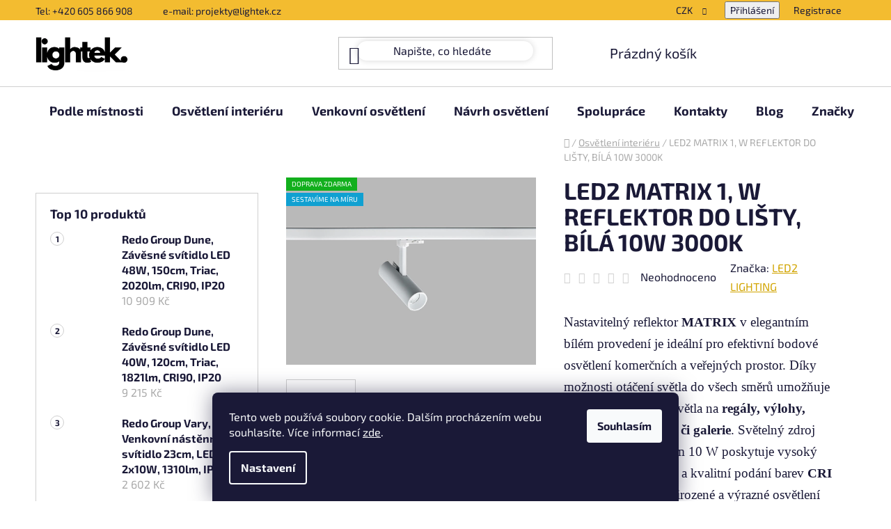

--- FILE ---
content_type: text/html; charset=utf-8
request_url: https://www.a-lux.cz/led2-matrix-1--w-reflektor-do-listy--bila-10w-3000k/
body_size: 40868
content:
<!doctype html><html lang="cs" dir="ltr" class="header-background-light external-fonts-loaded"><head><meta charset="utf-8" /><meta name="viewport" content="width=device-width,initial-scale=1" /><title>LED2 MATRIX 1, W REFLEKTOR DO LIŠTY, BÍLÁ 10W 3000K</title><link rel="preconnect" href="https://cdn.myshoptet.com" /><link rel="dns-prefetch" href="https://cdn.myshoptet.com" /><link rel="preload" href="https://cdn.myshoptet.com/prj/dist/master/cms/libs/jquery/jquery-1.11.3.min.js" as="script" /><link href="https://cdn.myshoptet.com/prj/dist/master/cms/templates/frontend_templates/shared/css/font-face/exo-2.css" rel="stylesheet"><link href="https://cdn.myshoptet.com/prj/dist/master/shop/dist/font-shoptet-13.css.3c47e30adfa2e9e2683b.css" rel="stylesheet"><script>
dataLayer = [];
dataLayer.push({'shoptet' : {
    "pageId": 774,
    "pageType": "productDetail",
    "currency": "CZK",
    "currencyInfo": {
        "decimalSeparator": ",",
        "exchangeRate": 1,
        "priceDecimalPlaces": 2,
        "symbol": "K\u010d",
        "symbolLeft": 0,
        "thousandSeparator": " "
    },
    "language": "cs",
    "projectId": 371023,
    "product": {
        "id": 1356,
        "guid": "0ef851b2-5594-11eb-a150-0cc47a6c8f54",
        "hasVariants": true,
        "codes": [
            {
                "code": "LED2 6090331DT"
            }
        ],
        "name": "LED2 MATRIX 1, W REFLEKTOR DO LI\u0160TY, B\u00cdL\u00c1 10W 3000K",
        "appendix": "",
        "weight": 0,
        "manufacturer": "LED2 LIGHTING",
        "manufacturerGuid": "1EF53338A1A46B669972DA0BA3DED3EE",
        "currentCategory": "Osv\u011btlen\u00ed interi\u00e9ru",
        "currentCategoryGuid": "d6790190-1f84-11ec-a71d-bc97e1a74491",
        "defaultCategory": "Osv\u011btlen\u00ed interi\u00e9ru",
        "defaultCategoryGuid": "d6790190-1f84-11ec-a71d-bc97e1a74491",
        "currency": "CZK",
        "priceWithVat": 2800
    },
    "stocks": [
        {
            "id": "ext",
            "title": "Sklad",
            "isDeliveryPoint": 0,
            "visibleOnEshop": 1
        }
    ],
    "cartInfo": {
        "id": null,
        "freeShipping": false,
        "freeShippingFrom": 2500,
        "leftToFreeGift": {
            "formattedPrice": "0 K\u010d",
            "priceLeft": 0
        },
        "freeGift": false,
        "leftToFreeShipping": {
            "priceLeft": 2500,
            "dependOnRegion": 0,
            "formattedPrice": "2 500 K\u010d"
        },
        "discountCoupon": [],
        "getNoBillingShippingPrice": {
            "withoutVat": 0,
            "vat": 0,
            "withVat": 0
        },
        "cartItems": [],
        "taxMode": "ORDINARY"
    },
    "cart": [],
    "customer": {
        "priceRatio": 1,
        "priceListId": 1,
        "groupId": null,
        "registered": false,
        "mainAccount": false
    }
}});
dataLayer.push({'cookie_consent' : {
    "marketing": "denied",
    "analytics": "denied"
}});
document.addEventListener('DOMContentLoaded', function() {
    shoptet.consent.onAccept(function(agreements) {
        if (agreements.length == 0) {
            return;
        }
        dataLayer.push({
            'cookie_consent' : {
                'marketing' : (agreements.includes(shoptet.config.cookiesConsentOptPersonalisation)
                    ? 'granted' : 'denied'),
                'analytics': (agreements.includes(shoptet.config.cookiesConsentOptAnalytics)
                    ? 'granted' : 'denied')
            },
            'event': 'cookie_consent'
        });
    });
});
</script>
<meta property="og:type" content="website"><meta property="og:site_name" content="a-lux.cz"><meta property="og:url" content="https://www.a-lux.cz/led2-matrix-1--w-reflektor-do-listy--bila-10w-3000k/"><meta property="og:title" content="LED2 MATRIX 1, W REFLEKTOR DO LIŠTY, BÍLÁ 10W 3000K"><meta name="author" content="Lightek Design s.r.o."><meta name="web_author" content="Shoptet.cz"><meta name="dcterms.rightsHolder" content="www.a-lux.cz"><meta name="robots" content="index,follow"><meta property="og:image" content="https://cdn.myshoptet.com/usr/www.a-lux.cz/user/shop/big/1356-5_led2-matrix-1--w-reflektor-do-listy--bila-10w-3000k.jpg?67289375"><meta property="og:description" content="LED2 LIGHTING | REFLEKTOR DO LIŠTY LED2 MATRIX | REFLEKTOR S 5 LET ZÁRUKOU | STMÍVATELNÉ REFLEKTORY | NÁVRH OSVĚTLENÍ INTERIÉRU ZDARMA | ZAKÁZKOVÁ VÝROBA"><meta name="description" content="LED2 LIGHTING | REFLEKTOR DO LIŠTY LED2 MATRIX | REFLEKTOR S 5 LET ZÁRUKOU | STMÍVATELNÉ REFLEKTORY | NÁVRH OSVĚTLENÍ INTERIÉRU ZDARMA | ZAKÁZKOVÁ VÝROBA"><meta name="google-site-verification" content="1366578943935"><meta property="product:price:amount" content="2800"><meta property="product:price:currency" content="CZK"><style>:root {--color-primary: #d1a400;--color-primary-h: 47;--color-primary-s: 100%;--color-primary-l: 41%;--color-primary-hover: #343434;--color-primary-hover-h: 0;--color-primary-hover-s: 0%;--color-primary-hover-l: 20%;--color-secondary: #d1a400;--color-secondary-h: 47;--color-secondary-s: 100%;--color-secondary-l: 41%;--color-secondary-hover: #f2bd2c;--color-secondary-hover-h: 44;--color-secondary-hover-s: 88%;--color-secondary-hover-l: 56%;--color-tertiary: #ffffff;--color-tertiary-h: 0;--color-tertiary-s: 0%;--color-tertiary-l: 100%;--color-tertiary-hover: #FFFFFF;--color-tertiary-hover-h: 0;--color-tertiary-hover-s: 0%;--color-tertiary-hover-l: 100%;--color-header-background: #ffffff;--template-font: "Exo 2";--template-headings-font: "Exo 2";--header-background-url: url("[data-uri]");--cookies-notice-background: #1A1937;--cookies-notice-color: #F8FAFB;--cookies-notice-button-hover: #f5f5f5;--cookies-notice-link-hover: #27263f;--templates-update-management-preview-mode-content: "Náhled aktualizací šablony je aktivní pro váš prohlížeč."}</style>
    
    <link href="https://cdn.myshoptet.com/prj/dist/master/shop/dist/main-13.less.fdb02770e668ba5a70b5.css" rel="stylesheet" />
            <link href="https://cdn.myshoptet.com/prj/dist/master/shop/dist/mobile-header-v1-13.less.629f2f48911e67d0188c.css" rel="stylesheet" />
    
    <script>var shoptet = shoptet || {};</script>
    <script src="https://cdn.myshoptet.com/prj/dist/master/shop/dist/main-3g-header.js.05f199e7fd2450312de2.js"></script>
<!-- User include --><!-- api 427(81) html code header -->
<link rel="stylesheet" href="https://cdn.myshoptet.com/usr/api2.dklab.cz/user/documents/_doplnky/instagram/371023/19/371023_19.css" type="text/css" /><style>
        :root {
            --dklab-instagram-header-color: #FFFFFF;  
            --dklab-instagram-header-background: #DDDDDD;  
            --dklab-instagram-font-weight: 700;
            --dklab-instagram-font-size: 160%;
            --dklab-instagram-logoUrl: url(https://cdn.myshoptet.com/usr/api2.dklab.cz/user/documents/_doplnky/instagram/img/logo-duha.png); 
            --dklab-instagram-logo-size-width: 40px;
            --dklab-instagram-logo-size-height: 40px;                        
            --dklab-instagram-hover-content: "\e902";                        
            --dklab-instagram-padding: 10px;                        
            --dklab-instagram-border-color: #888888;
            
        }
        </style>
<!-- api 1014(645) html code header -->
  <link rel="stylesheet" href="https://ratings.shoptet.imagineanything.cz/assets/classic_left-4c9f8f8ab658440e1897d782c25b3aaf35aa70f3c86be4d5ebe2357b70001714.css" />

<style>
    @media(min-width: 992px) {
      .gr { display: initial; }
    }

    @media (min-width: 576px) and (max-width: 992px) {
      .gr { display: initial; }
    }

    @media(max-width: 575px) {
      .gr { display: initial; }
    }
</style>

<script>
  document.addEventListener('DOMContentLoaded', () => {
    let pages = ['homepage', 'category'];
    if(window.dataLayer && pages.includes(dataLayer[0].shoptet.pageType)) {
      let qs = (s) => document.querySelector(s);
      let ratings = qs('.s');
      let loaded = false;
      let badge = qs('.gr .p');
      let display = (e, s = 'initial') => { e.style['display'] = s };

      badge.addEventListener('click', () => {
        if (!loaded) {
          fetch('https://ratings.shoptet.imagineanything.cz/r2/371023.json')
            .then(r => r.json())
            .then(d => {
              d = d.reverse();
              for(let i = 0; i < d.length; i++) {
                h = `
                  <div class=w>
                    <div class=v>
                      <img class=o src=${d[i][0]}>
                    </div>
                    <div class=u>
                      <a class=nl href=${d[i][2]}>${d[i][3]}</a>
                      <p class=x>${d[i][4]}</p>
                      <div class=t>
                        <img class=st src=https://ratings.shoptet.imagineanything.cz/${d[i][5]}.png>
                        <span class=q>${d[i][6]}</span>
                      </div>
                    </div>
                  </div>
                `
                qs('.s .k').insertAdjacentHTML('afterbegin', h);
              };
              display(ratings);
            });
          loaded = true;
        } else {
          display(ratings);
        }
      });

      qs('.gr .c').addEventListener('click', () => {
        display(ratings, 'none');
      });

      if (qs('.js-siteCookies')) {
        document.addEventListener('shoptet.consent.set', () => display(badge, 'flex'));
      } else {
        display(badge, 'flex');
      }
    }
  });
</script>

<!-- api 1501(1113) html code header -->
<link rel="stylesheet" href="https://cdn.myshoptet.com/usr/api2.dklab.cz/user/documents/_doplnky/filtry/371023/4/371023_4.css" type="text/css" /><style>:root { 
            --dklab-filters-active-color: #D1A400; 
            --dklab-filters-active-foreground-color: #FFFFFF; 
            --dklab-filters-slider-color: #D1A400; 
            --dklab-filters-show-filter-foreground-color: #FFFFFF; 
            --dklab-filters-show-filter-background-color: #D1A400; 
            --dklab-filters-show-filter-edges-size: 10px 25px;
            --dklab-filters-show-filter-align: center;
            --dklab-filters-show-filter-align-desktop: flex-start;
        } 
                .filter-section form.dkLab-parameter fieldset div.div--collapsable:nth-child(+n+6),
                .filter-section form.dkLab-parameter-special fieldset div.div--collapsable:nth-child(+n+5) {
                    display: none;
                } 
                .filter-section form.dkLab-parameter.dkLab-parameter--show fieldset div.div--collapsable:nth-child(+n+6),
                .filter-section form.dkLab-parameter-special.dkLab-parameter-special--show fieldset div.div--collapsable:nth-child(+n+5) {
                    display: block;
                }</style>
<!-- api 2220(1743) html code header -->
<link rel="stylesheet" href="https://cdn.myshoptet.com/usr/api2.dklab.cz/user/documents/_doplnky/formulare/371023/50/371023_50.css" type="text/css" /><style>
        :root {
            --dklab-formulare-input-border-radius: 4px;
            --dklab-formulare-color-input-border-color: #CED4DA;
            --dklab-formulare-input-border-color-focus: #4DE74E;
            --dklab-formulare-input-background: #FFFFFF;
            --dklab-formulare-input-color: #FFFFFF;
            --dklab-formulare-input-placeholder-color: #FFFFFF;
            --dklab-formulare-input-shadow: #000000;
            --dklab-formulare-btn-background: #FFC216;
            --dklab-formulare-btn-background-hover: #FFC216;
            --dklab-formulare-btn-text-color: #000000;
            --dklab-formulare-btn-border-color: #FFC216;
            --dklab-formulare-btn-text-color-hover: #FFFFFF;
            --dklab-formulare-btn-border-color-hover: #FFC216;
            --dklab-formulare-form-separator-color: #000000;
            --dklab-formulare-form-background-color: #F4F4F4;
            --dklab-formulare-color-input-shadow: 0 0 4px 0 rgba(0,0,0,.25);
            --dklab-formulare-val-error-text-color: #FFFFFF;
            --dklab-formulare-val-error-background-color: #FF0000;
        }</style>
<!-- service 427(81) html code header -->
<link rel="stylesheet" href="https://cdn.myshoptet.com/usr/api2.dklab.cz/user/documents/_doplnky/instagram/font/instagramplus.css" type="text/css" />

<!-- service 1228(847) html code header -->
<link 
rel="stylesheet" 
href="https://cdn.myshoptet.com/usr/dmartini.myshoptet.com/user/documents/upload/dmartini/shop_rating/shop_rating.min.css?140"
data-author="Dominik Martini" 
data-author-web="dmartini.cz">
<!-- service 1695(1279) html code header -->
<link rel="stylesheet" href="https://cdn.myshoptet.com/usr/apollo.jakubtursky.sk/user/documents/assets/banner-kontakt/main.css?v=15">
<!-- service 2065(1618) html code header -->
<link rel="stylesheet" href="https://cdn.myshoptet.com/addons/dominikmartini/blog_plus/styles.header.min.css?aedfac0413bd4080d78f101490c6910314848f14">
<!-- project html code header -->
<link href="/user/documents/css/style.css?v=1.1.17" rel="stylesheet" />
<link href="/user/documents/css/carousel_znacky.css?v=1.1.1" rel="stylesheet" />

<meta name="msapplication-TileColor" content="#e43f0f">
<meta name="msapplication-config" content="/user/documents/browserconfig.xml">
<meta name="theme-color" content="#ffffff">

<script>(function(w,d,s,l,i){w[l]=w[l]||[];w[l].push({'gtm.start':
new Date().getTime(),event:'gtm.js'});var f=d.getElementsByTagName(s)[0],
j=d.createElement(s),dl=l!='dataLayer'?'&l='+l:'';j.async=true;j.src=
'https://www.googletagmanager.com/gtm.js?id='+i+dl;f.parentNode.insertBefore(j,f);
})(window,document,'script','dataLayer','GTM-W2X7DJKW');</script>

<script>
    (function(h,o,t,j,a,r){
        h.hj=h.hj||function(){(h.hj.q=h.hj.q||[]).push(arguments)}; 
        h._hjSettings={hjid:3324012,hjsv:6};
        a=o.getElementsByTagName('head')[0];
        r=o.createElement('script');r.async=1;
        r.src=t+h._hjSettings.hjid+j+h._hjSettings.hjsv;
        a.appendChild(r);
    })(window,document,'https://static.hotjar.com/c/hotjar-','.js?sv=');
</script>

<script>
    (function(w,d,s,l,i){
        w[l]=w[l]||[];w[l].push({'gtm.start':new Date().getTime(),event:'gtm.js'}); 
        var f=d.getElementsByTagName(s)[0],j=d.createElement(s),dl=l!='dataLayer'?'&l='+l:''; 
        j.async=true;j.src='https://www.googletagmanager.com/gtm.js?id='+i+dl;f.parentNode.insertBefore(j,f);
    })(window,document,'script','dataLayer','GTM-TRS5RSN');
</script>

<script>
    let originalTitle = document.title;
    let blinkTitle = "💡 Lightek Design";
    let isTabActive = true;

    function blinkTabTitle() {
        if (!isTabActive) {
            if (document.title === originalTitle) {
                document.title = blinkTitle;
            } else {
                document.title = originalTitle;
            }
        }
    }

    document.addEventListener('visibilitychange', function() {
        isTabActive = !document.hidden;

        if (isTabActive) {
            document.title = originalTitle;
        }
    });

    setInterval(blinkTabTitle, 1000);
</script>
<style>
.header-logo img {
    max-height: 120px !important; 
    width: auto !important;
}

.banner-contact > img {
    width: 120px;
    height: 120px;
    object-fit: cover;
    object-position: top;
    border-radius: 100%;
    margin-top: 10px;
}

.banner-contact > p {
  display: block;
  width: 100%;
  margin-bottom: 0!important;
  margin-top: 5px!important;
  font-weight: 700;
  font-size: 16px;
}
</style>

<style>:root {
/* Nastavenie štýlov, farieb*/
--banner-contact-border-radius: 10px;
--banner-contact-BG: #f5f5f5;
--banner-contact-BG-hover: #f5f5f5;
--banner-contact-title-color: #363636;
--banner-contact-text-color: #ebc024;
--banner-contact-link-color: #363636;
--banner-contact-icon-color: #000000;
--banner-contact-btn-bg: #ebc024;
--banner-contact-btn-bg-hover: #ffffff;
--banner-contact-btn-color: #000000;
--banner-contact-border-color: #000000;
}
.banner-contact-list__item.tel{display: none;};
</style>
<!-- /User include --><link rel="shortcut icon" href="/favicon.png" type="image/x-icon" /><link rel="canonical" href="https://www.a-lux.cz/led2-matrix-1--w-reflektor-do-listy--bila-10w-3000k/" /><style>/* custom background */@media (min-width: 992px) {body {background-position: top center;background-repeat: no-repeat;background-attachment: fixed;}}</style>    <!-- Global site tag (gtag.js) - Google Analytics -->
    <script async src="https://www.googletagmanager.com/gtag/js?id=16772989332"></script>
    <script>
        
        window.dataLayer = window.dataLayer || [];
        function gtag(){dataLayer.push(arguments);}
        

                    console.debug('default consent data');

            gtag('consent', 'default', {"ad_storage":"denied","analytics_storage":"denied","ad_user_data":"denied","ad_personalization":"denied","wait_for_update":500});
            dataLayer.push({
                'event': 'default_consent'
            });
        
        gtag('js', new Date());

        
                gtag('config', 'G-0LDLQJPCW3', {"groups":"GA4","send_page_view":false,"content_group":"productDetail","currency":"CZK","page_language":"cs"});
        
                gtag('config', 'AW-10797777989', {"allow_enhanced_conversions":true});
        
                gtag('config', 'AW-16772989332', {"allow_enhanced_conversions":true});
        
        
        
        
                    gtag('event', 'page_view', {"send_to":"GA4","page_language":"cs","content_group":"productDetail","currency":"CZK"});
        
                gtag('set', 'currency', 'CZK');

        gtag('event', 'view_item', {
            "send_to": "UA",
            "items": [
                {
                    "id": "LED2 6090331DT",
                    "name": "LED2 MATRIX 1, W REFLEKTOR DO LI\u0160TY, B\u00cdL\u00c1 10W 3000K",
                    "category": "Osv\u011btlen\u00ed interi\u00e9ru",
                                        "brand": "LED2 LIGHTING",
                                                            "variant": "Barva: B\u00edl\u00e1, Teplota chromati\u010dnosti: 3000K - TRIAC",
                                        "price": 2314.05
                }
            ]
        });
        
        
        
        
        
                    gtag('event', 'view_item', {"send_to":"GA4","page_language":"cs","content_group":"productDetail","value":2314.0500000000002,"currency":"CZK","items":[{"item_id":"LED2 6090331DT","item_name":"LED2 MATRIX 1, W REFLEKTOR DO LI\u0160TY, B\u00cdL\u00c1 10W 3000K","item_brand":"LED2 LIGHTING","item_category":"Osv\u011btlen\u00ed interi\u00e9ru","item_variant":"LED2 6090331DT~Barva: B\u00edl\u00e1, Teplota chromati\u010dnosti: 3000K - TRIAC","price":2314.0500000000002,"quantity":1,"index":0}]});
        
        
        
        
        
        
        
        document.addEventListener('DOMContentLoaded', function() {
            if (typeof shoptet.tracking !== 'undefined') {
                for (var id in shoptet.tracking.bannersList) {
                    gtag('event', 'view_promotion', {
                        "send_to": "UA",
                        "promotions": [
                            {
                                "id": shoptet.tracking.bannersList[id].id,
                                "name": shoptet.tracking.bannersList[id].name,
                                "position": shoptet.tracking.bannersList[id].position
                            }
                        ]
                    });
                }
            }

            shoptet.consent.onAccept(function(agreements) {
                if (agreements.length !== 0) {
                    console.debug('gtag consent accept');
                    var gtagConsentPayload =  {
                        'ad_storage': agreements.includes(shoptet.config.cookiesConsentOptPersonalisation)
                            ? 'granted' : 'denied',
                        'analytics_storage': agreements.includes(shoptet.config.cookiesConsentOptAnalytics)
                            ? 'granted' : 'denied',
                                                                                                'ad_user_data': agreements.includes(shoptet.config.cookiesConsentOptPersonalisation)
                            ? 'granted' : 'denied',
                        'ad_personalization': agreements.includes(shoptet.config.cookiesConsentOptPersonalisation)
                            ? 'granted' : 'denied',
                        };
                    console.debug('update consent data', gtagConsentPayload);
                    gtag('consent', 'update', gtagConsentPayload);
                    dataLayer.push(
                        { 'event': 'update_consent' }
                    );
                }
            });
        });
    </script>
</head><body class="desktop id-774 in-osvetleni-interieru template-13 type-product type-detail multiple-columns-body columns-mobile-2 columns-3 smart-labels-active ums_forms_redesign--off ums_a11y_category_page--on ums_discussion_rating_forms--off ums_flags_display_unification--on ums_a11y_login--on mobile-header-version-1"><noscript>
    <style>
        #header {
            padding-top: 0;
            position: relative !important;
            top: 0;
        }
        .header-navigation {
            position: relative !important;
        }
        .overall-wrapper {
            margin: 0 !important;
        }
        body:not(.ready) {
            visibility: visible !important;
        }
    </style>
    <div class="no-javascript">
        <div class="no-javascript__title">Musíte změnit nastavení vašeho prohlížeče</div>
        <div class="no-javascript__text">Podívejte se na: <a href="https://www.google.com/support/bin/answer.py?answer=23852">Jak povolit JavaScript ve vašem prohlížeči</a>.</div>
        <div class="no-javascript__text">Pokud používáte software na blokování reklam, může být nutné povolit JavaScript z této stránky.</div>
        <div class="no-javascript__text">Děkujeme.</div>
    </div>
</noscript>

        <div id="fb-root"></div>
        <script>
            window.fbAsyncInit = function() {
                FB.init({
                    autoLogAppEvents : true,
                    xfbml            : true,
                    version          : 'v24.0'
                });
            };
        </script>
        <script async defer crossorigin="anonymous" src="https://connect.facebook.net/cs_CZ/sdk.js#xfbml=1&version=v24.0"></script>    <div class="siteCookies siteCookies--bottom siteCookies--dark js-siteCookies" role="dialog" data-testid="cookiesPopup" data-nosnippet>
        <div class="siteCookies__form">
            <div class="siteCookies__content">
                <div class="siteCookies__text">
                    Tento web používá soubory cookie. Dalším procházením webu souhlasíte. Více informací <a href="/podminky-ochrany-osobnich-udaju/" target="\&quot;_blank\&quot;" rel="\&quot;" noreferrer="">zde</a>.
                </div>
                <p class="siteCookies__links">
                    <button class="siteCookies__link js-cookies-settings" aria-label="Nastavení cookies" data-testid="cookiesSettings">Nastavení</button>
                </p>
            </div>
            <div class="siteCookies__buttonWrap">
                                <button class="siteCookies__button js-cookiesConsentSubmit" value="all" aria-label="Přijmout cookies" data-testid="buttonCookiesAccept">Souhlasím</button>
            </div>
        </div>
        <script>
            document.addEventListener("DOMContentLoaded", () => {
                const siteCookies = document.querySelector('.js-siteCookies');
                document.addEventListener("scroll", shoptet.common.throttle(() => {
                    const st = document.documentElement.scrollTop;
                    if (st > 1) {
                        siteCookies.classList.add('siteCookies--scrolled');
                    } else {
                        siteCookies.classList.remove('siteCookies--scrolled');
                    }
                }, 100));
            });
        </script>
    </div>
<a href="#content" class="skip-link sr-only">Přejít na obsah</a><div class="overall-wrapper"><div class="user-action"><div class="container">
    <div class="user-action-in">
                    <div id="login" class="user-action-login popup-widget login-widget" role="dialog" aria-labelledby="loginHeading">
        <div class="popup-widget-inner">
                            <h2 id="loginHeading">Přihlášení k vašemu účtu</h2><div id="customerLogin"><form action="/action/Customer/Login/" method="post" id="formLoginIncluded" class="csrf-enabled formLogin" data-testid="formLogin"><input type="hidden" name="referer" value="" /><div class="form-group"><div class="input-wrapper email js-validated-element-wrapper no-label"><input type="email" name="email" class="form-control" autofocus placeholder="E-mailová adresa (např. jan@novak.cz)" data-testid="inputEmail" autocomplete="email" required /></div></div><div class="form-group"><div class="input-wrapper password js-validated-element-wrapper no-label"><input type="password" name="password" class="form-control" placeholder="Heslo" data-testid="inputPassword" autocomplete="current-password" required /><span class="no-display">Nemůžete vyplnit toto pole</span><input type="text" name="surname" value="" class="no-display" /></div></div><div class="form-group"><div class="login-wrapper"><button type="submit" class="btn btn-secondary btn-text btn-login" data-testid="buttonSubmit">Přihlásit se</button><div class="password-helper"><a href="/registrace/" data-testid="signup" rel="nofollow">Nová registrace</a><a href="/klient/zapomenute-heslo/" rel="nofollow">Zapomenuté heslo</a></div></div></div></form>
</div>                    </div>
    </div>

                <div id="cart-widget" class="user-action-cart popup-widget cart-widget loader-wrapper" data-testid="popupCartWidget" role="dialog" aria-hidden="true">
            <div class="popup-widget-inner cart-widget-inner place-cart-here">
                <div class="loader-overlay">
                    <div class="loader"></div>
                </div>
            </div>
        </div>
    </div>
</div>
</div><div class="top-navigation-bar" data-testid="topNavigationBar">

    <div class="container">

                            <div class="top-navigation-menu">
                <ul class="top-navigation-bar-menu">
                                            <li class="top-navigation-menu-item-external-30">
                            <a href="tel:+420605866908" title="Tel: +420 605 866 908">Tel: +420 605 866 908</a>
                        </li>
                                            <li class="top-navigation-menu-item-external-33">
                            <a href="matilto:projekty@lightek.cz" title="e-mail: projekty@lightek.cz">e-mail: projekty@lightek.cz</a>
                        </li>
                                    </ul>
                <div class="top-navigation-menu-trigger">Více</div>
                <ul class="top-navigation-bar-menu-helper"></ul>
            </div>
        
        <div class="top-navigation-tools">
                <div class="dropdown">
        <span>Ceny v:</span>
        <button id="topNavigationDropdown" type="button" data-toggle="dropdown" aria-haspopup="true" aria-expanded="false">
            CZK
            <span class="caret"></span>
        </button>
        <ul class="dropdown-menu" aria-labelledby="topNavigationDropdown"><li><a href="/action/Currency/changeCurrency/?currencyCode=CZK" rel="nofollow">CZK</a></li><li><a href="/action/Currency/changeCurrency/?currencyCode=EUR" rel="nofollow">EUR</a></li></ul>
    </div>
            <button class="top-nav-button top-nav-button-login toggle-window" type="button" data-target="login" aria-haspopup="dialog" aria-controls="login" aria-expanded="false" data-testid="signin"><span>Přihlášení</span></button>
    <a href="/registrace/" class="top-nav-button top-nav-button-register" data-testid="headerSignup">Registrace</a>
        </div>

    </div>

</div>
<header id="header">
        <div class="header-top">
            <div class="container navigation-wrapper header-top-wrapper">
                <div class="site-name"><a href="/" data-testid="linkWebsiteLogo"><img src="https://cdn.myshoptet.com/usr/www.a-lux.cz/user/logos/lightek-2.png" alt="Lightek Design s.r.o." fetchpriority="low" /></a></div>                <div class="search" itemscope itemtype="https://schema.org/WebSite">
                    <meta itemprop="headline" content="Osvětlení interiéru"/><meta itemprop="url" content="https://www.a-lux.cz"/><meta itemprop="text" content="LED2 LIGHTING | REFLEKTOR DO LIŠTY LED2 MATRIX | REFLEKTOR S 5 LET ZÁRUKOU | STMÍVATELNÉ REFLEKTORY | NÁVRH OSVĚTLENÍ INTERIÉRU ZDARMA | ZAKÁZKOVÁ VÝROBA"/>                    <form action="/action/ProductSearch/prepareString/" method="post"
    id="formSearchForm" class="search-form compact-form js-search-main"
    itemprop="potentialAction" itemscope itemtype="https://schema.org/SearchAction" data-testid="searchForm">
    <fieldset>
        <meta itemprop="target"
            content="https://www.a-lux.cz/vyhledavani/?string={string}"/>
        <input type="hidden" name="language" value="cs"/>
        
            
    <span class="search-input-icon" aria-hidden="true"></span>

<input
    type="search"
    name="string"
        class="query-input form-control search-input js-search-input"
    placeholder="Napište, co hledáte"
    autocomplete="off"
    required
    itemprop="query-input"
    aria-label="Vyhledávání"
    data-testid="searchInput"
>
            <button type="submit" class="btn btn-default search-button" data-testid="searchBtn">Hledat</button>
        
    </fieldset>
</form>
                </div>
                <div class="navigation-buttons">
                    <a href="#" class="toggle-window" data-target="search" data-testid="linkSearchIcon"><span class="sr-only">Hledat</span></a>
                        
    <a href="/kosik/" class="btn btn-icon toggle-window cart-count" data-target="cart" data-hover="true" data-redirect="true" data-testid="headerCart" rel="nofollow" aria-haspopup="dialog" aria-expanded="false" aria-controls="cart-widget">
        
                <span class="sr-only">Nákupní košík</span>
        
            <span class="cart-price visible-lg-inline-block" data-testid="headerCartPrice">
                                    Prázdný košík                            </span>
        
    
            </a>
                    <a href="#" class="toggle-window" data-target="navigation" data-testid="hamburgerMenu"></a>
                </div>
            </div>
        </div>
        <div class="header-bottom">
            <div class="container navigation-wrapper header-bottom-wrapper js-navigation-container">
                <nav id="navigation" aria-label="Hlavní menu" data-collapsible="true"><div class="navigation-in menu"><ul class="menu-level-1" role="menubar" data-testid="headerMenuItems"><li class="menu-item-870 ext" role="none"><a href="/podle-mistnosti/" data-testid="headerMenuItem" role="menuitem" aria-haspopup="true" aria-expanded="false"><b>Podle místnosti</b><span class="submenu-arrow"></span></a><ul class="menu-level-2" aria-label="Podle místnosti" tabindex="-1" role="menu"><li class="menu-item-873 has-third-level" role="none"><a href="/svetla-do-obyvaku/" class="menu-image" data-testid="headerMenuItem" tabindex="-1" aria-hidden="true"><img src="data:image/svg+xml,%3Csvg%20width%3D%22140%22%20height%3D%22100%22%20xmlns%3D%22http%3A%2F%2Fwww.w3.org%2F2000%2Fsvg%22%3E%3C%2Fsvg%3E" alt="" aria-hidden="true" width="140" height="100"  data-src="https://cdn.myshoptet.com/usr/www.a-lux.cz/user/categories/thumb/bella-slim-viz2.jpg" fetchpriority="low" /></a><div><a href="/svetla-do-obyvaku/" data-testid="headerMenuItem" role="menuitem"><span>Osvětlení obývacího pokoje</span></a>
                                                    <ul class="menu-level-3" role="menu">
                                                                    <li class="menu-item-882" role="none">
                                        <a href="/nastenna-svitidla/" data-testid="headerMenuItem" role="menuitem">
                                            Nástěnná svítidla</a>,                                    </li>
                                                                    <li class="menu-item-876" role="none">
                                        <a href="/stropni-svitidla-3/" data-testid="headerMenuItem" role="menuitem">
                                            Stropní svítidla</a>,                                    </li>
                                                                    <li class="menu-item-885" role="none">
                                        <a href="/zapustna-svitidla/" data-testid="headerMenuItem" role="menuitem">
                                            Zápustná svítidla</a>,                                    </li>
                                                                    <li class="menu-item-879" role="none">
                                        <a href="/zavesna-svitidla/" data-testid="headerMenuItem" role="menuitem">
                                            Závěsná svítidla</a>,                                    </li>
                                                                    <li class="menu-item-1240" role="none">
                                        <a href="/lampy-3/" data-testid="headerMenuItem" role="menuitem">
                                            Lampy</a>                                    </li>
                                                            </ul>
                        </div></li><li class="menu-item-888 has-third-level" role="none"><a href="/osvetleni-do-koupelny/" class="menu-image" data-testid="headerMenuItem" tabindex="-1" aria-hidden="true"><img src="data:image/svg+xml,%3Csvg%20width%3D%22140%22%20height%3D%22100%22%20xmlns%3D%22http%3A%2F%2Fwww.w3.org%2F2000%2Fsvg%22%3E%3C%2Fsvg%3E" alt="" aria-hidden="true" width="140" height="100"  data-src="https://cdn.myshoptet.com/usr/www.a-lux.cz/user/categories/thumb/quadra-viz3.jpg" fetchpriority="low" /></a><div><a href="/osvetleni-do-koupelny/" data-testid="headerMenuItem" role="menuitem"><span>Osvětlení koupelny</span></a>
                                                    <ul class="menu-level-3" role="menu">
                                                                    <li class="menu-item-1098" role="none">
                                        <a href="/led-zrcadla/" data-testid="headerMenuItem" role="menuitem">
                                            LED zrcadla</a>,                                    </li>
                                                                    <li class="menu-item-891" role="none">
                                        <a href="/stropni-svitidla-4/" data-testid="headerMenuItem" role="menuitem">
                                            Stropní svítidla</a>,                                    </li>
                                                                    <li class="menu-item-894" role="none">
                                        <a href="/osvetleni-nad-zrcadlo/" data-testid="headerMenuItem" role="menuitem">
                                            Osvětlení nad zrcadlo</a>,                                    </li>
                                                                    <li class="menu-item-897" role="none">
                                        <a href="/zapustna-svitidla-3/" data-testid="headerMenuItem" role="menuitem">
                                            Zápustná svítidla</a>,                                    </li>
                                                                    <li class="menu-item-990" role="none">
                                        <a href="/koupelnova-zrcadla-s-osvetlenim/" data-testid="headerMenuItem" role="menuitem">
                                            Zrcadlo s osvětlením</a>                                    </li>
                                                            </ul>
                        </div></li><li class="menu-item-912 has-third-level" role="none"><a href="/osvetleni-loznice/" class="menu-image" data-testid="headerMenuItem" tabindex="-1" aria-hidden="true"><img src="data:image/svg+xml,%3Csvg%20width%3D%22140%22%20height%3D%22100%22%20xmlns%3D%22http%3A%2F%2Fwww.w3.org%2F2000%2Fsvg%22%3E%3C%2Fsvg%3E" alt="" aria-hidden="true" width="140" height="100"  data-src="https://cdn.myshoptet.com/usr/www.a-lux.cz/user/categories/thumb/bella-slim-viz3.jpg" fetchpriority="low" /></a><div><a href="/osvetleni-loznice/" data-testid="headerMenuItem" role="menuitem"><span>Osvětlení ložnice</span></a>
                                                    <ul class="menu-level-3" role="menu">
                                                                    <li class="menu-item-918" role="none">
                                        <a href="/nastenna-svitidla-3/" data-testid="headerMenuItem" role="menuitem">
                                            Nástěnná svítidla</a>,                                    </li>
                                                                    <li class="menu-item-915" role="none">
                                        <a href="/stropni-svitidla-6/" data-testid="headerMenuItem" role="menuitem">
                                            Stropní svítidla</a>,                                    </li>
                                                                    <li class="menu-item-924" role="none">
                                        <a href="/zapustna-svitidla-5/" data-testid="headerMenuItem" role="menuitem">
                                            Zápustná svítidla</a>,                                    </li>
                                                                    <li class="menu-item-921" role="none">
                                        <a href="/zavesna-svitidla-2/" data-testid="headerMenuItem" role="menuitem">
                                            Závěsná svítidla</a>,                                    </li>
                                                                    <li class="menu-item-1321" role="none">
                                        <a href="/lampy-2/" data-testid="headerMenuItem" role="menuitem">
                                            Lampy</a>                                    </li>
                                                            </ul>
                        </div></li><li class="menu-item-900 has-third-level" role="none"><a href="/osvetleni-kuchyne/" class="menu-image" data-testid="headerMenuItem" tabindex="-1" aria-hidden="true"><img src="data:image/svg+xml,%3Csvg%20width%3D%22140%22%20height%3D%22100%22%20xmlns%3D%22http%3A%2F%2Fwww.w3.org%2F2000%2Fsvg%22%3E%3C%2Fsvg%3E" alt="" aria-hidden="true" width="140" height="100"  data-src="https://cdn.myshoptet.com/usr/www.a-lux.cz/user/categories/thumb/loco-circle-viz.jpg" fetchpriority="low" /></a><div><a href="/osvetleni-kuchyne/" data-testid="headerMenuItem" role="menuitem"><span>Osvětlení kuchyně</span></a>
                                                    <ul class="menu-level-3" role="menu">
                                                                    <li class="menu-item-1126" role="none">
                                        <a href="/nastenna-svitidla-7/" data-testid="headerMenuItem" role="menuitem">
                                            Nástěnná svítidla</a>,                                    </li>
                                                                    <li class="menu-item-906" role="none">
                                        <a href="/stropni-svitidla-5/" data-testid="headerMenuItem" role="menuitem">
                                            Stropní svítidla</a>,                                    </li>
                                                                    <li class="menu-item-903" role="none">
                                        <a href="/svitidla-nad-jidelni-stul/" data-testid="headerMenuItem" role="menuitem">
                                            Svítidla nad jídelní stůl</a>,                                    </li>
                                                                    <li class="menu-item-909" role="none">
                                        <a href="/zapustna-svitidla-4/" data-testid="headerMenuItem" role="menuitem">
                                            Zápustná svítidla</a>                                    </li>
                                                            </ul>
                        </div></li><li class="menu-item-957 has-third-level" role="none"><a href="/osvetleni-detskeho-pokoje/" class="menu-image" data-testid="headerMenuItem" tabindex="-1" aria-hidden="true"><img src="data:image/svg+xml,%3Csvg%20width%3D%22140%22%20height%3D%22100%22%20xmlns%3D%22http%3A%2F%2Fwww.w3.org%2F2000%2Fsvg%22%3E%3C%2Fsvg%3E" alt="" aria-hidden="true" width="140" height="100"  data-src="https://cdn.myshoptet.com/usr/www.a-lux.cz/user/categories/thumb/ringo-w-viz9.jpg" fetchpriority="low" /></a><div><a href="/osvetleni-detskeho-pokoje/" data-testid="headerMenuItem" role="menuitem"><span>Osvětlení dětského pokoje</span></a>
                                                    <ul class="menu-level-3" role="menu">
                                                                    <li class="menu-item-963" role="none">
                                        <a href="/nastenna-svitidla-6/" data-testid="headerMenuItem" role="menuitem">
                                            Nástěnná svítidla</a>,                                    </li>
                                                                    <li class="menu-item-960" role="none">
                                        <a href="/stropni-svitidla-8/" data-testid="headerMenuItem" role="menuitem">
                                            Stropní svítidla</a>,                                    </li>
                                                                    <li class="menu-item-966" role="none">
                                        <a href="/zapustna-svitidla-7/" data-testid="headerMenuItem" role="menuitem">
                                            Zápustná svítidla</a>,                                    </li>
                                                                    <li class="menu-item-1120" role="none">
                                        <a href="/zavesna-svitidla-4/" data-testid="headerMenuItem" role="menuitem">
                                            Závěsná svítidla</a>,                                    </li>
                                                                    <li class="menu-item-1130" role="none">
                                        <a href="/stolni-lampicky/" data-testid="headerMenuItem" role="menuitem">
                                            Stolní lampičky</a>                                    </li>
                                                            </ul>
                        </div></li><li class="menu-item-927 has-third-level" role="none"><a href="/osvetleni-chodby/" class="menu-image" data-testid="headerMenuItem" tabindex="-1" aria-hidden="true"><img src="data:image/svg+xml,%3Csvg%20width%3D%22140%22%20height%3D%22100%22%20xmlns%3D%22http%3A%2F%2Fwww.w3.org%2F2000%2Fsvg%22%3E%3C%2Fsvg%3E" alt="" aria-hidden="true" width="140" height="100"  data-src="https://cdn.myshoptet.com/usr/www.a-lux.cz/user/categories/thumb/button-viz2.jpg" fetchpriority="low" /></a><div><a href="/osvetleni-chodby/" data-testid="headerMenuItem" role="menuitem"><span>Osvětlení chodby</span></a>
                                                    <ul class="menu-level-3" role="menu">
                                                                    <li class="menu-item-936" role="none">
                                        <a href="/nastenna-svitidla-4/" data-testid="headerMenuItem" role="menuitem">
                                            Nástěnná svítidla</a>,                                    </li>
                                                                    <li class="menu-item-930" role="none">
                                        <a href="/stropni-osvetleni/" data-testid="headerMenuItem" role="menuitem">
                                            Stropní osvětlení</a>,                                    </li>
                                                                    <li class="menu-item-939" role="none">
                                        <a href="/zapustna-svitidla-6/" data-testid="headerMenuItem" role="menuitem">
                                            Zápustná svítidla</a>,                                    </li>
                                                                    <li class="menu-item-1123" role="none">
                                        <a href="/zavesna-svitidla-5/" data-testid="headerMenuItem" role="menuitem">
                                            Závěsná svítidla</a>                                    </li>
                                                            </ul>
                        </div></li><li class="menu-item-942 has-third-level" role="none"><a href="/osvetleni-kancelare/" class="menu-image" data-testid="headerMenuItem" tabindex="-1" aria-hidden="true"><img src="data:image/svg+xml,%3Csvg%20width%3D%22140%22%20height%3D%22100%22%20xmlns%3D%22http%3A%2F%2Fwww.w3.org%2F2000%2Fsvg%22%3E%3C%2Fsvg%3E" alt="" aria-hidden="true" width="140" height="100"  data-src="https://cdn.myshoptet.com/usr/www.a-lux.cz/user/categories/thumb/lena-viz3.jpg" fetchpriority="low" /></a><div><a href="/osvetleni-kancelare/" data-testid="headerMenuItem" role="menuitem"><span>Osvětlení kanceláře</span></a>
                                                    <ul class="menu-level-3" role="menu">
                                                                    <li class="menu-item-972" role="none">
                                        <a href="/stropni-svitidla-9/" data-testid="headerMenuItem" role="menuitem">
                                            Stropní svítidla</a>,                                    </li>
                                                                    <li class="menu-item-975" role="none">
                                        <a href="/zapustna-svitidla-8/" data-testid="headerMenuItem" role="menuitem">
                                            Zápustná svítidla</a>,                                    </li>
                                                                    <li class="menu-item-984" role="none">
                                        <a href="/zavesna-svitidla-3/" data-testid="headerMenuItem" role="menuitem">
                                            Závěsná svítidla</a>,                                    </li>
                                                                    <li class="menu-item-1129" role="none">
                                        <a href="/pracovni-lampy/" data-testid="headerMenuItem" role="menuitem">
                                            Pracovní lampy</a>                                    </li>
                                                            </ul>
                        </div></li><li class="menu-item-945 has-third-level" role="none"><a href="/osvetleni-na-terasu/" class="menu-image" data-testid="headerMenuItem" tabindex="-1" aria-hidden="true"><img src="data:image/svg+xml,%3Csvg%20width%3D%22140%22%20height%3D%22100%22%20xmlns%3D%22http%3A%2F%2Fwww.w3.org%2F2000%2Fsvg%22%3E%3C%2Fsvg%3E" alt="" aria-hidden="true" width="140" height="100"  data-src="https://cdn.myshoptet.com/usr/www.a-lux.cz/user/categories/thumb/drum-viz1.jpg" fetchpriority="low" /></a><div><a href="/osvetleni-na-terasu/" data-testid="headerMenuItem" role="menuitem"><span>Osvětlení terasy</span></a>
                                                    <ul class="menu-level-3" role="menu">
                                                                    <li class="menu-item-951" role="none">
                                        <a href="/nastenna-svitidla-5/" data-testid="headerMenuItem" role="menuitem">
                                            Nástěnná svítidla</a>,                                    </li>
                                                                    <li class="menu-item-948" role="none">
                                        <a href="/stropni-svitidla-7/" data-testid="headerMenuItem" role="menuitem">
                                            Stropní svítidla</a>,                                    </li>
                                                                    <li class="menu-item-981" role="none">
                                        <a href="/svitidla-do-zeme/" data-testid="headerMenuItem" role="menuitem">
                                            Svítidla do země</a>                                    </li>
                                                            </ul>
                        </div></li><li class="menu-item-954 has-third-level" role="none"><a href="/osvetleni-garaze/" class="menu-image" data-testid="headerMenuItem" tabindex="-1" aria-hidden="true"><img src="data:image/svg+xml,%3Csvg%20width%3D%22140%22%20height%3D%22100%22%20xmlns%3D%22http%3A%2F%2Fwww.w3.org%2F2000%2Fsvg%22%3E%3C%2Fsvg%3E" alt="" aria-hidden="true" width="140" height="100"  data-src="https://cdn.myshoptet.com/usr/www.a-lux.cz/user/categories/thumb/duster-ii-01.jpg" fetchpriority="low" /></a><div><a href="/osvetleni-garaze/" data-testid="headerMenuItem" role="menuitem"><span>Osvětlení garáže</span></a>
                                                    <ul class="menu-level-3" role="menu">
                                                                    <li class="menu-item-1605" role="none">
                                        <a href="/nastenna-svitidla-8/" data-testid="headerMenuItem" role="menuitem">
                                            Nástěnná svítidla</a>,                                    </li>
                                                                    <li class="menu-item-1602" role="none">
                                        <a href="/stropni/" data-testid="headerMenuItem" role="menuitem">
                                            Stropní svítidla</a>                                    </li>
                                                            </ul>
                        </div></li><li class="menu-item-1761" role="none"><a href="/osvetleni-schodiste/" class="menu-image" data-testid="headerMenuItem" tabindex="-1" aria-hidden="true"><img src="data:image/svg+xml,%3Csvg%20width%3D%22140%22%20height%3D%22100%22%20xmlns%3D%22http%3A%2F%2Fwww.w3.org%2F2000%2Fsvg%22%3E%3C%2Fsvg%3E" alt="" aria-hidden="true" width="140" height="100"  data-src="https://cdn.myshoptet.com/usr/www.a-lux.cz/user/categories/thumb/_8628583f-bbda-44cd-965c-492914e174a8_.png" fetchpriority="low" /></a><div><a href="/osvetleni-schodiste/" data-testid="headerMenuItem" role="menuitem"><span>Osvětlení schodiště</span></a>
                        </div></li><li class="menu-item-2010" role="none"><a href="/osvetleni-herni-mistnosti/" class="menu-image" data-testid="headerMenuItem" tabindex="-1" aria-hidden="true"><img src="data:image/svg+xml,%3Csvg%20width%3D%22140%22%20height%3D%22100%22%20xmlns%3D%22http%3A%2F%2Fwww.w3.org%2F2000%2Fsvg%22%3E%3C%2Fsvg%3E" alt="" aria-hidden="true" width="140" height="100"  data-src="https://cdn.myshoptet.com/usr/www.a-lux.cz/user/categories/thumb/gaming_setup_rgb.jpg" fetchpriority="low" /></a><div><a href="/osvetleni-herni-mistnosti/" data-testid="headerMenuItem" role="menuitem"><span>Osvětlení herní místnosti</span></a>
                        </div></li></ul></li>
<li class="menu-item-774 ext" role="none"><a href="/osvetleni-interieru/" class="active" data-testid="headerMenuItem" role="menuitem" aria-haspopup="true" aria-expanded="false"><b>Osvětlení interiéru</b><span class="submenu-arrow"></span></a><ul class="menu-level-2" aria-label="Osvětlení interiéru" tabindex="-1" role="menu"><li class="menu-item-777 has-third-level" role="none"><a href="/stropni-svitidla/" class="menu-image" data-testid="headerMenuItem" tabindex="-1" aria-hidden="true"><img src="data:image/svg+xml,%3Csvg%20width%3D%22140%22%20height%3D%22100%22%20xmlns%3D%22http%3A%2F%2Fwww.w3.org%2F2000%2Fsvg%22%3E%3C%2Fsvg%3E" alt="" aria-hidden="true" width="140" height="100"  data-src="https://cdn.myshoptet.com/usr/www.a-lux.cz/user/categories/thumb/mono-slim-80-b-1ada.png" fetchpriority="low" /></a><div><a href="/stropni-svitidla/" data-testid="headerMenuItem" role="menuitem"><span>Stropní svítidla</span></a>
                                                    <ul class="menu-level-3" role="menu">
                                                                    <li class="menu-item-1050" role="none">
                                        <a href="/kruhova/" data-testid="headerMenuItem" role="menuitem">
                                            Kruhová centrální</a>,                                    </li>
                                                                    <li class="menu-item-1056" role="none">
                                        <a href="/hranata/" data-testid="headerMenuItem" role="menuitem">
                                            Hranatá centrální</a>,                                    </li>
                                                                    <li class="menu-item-1062" role="none">
                                        <a href="/bodova/" data-testid="headerMenuItem" role="menuitem">
                                            Bodová</a>,                                    </li>
                                                                    <li class="menu-item-1068" role="none">
                                        <a href="/koupelnova/" data-testid="headerMenuItem" role="menuitem">
                                            Koupelnová</a>,                                    </li>
                                                                    <li class="menu-item-1080" role="none">
                                        <a href="/podelna/" data-testid="headerMenuItem" role="menuitem">
                                            Podélná</a>,                                    </li>
                                                                    <li class="menu-item-1677" role="none">
                                        <a href="/led-panely/" data-testid="headerMenuItem" role="menuitem">
                                            LED panely</a>,                                    </li>
                                                                    <li class="menu-item-1935" role="none">
                                        <a href="/kristalova/" data-testid="headerMenuItem" role="menuitem">
                                            Křišťálová</a>,                                    </li>
                                                                    <li class="menu-item-2040" role="none">
                                        <a href="/stropni-svitidla-24v/" data-testid="headerMenuItem" role="menuitem">
                                            Stropní svítidla 24V</a>                                    </li>
                                                            </ul>
                        </div></li><li class="menu-item-783 has-third-level" role="none"><a href="/interierova-nastenna-svitidla/" class="menu-image" data-testid="headerMenuItem" tabindex="-1" aria-hidden="true"><img src="data:image/svg+xml,%3Csvg%20width%3D%22140%22%20height%3D%22100%22%20xmlns%3D%22http%3A%2F%2Fwww.w3.org%2F2000%2Fsvg%22%3E%3C%2Fsvg%3E" alt="" aria-hidden="true" width="140" height="100"  data-src="https://cdn.myshoptet.com/usr/www.a-lux.cz/user/categories/thumb/2457_2568-nordlux-josefine-cerna-48941003.jpg" fetchpriority="low" /></a><div><a href="/interierova-nastenna-svitidla/" data-testid="headerMenuItem" role="menuitem"><span>Nástěnná svítidla</span></a>
                                                    <ul class="menu-level-3" role="menu">
                                                                    <li class="menu-item-1083" role="none">
                                        <a href="/nastenna/" data-testid="headerMenuItem" role="menuitem">
                                            Nástěnná</a>,                                    </li>
                                                                    <li class="menu-item-1086" role="none">
                                        <a href="/orientacni/" data-testid="headerMenuItem" role="menuitem">
                                            Orientační</a>,                                    </li>
                                                                    <li class="menu-item-1204" role="none">
                                        <a href="/nouzove-osvetleni/" data-testid="headerMenuItem" role="menuitem">
                                            Nouzové osvětlení</a>                                    </li>
                                                            </ul>
                        </div></li><li class="menu-item-789 has-third-level" role="none"><a href="/interierova-zapustna-svitidla/" class="menu-image" data-testid="headerMenuItem" tabindex="-1" aria-hidden="true"><img src="data:image/svg+xml,%3Csvg%20width%3D%22140%22%20height%3D%22100%22%20xmlns%3D%22http%3A%2F%2Fwww.w3.org%2F2000%2Fsvg%22%3E%3C%2Fsvg%3E" alt="" aria-hidden="true" width="140" height="100"  data-src="https://cdn.myshoptet.com/usr/www.a-lux.cz/user/categories/thumb/1782-9_led2-splash--b-zapustne-svitidlo--cerna-7w-3000k.jpg" fetchpriority="low" /></a><div><a href="/interierova-zapustna-svitidla/" data-testid="headerMenuItem" role="menuitem"><span>Zápustná svítidla</span></a>
                                                    <ul class="menu-level-3" role="menu">
                                                                    <li class="menu-item-828" role="none">
                                        <a href="/led-bodovky/" data-testid="headerMenuItem" role="menuitem">
                                            LED Bodovky</a>,                                    </li>
                                                                    <li class="menu-item-1683" role="none">
                                        <a href="/hranate/" data-testid="headerMenuItem" role="menuitem">
                                            Hranaté</a>,                                    </li>
                                                                    <li class="menu-item-1686" role="none">
                                        <a href="/kruhove-4/" data-testid="headerMenuItem" role="menuitem">
                                            Kruhové</a>,                                    </li>
                                                                    <li class="menu-item-1689" role="none">
                                        <a href="/led-panely-2/" data-testid="headerMenuItem" role="menuitem">
                                            LED panely</a>,                                    </li>
                                                                    <li class="menu-item-1692" role="none">
                                        <a href="/kancelarske/" data-testid="headerMenuItem" role="menuitem">
                                            Kancelářské</a>,                                    </li>
                                                                    <li class="menu-item-1707" role="none">
                                        <a href="/vyklopne-reflektory-10/" data-testid="headerMenuItem" role="menuitem">
                                            Výklopné reflektory</a>,                                    </li>
                                                                    <li class="menu-item-1710" role="none">
                                        <a href="/bezrameckove/" data-testid="headerMenuItem" role="menuitem">
                                            Bezrámečkové</a>,                                    </li>
                                                                    <li class="menu-item-2049" role="none">
                                        <a href="/zapustna-svitidla-24v/" data-testid="headerMenuItem" role="menuitem">
                                            Zápustná svítidla 24V</a>                                    </li>
                                                            </ul>
                        </div></li><li class="menu-item-1002 has-third-level" role="none"><a href="/listove-systemy/" class="menu-image" data-testid="headerMenuItem" tabindex="-1" aria-hidden="true"><img src="data:image/svg+xml,%3Csvg%20width%3D%22140%22%20height%3D%22100%22%20xmlns%3D%22http%3A%2F%2Fwww.w3.org%2F2000%2Fsvg%22%3E%3C%2Fsvg%3E" alt="" aria-hidden="true" width="140" height="100"  data-src="https://cdn.myshoptet.com/usr/www.a-lux.cz/user/categories/thumb/3231_fs11ww-swh.jpg" fetchpriority="low" /></a><div><a href="/listove-systemy/" data-testid="headerMenuItem" role="menuitem"><span>Lištové systémy</span></a>
                                                    <ul class="menu-level-3" role="menu">
                                                                    <li class="menu-item-1005" role="none">
                                        <a href="/48v-magneticky-system/" data-testid="headerMenuItem" role="menuitem">
                                            48V Magnetický systém</a>,                                    </li>
                                                                    <li class="menu-item-1014" role="none">
                                        <a href="/48v-magneticka-svitidla/" data-testid="headerMenuItem" role="menuitem">
                                            48V Magnetická svítidla</a>,                                    </li>
                                                                    <li class="menu-item-1008" role="none">
                                        <a href="/230v-listy/" data-testid="headerMenuItem" role="menuitem">
                                            230V 3-Fázové lišty</a>,                                    </li>
                                                                    <li class="menu-item-1011" role="none">
                                        <a href="/230v-listova-svitidla/" data-testid="headerMenuItem" role="menuitem">
                                            230V 3-Fázová svítidla</a>,                                    </li>
                                                                    <li class="menu-item-1752" role="none">
                                        <a href="/230v-1-fazove-listy/" data-testid="headerMenuItem" role="menuitem">
                                            230V 1-Fázové lišty</a>,                                    </li>
                                                                    <li class="menu-item-1755" role="none">
                                        <a href="/230v-1-fazova-svitidla/" data-testid="headerMenuItem" role="menuitem">
                                            230V 1-Fázová svítidla</a>,                                    </li>
                                                                    <li class="menu-item-1764" role="none">
                                        <a href="/pripravene-sestavy/" data-testid="headerMenuItem" role="menuitem">
                                            Připravené sestavy</a>,                                    </li>
                                                                    <li class="menu-item-2061" role="none">
                                        <a href="/listova-svitidla-24v/" data-testid="headerMenuItem" role="menuitem">
                                            Lištová svítidla 24V</a>                                    </li>
                                                            </ul>
                        </div></li><li class="menu-item-792 has-third-level" role="none"><a href="/zavesna-svitidla-a-lustry/" class="menu-image" data-testid="headerMenuItem" tabindex="-1" aria-hidden="true"><img src="data:image/svg+xml,%3Csvg%20width%3D%22140%22%20height%3D%22100%22%20xmlns%3D%22http%3A%2F%2Fwww.w3.org%2F2000%2Fsvg%22%3E%3C%2Fsvg%3E" alt="" aria-hidden="true" width="140" height="100"  data-src="https://cdn.myshoptet.com/usr/www.a-lux.cz/user/categories/thumb/22921-4_faro-barcelona-magma--zavesne-svitidlo--cerna-zlata-1xe27.jpg" fetchpriority="low" /></a><div><a href="/zavesna-svitidla-a-lustry/" data-testid="headerMenuItem" role="menuitem"><span>Závěsná svítidla a lustry</span></a>
                                                    <ul class="menu-level-3" role="menu">
                                                                    <li class="menu-item-1695" role="none">
                                        <a href="/kruhova-2/" data-testid="headerMenuItem" role="menuitem">
                                            Kruhová</a>,                                    </li>
                                                                    <li class="menu-item-1105" role="none">
                                        <a href="/designova-svitidla/" data-testid="headerMenuItem" role="menuitem">
                                            Designová svítidla</a>,                                    </li>
                                                                    <li class="menu-item-1698" role="none">
                                        <a href="/koule-7/" data-testid="headerMenuItem" role="menuitem">
                                            Koule</a>,                                    </li>
                                                                    <li class="menu-item-1701" role="none">
                                        <a href="/skupinova/" data-testid="headerMenuItem" role="menuitem">
                                            Skupinová</a>,                                    </li>
                                                                    <li class="menu-item-1704" role="none">
                                        <a href="/tubusy-6/" data-testid="headerMenuItem" role="menuitem">
                                            Tubusy</a>,                                    </li>
                                                                    <li class="menu-item-1713" role="none">
                                        <a href="/prirodni-material/" data-testid="headerMenuItem" role="menuitem">
                                            Přírodní materiál</a>,                                    </li>
                                                                    <li class="menu-item-1725" role="none">
                                        <a href="/liniove-5/" data-testid="headerMenuItem" role="menuitem">
                                            Liniové</a>,                                    </li>
                                                                    <li class="menu-item-1731" role="none">
                                        <a href="/konusy/" data-testid="headerMenuItem" role="menuitem">
                                            Konusy</a>,                                    </li>
                                                                    <li class="menu-item-1743" role="none">
                                        <a href="/polokoule-3/" data-testid="headerMenuItem" role="menuitem">
                                            Polokoule</a>,                                    </li>
                                                                    <li class="menu-item-1932" role="none">
                                        <a href="/kristalove-lustry/" data-testid="headerMenuItem" role="menuitem">
                                            Křišťálové lustry</a>,                                    </li>
                                                                    <li class="menu-item-2058" role="none">
                                        <a href="/zavesna-svitidla-24v-2/" data-testid="headerMenuItem" role="menuitem">
                                            Závěsná svítidla 24V</a>                                    </li>
                                                            </ul>
                        </div></li><li class="menu-item-1186 has-third-level" role="none"><a href="/zarovky/" class="menu-image" data-testid="headerMenuItem" tabindex="-1" aria-hidden="true"><img src="data:image/svg+xml,%3Csvg%20width%3D%22140%22%20height%3D%22100%22%20xmlns%3D%22http%3A%2F%2Fwww.w3.org%2F2000%2Fsvg%22%3E%3C%2Fsvg%3E" alt="" aria-hidden="true" width="140" height="100"  data-src="https://cdn.myshoptet.com/usr/www.a-lux.cz/user/categories/thumb/dfdfdf.jpeg" fetchpriority="low" /></a><div><a href="/zarovky/" data-testid="headerMenuItem" role="menuitem"><span>Žárovky</span></a>
                                                    <ul class="menu-level-3" role="menu">
                                                                    <li class="menu-item-1020" role="none">
                                        <a href="/designove-zarovky/" data-testid="headerMenuItem" role="menuitem">
                                            Desingové žárovky</a>,                                    </li>
                                                                    <li class="menu-item-1430" role="none">
                                        <a href="/klasicke-zarovky/" data-testid="headerMenuItem" role="menuitem">
                                            Klasické žárovky</a>,                                    </li>
                                                                    <li class="menu-item-1629" role="none">
                                        <a href="/kreativni-sestavy/" data-testid="headerMenuItem" role="menuitem">
                                            Kreativní sestavy</a>,                                    </li>
                                                                    <li class="menu-item-2019" role="none">
                                        <a href="/chytre-zarovky/" data-testid="headerMenuItem" role="menuitem">
                                            Chytré žárovky</a>,                                    </li>
                                                                    <li class="menu-item-2064" role="none">
                                        <a href="/zarovky-24v/" data-testid="headerMenuItem" role="menuitem">
                                            Žárovky 24V</a>                                    </li>
                                                            </ul>
                        </div></li><li class="menu-item-706 has-third-level" role="none"><a href="/lampy/" class="menu-image" data-testid="headerMenuItem" tabindex="-1" aria-hidden="true"><img src="data:image/svg+xml,%3Csvg%20width%3D%22140%22%20height%3D%22100%22%20xmlns%3D%22http%3A%2F%2Fwww.w3.org%2F2000%2Fsvg%22%3E%3C%2Fsvg%3E" alt="" aria-hidden="true" width="140" height="100"  data-src="https://cdn.myshoptet.com/usr/www.a-lux.cz/user/categories/thumb/lampy.png" fetchpriority="low" /></a><div><a href="/lampy/" data-testid="headerMenuItem" role="menuitem"><span>Lampy</span></a>
                                                    <ul class="menu-level-3" role="menu">
                                                                    <li class="menu-item-822" role="none">
                                        <a href="/nastenne-lampy/" data-testid="headerMenuItem" role="menuitem">
                                            Nástěnné lampy</a>,                                    </li>
                                                                    <li class="menu-item-810" role="none">
                                        <a href="/stojaci-lampy/" data-testid="headerMenuItem" role="menuitem">
                                            Stojací lampy</a>,                                    </li>
                                                                    <li class="menu-item-807" role="none">
                                        <a href="/stolni-lampy/" data-testid="headerMenuItem" role="menuitem">
                                            Stolní lampy</a>,                                    </li>
                                                                    <li class="menu-item-1110" role="none">
                                        <a href="/venkovni-lampy/" data-testid="headerMenuItem" role="menuitem">
                                            Venkovní lampy</a>                                    </li>
                                                            </ul>
                        </div></li><li class="menu-item-732" role="none"><a href="/prumyslova-svitidla/" class="menu-image" data-testid="headerMenuItem" tabindex="-1" aria-hidden="true"><img src="data:image/svg+xml,%3Csvg%20width%3D%22140%22%20height%3D%22100%22%20xmlns%3D%22http%3A%2F%2Fwww.w3.org%2F2000%2Fsvg%22%3E%3C%2Fsvg%3E" alt="" aria-hidden="true" width="140" height="100"  data-src="https://cdn.myshoptet.com/usr/www.a-lux.cz/user/categories/thumb/xenoip54.jpg" fetchpriority="low" /></a><div><a href="/prumyslova-svitidla/" data-testid="headerMenuItem" role="menuitem"><span>Průmyslová svítidla</span></a>
                        </div></li><li class="menu-item-1782" role="none"><a href="/ventilatory/" class="menu-image" data-testid="headerMenuItem" tabindex="-1" aria-hidden="true"><img src="data:image/svg+xml,%3Csvg%20width%3D%22140%22%20height%3D%22100%22%20xmlns%3D%22http%3A%2F%2Fwww.w3.org%2F2000%2Fsvg%22%3E%3C%2Fsvg%3E" alt="" aria-hidden="true" width="140" height="100"  data-src="https://cdn.myshoptet.com/usr/www.a-lux.cz/user/categories/thumb/sn__mek_obrazovky_2025-01-13_133125.png" fetchpriority="low" /></a><div><a href="/ventilatory/" data-testid="headerMenuItem" role="menuitem"><span>Ventilátory</span></a>
                        </div></li><li class="menu-item-1842 has-third-level" role="none"><a href="/led-pasky-a-prislusenstvi/" class="menu-image" data-testid="headerMenuItem" tabindex="-1" aria-hidden="true"><img src="data:image/svg+xml,%3Csvg%20width%3D%22140%22%20height%3D%22100%22%20xmlns%3D%22http%3A%2F%2Fwww.w3.org%2F2000%2Fsvg%22%3E%3C%2Fsvg%3E" alt="" aria-hidden="true" width="140" height="100"  data-src="https://cdn.myshoptet.com/usr/www.a-lux.cz/user/categories/thumb/sn__mek_obrazovky_2025-01-22_144536.png" fetchpriority="low" /></a><div><a href="/led-pasky-a-prislusenstvi/" data-testid="headerMenuItem" role="menuitem"><span>LED pásky a příslušenství</span></a>
                                                    <ul class="menu-level-3" role="menu">
                                                                    <li class="menu-item-1794" role="none">
                                        <a href="/led-pasky/" data-testid="headerMenuItem" role="menuitem">
                                            LED pásky</a>,                                    </li>
                                                                    <li class="menu-item-1878" role="none">
                                        <a href="/profily-pro-led-pasky/" data-testid="headerMenuItem" role="menuitem">
                                            Profily pro LED pásky</a>,                                    </li>
                                                                    <li class="menu-item-1845" role="none">
                                        <a href="/napajeci-zdroje/" data-testid="headerMenuItem" role="menuitem">
                                            Napájecí zdroje</a>,                                    </li>
                                                                    <li class="menu-item-1854" role="none">
                                        <a href="/rizeni-a-ovladani/" data-testid="headerMenuItem" role="menuitem">
                                            Řízení a ovládání</a>,                                    </li>
                                                                    <li class="menu-item-1911" role="none">
                                        <a href="/prislusenstvi-pro-led-pasky/" data-testid="headerMenuItem" role="menuitem">
                                            Příslušenství pro LED pásky</a>,                                    </li>
                                                                    <li class="menu-item-1926" role="none">
                                        <a href="/prislusenstvi-k-profilum/" data-testid="headerMenuItem" role="menuitem">
                                            Příslušenství k profilům</a>                                    </li>
                                                            </ul>
                        </div></li><li class="menu-item-1989 has-third-level" role="none"><a href="/chytre-osvetleni/" class="menu-image" data-testid="headerMenuItem" tabindex="-1" aria-hidden="true"><img src="data:image/svg+xml,%3Csvg%20width%3D%22140%22%20height%3D%22100%22%20xmlns%3D%22http%3A%2F%2Fwww.w3.org%2F2000%2Fsvg%22%3E%3C%2Fsvg%3E" alt="" aria-hidden="true" width="140" height="100"  data-src="https://cdn.myshoptet.com/usr/www.a-lux.cz/user/categories/thumb/smart_lighting_icon.jpg" fetchpriority="low" /></a><div><a href="/chytre-osvetleni/" data-testid="headerMenuItem" role="menuitem"><span>Chytrá svítidla</span></a>
                                                    <ul class="menu-level-3" role="menu">
                                                                    <li class="menu-item-1992" role="none">
                                        <a href="/loxone-svitidla-24v/" data-testid="headerMenuItem" role="menuitem">
                                            Loxone svítidla | 24V</a>,                                    </li>
                                                                    <li class="menu-item-1995" role="none">
                                        <a href="/svitidla-na-dalkovy-ovladac/" data-testid="headerMenuItem" role="menuitem">
                                            Svítidla na dálkový ovladač</a>,                                    </li>
                                                                    <li class="menu-item-1998" role="none">
                                        <a href="/zigbee-svitidla/" data-testid="headerMenuItem" role="menuitem">
                                            Zigbee svítidla</a>,                                    </li>
                                                                    <li class="menu-item-2001" role="none">
                                        <a href="/svitidla-na-aplikaci/" data-testid="headerMenuItem" role="menuitem">
                                            Svítidla na aplikaci</a>                                    </li>
                                                            </ul>
                        </div></li><li class="menu-item-2007" role="none"><a href="/nabytkova-svitidla/" class="menu-image" data-testid="headerMenuItem" tabindex="-1" aria-hidden="true"><img src="data:image/svg+xml,%3Csvg%20width%3D%22140%22%20height%3D%22100%22%20xmlns%3D%22http%3A%2F%2Fwww.w3.org%2F2000%2Fsvg%22%3E%3C%2Fsvg%3E" alt="" aria-hidden="true" width="140" height="100"  data-src="https://cdn.myshoptet.com/usr/www.a-lux.cz/user/categories/thumb/image.jpg" fetchpriority="low" /></a><div><a href="/nabytkova-svitidla/" data-testid="headerMenuItem" role="menuitem"><span>Nábytková svítidla</span></a>
                        </div></li><li class="menu-item-2031" role="none"><a href="/vyprodej/" class="menu-image" data-testid="headerMenuItem" tabindex="-1" aria-hidden="true"><img src="data:image/svg+xml,%3Csvg%20width%3D%22140%22%20height%3D%22100%22%20xmlns%3D%22http%3A%2F%2Fwww.w3.org%2F2000%2Fsvg%22%3E%3C%2Fsvg%3E" alt="" aria-hidden="true" width="140" height="100"  data-src="https://cdn.myshoptet.com/usr/www.a-lux.cz/user/categories/thumb/_3b01badb-42c9-4762-9380-905f61233f0f_.png" fetchpriority="low" /></a><div><a href="/vyprodej/" data-testid="headerMenuItem" role="menuitem"><span>Výprodej</span></a>
                        </div></li></ul></li>
<li class="menu-item-768 ext" role="none"><a href="/venkovni-osvetleni/" data-testid="headerMenuItem" role="menuitem" aria-haspopup="true" aria-expanded="false"><b>Venkovní osvětlení</b><span class="submenu-arrow"></span></a><ul class="menu-level-2" aria-label="Venkovní osvětlení" tabindex="-1" role="menu"><li class="menu-item-786 has-third-level" role="none"><a href="/nastenna-svitidla-2/" class="menu-image" data-testid="headerMenuItem" tabindex="-1" aria-hidden="true"><img src="data:image/svg+xml,%3Csvg%20width%3D%22140%22%20height%3D%22100%22%20xmlns%3D%22http%3A%2F%2Fwww.w3.org%2F2000%2Fsvg%22%3E%3C%2Fsvg%3E" alt="" aria-hidden="true" width="140" height="100"  data-src="https://cdn.myshoptet.com/usr/www.a-lux.cz/user/categories/thumb/sn__mek_obrazovky_2024-05-06_103737.png" fetchpriority="low" /></a><div><a href="/nastenna-svitidla-2/" data-testid="headerMenuItem" role="menuitem"><span>Nástěnná svítidla</span></a>
                                                    <ul class="menu-level-3" role="menu">
                                                                    <li class="menu-item-816" role="none">
                                        <a href="/nastenna-svitidla-s-cidlem/" data-testid="headerMenuItem" role="menuitem">
                                            Nástěnná svítidla s čidlem</a>,                                    </li>
                                                                    <li class="menu-item-1719" role="none">
                                        <a href="/zapustna-2/" data-testid="headerMenuItem" role="menuitem">
                                            Zápustné osvětlení</a>,                                    </li>
                                                                    <li class="menu-item-1722" role="none">
                                        <a href="/podelna-3/" data-testid="headerMenuItem" role="menuitem">
                                            Podélné osvětlení</a>,                                    </li>
                                                                    <li class="menu-item-1737" role="none">
                                        <a href="/neprime-osvetleni/" data-testid="headerMenuItem" role="menuitem">
                                            Nepřímé osvětlení</a>,                                    </li>
                                                                    <li class="menu-item-1740" role="none">
                                        <a href="/orientacni-osvetleni-2/" data-testid="headerMenuItem" role="menuitem">
                                            Orientační osvětlení</a>,                                    </li>
                                                                    <li class="menu-item-2013" role="none">
                                        <a href="/solarni-svitidla/" data-testid="headerMenuItem" role="menuitem">
                                            Solární svítidla</a>                                    </li>
                                                            </ul>
                        </div></li><li class="menu-item-780 has-third-level" role="none"><a href="/stropni-svitidla-2/" class="menu-image" data-testid="headerMenuItem" tabindex="-1" aria-hidden="true"><img src="data:image/svg+xml,%3Csvg%20width%3D%22140%22%20height%3D%22100%22%20xmlns%3D%22http%3A%2F%2Fwww.w3.org%2F2000%2Fsvg%22%3E%3C%2Fsvg%3E" alt="" aria-hidden="true" width="140" height="100"  data-src="https://cdn.myshoptet.com/usr/www.a-lux.cz/user/categories/thumb/sn__mek_obrazovky_2024-05-06_103717.png" fetchpriority="low" /></a><div><a href="/stropni-svitidla-2/" data-testid="headerMenuItem" role="menuitem"><span>Stropní svítidla</span></a>
                                                    <ul class="menu-level-3" role="menu">
                                                                    <li class="menu-item-819" role="none">
                                        <a href="/stropni-svitidla-s-cidlem/" data-testid="headerMenuItem" role="menuitem">
                                            Stropní svítidla s čidlem</a>                                    </li>
                                                            </ul>
                        </div></li><li class="menu-item-771" role="none"><a href="/osvetleni-zelene/" class="menu-image" data-testid="headerMenuItem" tabindex="-1" aria-hidden="true"><img src="data:image/svg+xml,%3Csvg%20width%3D%22140%22%20height%3D%22100%22%20xmlns%3D%22http%3A%2F%2Fwww.w3.org%2F2000%2Fsvg%22%3E%3C%2Fsvg%3E" alt="" aria-hidden="true" width="140" height="100"  data-src="https://cdn.myshoptet.com/usr/www.a-lux.cz/user/categories/thumb/sn__mek_obrazovky_2024-05-06_103809.png" fetchpriority="low" /></a><div><a href="/osvetleni-zelene/" data-testid="headerMenuItem" role="menuitem"><span>Osvětlení zeleně</span></a>
                        </div></li><li class="menu-item-795" role="none"><a href="/zapustna-svitidla-2/" class="menu-image" data-testid="headerMenuItem" tabindex="-1" aria-hidden="true"><img src="data:image/svg+xml,%3Csvg%20width%3D%22140%22%20height%3D%22100%22%20xmlns%3D%22http%3A%2F%2Fwww.w3.org%2F2000%2Fsvg%22%3E%3C%2Fsvg%3E" alt="" aria-hidden="true" width="140" height="100"  data-src="https://cdn.myshoptet.com/usr/www.a-lux.cz/user/categories/thumb/sn__mek_obrazovky_2024-05-06_103755.png" fetchpriority="low" /></a><div><a href="/zapustna-svitidla-2/" data-testid="headerMenuItem" role="menuitem"><span>Zápustná svítidla</span></a>
                        </div></li><li class="menu-item-1133" role="none"><a href="/zavesna-svitidla-6/" class="menu-image" data-testid="headerMenuItem" tabindex="-1" aria-hidden="true"><img src="data:image/svg+xml,%3Csvg%20width%3D%22140%22%20height%3D%22100%22%20xmlns%3D%22http%3A%2F%2Fwww.w3.org%2F2000%2Fsvg%22%3E%3C%2Fsvg%3E" alt="" aria-hidden="true" width="140" height="100"  data-src="https://cdn.myshoptet.com/usr/www.a-lux.cz/user/categories/thumb/42973_size7.jpg" fetchpriority="low" /></a><div><a href="/zavesna-svitidla-6/" data-testid="headerMenuItem" role="menuitem"><span>Závěsná svítidla</span></a>
                        </div></li><li class="menu-item-1734" role="none"><a href="/zahradni-sloupky/" class="menu-image" data-testid="headerMenuItem" tabindex="-1" aria-hidden="true"><img src="data:image/svg+xml,%3Csvg%20width%3D%22140%22%20height%3D%22100%22%20xmlns%3D%22http%3A%2F%2Fwww.w3.org%2F2000%2Fsvg%22%3E%3C%2Fsvg%3E" alt="" aria-hidden="true" width="140" height="100"  data-src="https://cdn.myshoptet.com/usr/www.a-lux.cz/user/categories/thumb/zahradn___sloupky.png" fetchpriority="low" /></a><div><a href="/zahradni-sloupky/" data-testid="headerMenuItem" role="menuitem"><span>Zahradní sloupky</span></a>
                        </div></li><li class="menu-item-2016" role="none"><a href="/solarni-svitidla-2/" class="menu-image" data-testid="headerMenuItem" tabindex="-1" aria-hidden="true"><img src="data:image/svg+xml,%3Csvg%20width%3D%22140%22%20height%3D%22100%22%20xmlns%3D%22http%3A%2F%2Fwww.w3.org%2F2000%2Fsvg%22%3E%3C%2Fsvg%3E" alt="" aria-hidden="true" width="140" height="100"  data-src="https://cdn.myshoptet.com/usr/www.a-lux.cz/user/categories/thumb/_96bfa558-9014-48c4-a1f8-8888e5960484_.png" fetchpriority="low" /></a><div><a href="/solarni-svitidla-2/" data-testid="headerMenuItem" role="menuitem"><span>Solární svítidla</span></a>
                        </div></li></ul></li>
<li class="menu-item-external-15" role="none"><a href="https://www.a-lux.cz/navrh-osvetleni/" target="blank" data-testid="headerMenuItem" role="menuitem" aria-expanded="false"><b>Návrh osvětlení</b></a></li>
<li class="menu-item-996" role="none"><a href="/spoluprace/" target="blank" data-testid="headerMenuItem" role="menuitem" aria-expanded="false"><b>Spolupráce</b></a></li>
<li class="menu-item-29" role="none"><a href="/kontakty/" data-testid="headerMenuItem" role="menuitem" aria-expanded="false"><b>Kontakty</b></a></li>
<li class="menu-item-682" role="none"><a href="/pro-vas/" data-testid="headerMenuItem" role="menuitem" aria-expanded="false"><b>Blog</b></a></li>
<li class="ext" id="nav-manufacturers" role="none"><a href="https://www.a-lux.cz/znacka/" data-testid="brandsText" role="menuitem"><b>Značky</b><span class="submenu-arrow"></span></a><ul class="menu-level-2 expanded" role="menu"><li role="none"><a href="/znacka/101-copenhagen/" data-testid="brandName" role="menuitem"><span>101 COPENHAGEN</span></a></li><li role="none"><a href="/znacka/aqform/" data-testid="brandName" role="menuitem"><span>AQFORM</span></a></li><li role="none"><a href="/znacka/arkos-light/" data-testid="brandName" role="menuitem"><span>ARKOS LIGHT</span></a></li><li role="none"><a href="/znacka/artemide/" data-testid="brandName" role="menuitem"><span>ARTEMIDE</span></a></li><li role="none"><a href="/znacka/bomma/" data-testid="brandName" role="menuitem"><span>BOMMA</span></a></li><li role="none"><a href="/znacka/brokis/" data-testid="brandName" role="menuitem"><span>BROKIS</span></a></li><li role="none"><a href="/znacka/creative-cables/" data-testid="brandName" role="menuitem"><span>CREATIVE CABLES</span></a></li><li role="none"><a href="/znacka/daylight/" data-testid="brandName" role="menuitem"><span>DAYLIGHT ITALIA</span></a></li><li role="none"><a href="/znacka/delta-light/" data-testid="brandName" role="menuitem"><span>DELTA LIGHT</span></a></li><li role="none"><a href="/znacka/emos/" data-testid="brandName" role="menuitem"><span>EMOS</span></a></li><li role="none"><a href="/znacka/faro-barcelona/" data-testid="brandName" role="menuitem"><span>FARO BARCELONA</span></a></li><li role="none"><a href="/znacka/flos/" data-testid="brandName" role="menuitem"><span>FLOS</span></a></li><li role="none"><a href="/znacka/forestier/" data-testid="brandName" role="menuitem"><span>FORESTIER</span></a></li><li role="none"><a href="/znacka/foscarini/" data-testid="brandName" role="menuitem"><span>FOSCARINI</span></a></li><li role="none"><a href="/znacka/ideal-lux/" data-testid="brandName" role="menuitem"><span>IDEAL LUX</span></a></li><li role="none"><a href="/znacka/khl/" data-testid="brandName" role="menuitem"><span>KOHL LIGHTING</span></a></li><li role="none"><a href="/znacka/led2/" data-testid="brandName" role="menuitem"><span>LED2 LIGHTING</span></a></li><li role="none"><a href="/znacka/leds-c4/" data-testid="brandName" role="menuitem"><span>LEDS C4</span></a></li><li role="none"><a href="/znacka/lightek/" data-testid="brandName" role="menuitem"><span>Lightek</span></a></li><li role="none"><a href="/znacka/lodes/" data-testid="brandName" role="menuitem"><span>LODES</span></a></li><li role="none"><a href="/znacka/ltx/" data-testid="brandName" role="menuitem"><span>LTX</span></a></li><li role="none"><a href="/znacka/lucis/" data-testid="brandName" role="menuitem"><span>LUCIS</span></a></li><li role="none"><a href="/znacka/marset/" data-testid="brandName" role="menuitem"><span>MARSET</span></a></li><li role="none"><a href="/znacka/maytoni/" data-testid="brandName" role="menuitem"><span>MAYTONI</span></a></li><li role="none"><a href="/znacka/nordlux/" data-testid="brandName" role="menuitem"><span>NORDLUX</span></a></li><li role="none"><a href="/znacka/novaluce/" data-testid="brandName" role="menuitem"><span>NOVALUCE</span></a></li><li role="none"><a href="/znacka/paul-neuhaus/" data-testid="brandName" role="menuitem"><span>PAUL NEUHAUS</span></a></li><li role="none"><a href="/znacka/paulmann/" data-testid="brandName" role="menuitem"><span>PAULMANN</span></a></li><li role="none"><a href="/znacka/penta/" data-testid="brandName" role="menuitem"><span>PENTA</span></a></li><li role="none"><a href="/znacka/redo-group/" data-testid="brandName" role="menuitem"><span>REDO GROUP</span></a></li><li role="none"><a href="/znacka/team-italia/" data-testid="brandName" role="menuitem"><span>TEAM ITALIA</span></a></li><li role="none"><a href="/znacka/umage/" data-testid="brandName" role="menuitem"><span>UMAGE</span></a></li><li role="none"><a href="/znacka/w-d/" data-testid="brandName" role="menuitem"><span>WEVER &amp; DUCRÉ</span></a></li></ul>
</li></ul>
    <ul class="navigationActions" role="menu">
                    <li class="ext" role="none">
                <a href="#">
                                            <span>
                            <span>Měna</span>
                            <span>(CZK)</span>
                        </span>
                                        <span class="submenu-arrow"></span>
                </a>
                <ul class="navigationActions__submenu menu-level-2" role="menu">
                    <li role="none">
                                                    <ul role="menu">
                                                                    <li class="navigationActions__submenu__item navigationActions__submenu__item--active" role="none">
                                        <a href="/action/Currency/changeCurrency/?currencyCode=CZK" rel="nofollow" role="menuitem">CZK</a>
                                    </li>
                                                                    <li class="navigationActions__submenu__item" role="none">
                                        <a href="/action/Currency/changeCurrency/?currencyCode=EUR" rel="nofollow" role="menuitem">EUR</a>
                                    </li>
                                                            </ul>
                                                                    </li>
                </ul>
            </li>
                            <li role="none">
                                    <a href="/login/?backTo=%2Fled2-matrix-1--w-reflektor-do-listy--bila-10w-3000k%2F" rel="nofollow" data-testid="signin" role="menuitem"><span>Přihlášení</span></a>
                            </li>
                        </ul>
</div><span class="navigation-close"></span></nav><div class="menu-helper" data-testid="hamburgerMenu"><span>Více</span></div>
            </div>
        </div>
    </header><!-- / header -->


<div id="content-wrapper" class="container content-wrapper">
    
                                <div class="breadcrumbs navigation-home-icon-wrapper" itemscope itemtype="https://schema.org/BreadcrumbList">
                                                                            <span id="navigation-first" data-basetitle="Lightek Design s.r.o." itemprop="itemListElement" itemscope itemtype="https://schema.org/ListItem">
                <a href="/" itemprop="item" class="navigation-home-icon"><span class="sr-only" itemprop="name">Domů</span></a>
                <span class="navigation-bullet">/</span>
                <meta itemprop="position" content="1" />
            </span>
                                <span id="navigation-1" itemprop="itemListElement" itemscope itemtype="https://schema.org/ListItem">
                <a href="/osvetleni-interieru/" itemprop="item" data-testid="breadcrumbsSecondLevel"><span itemprop="name">Osvětlení interiéru</span></a>
                <span class="navigation-bullet">/</span>
                <meta itemprop="position" content="2" />
            </span>
                                            <span id="navigation-2" itemprop="itemListElement" itemscope itemtype="https://schema.org/ListItem" data-testid="breadcrumbsLastLevel">
                <meta itemprop="item" content="https://www.a-lux.cz/led2-matrix-1--w-reflektor-do-listy--bila-10w-3000k/" />
                <meta itemprop="position" content="3" />
                <span itemprop="name" data-title="LED2 MATRIX 1, W REFLEKTOR DO LIŠTY, BÍLÁ 10W 3000K">LED2 MATRIX 1, W REFLEKTOR DO LIŠTY, BÍLÁ 10W 3000K <span class="appendix"></span></span>
            </span>
            </div>
            
    <div class="content-wrapper-in">
                                                <aside class="sidebar sidebar-left"  data-testid="sidebarMenu">
                                                                                                <div class="sidebar-inner">
                                                                                                                                                                        <div class="box box-bg-variant box-sm box-topProducts">        <div class="top-products-wrapper js-top10" >
        <h4><span>Top 10 produktů</span></h4>
        <ol class="top-products">
                            <li class="display-image">
                                            <a href="/redo-group-dune--zavesne-svitidlo-led-48w--150cm--triac--2020lm--cri90--ip20/" class="top-products-image">
                            <img src="data:image/svg+xml,%3Csvg%20width%3D%22100%22%20height%3D%22100%22%20xmlns%3D%22http%3A%2F%2Fwww.w3.org%2F2000%2Fsvg%22%3E%3C%2Fsvg%3E" alt="Redo Group Dune, Závěsné svítidlo LED 48W, 150cm, Triac, 2020lm, CRI90, IP20" width="100" height="100"  data-src="https://cdn.myshoptet.com/usr/www.a-lux.cz/user/shop/related/65974_redo-group-dune--zavesne-svitidlo-led-48w--150cm--triac--2020lm--cri90--ip20.png?6971cde7" fetchpriority="low" />
                        </a>
                                        <a href="/redo-group-dune--zavesne-svitidlo-led-48w--150cm--triac--2020lm--cri90--ip20/" class="top-products-content">
                        <span class="top-products-name">  Redo Group Dune, Závěsné svítidlo LED 48W, 150cm, Triac, 2020lm, CRI90, IP20</span>
                        
                                                        <strong>
                                10 909 Kč
                                

                            </strong>
                                                    
                    </a>
                </li>
                            <li class="display-image">
                                            <a href="/redo-group-dune--zavesne-svitidlo-led-40w--120cm--triac--1821lm--cri90--ip20/" class="top-products-image">
                            <img src="data:image/svg+xml,%3Csvg%20width%3D%22100%22%20height%3D%22100%22%20xmlns%3D%22http%3A%2F%2Fwww.w3.org%2F2000%2Fsvg%22%3E%3C%2Fsvg%3E" alt="Redo Group Dune, Závěsné svítidlo LED 40W, 120cm, Triac, 1821lm, CRI90, IP20" width="100" height="100"  data-src="https://cdn.myshoptet.com/usr/www.a-lux.cz/user/shop/related/65971-1_redo-group-dune--zavesne-svitidlo-led-40w--120cm--triac--1821lm--cri90--ip20.png?6971c514" fetchpriority="low" />
                        </a>
                                        <a href="/redo-group-dune--zavesne-svitidlo-led-40w--120cm--triac--1821lm--cri90--ip20/" class="top-products-content">
                        <span class="top-products-name">  Redo Group Dune, Závěsné svítidlo LED 40W, 120cm, Triac, 1821lm, CRI90, IP20</span>
                        
                                                        <strong>
                                9 215 Kč
                                

                            </strong>
                                                    
                    </a>
                </li>
                            <li class="display-image">
                                            <a href="/redo-group-vary--venkovni-nastenne-svitidlo-23cm--led-2x10w--1310lm--ip54/" class="top-products-image">
                            <img src="data:image/svg+xml,%3Csvg%20width%3D%22100%22%20height%3D%22100%22%20xmlns%3D%22http%3A%2F%2Fwww.w3.org%2F2000%2Fsvg%22%3E%3C%2Fsvg%3E" alt="Redo Group Vary, Venkovní nástěnné svítidlo 23cm, LED 2x10W, 1310lm, IP54" width="100" height="100"  data-src="https://cdn.myshoptet.com/usr/www.a-lux.cz/user/shop/related/65965_redo-group-vary--venkovni-nastenne-svitidlo-23cm--led-2x10w--1310lm--ip54.png?6970e535" fetchpriority="low" />
                        </a>
                                        <a href="/redo-group-vary--venkovni-nastenne-svitidlo-23cm--led-2x10w--1310lm--ip54/" class="top-products-content">
                        <span class="top-products-name">  Redo Group Vary, Venkovní nástěnné svítidlo 23cm, LED 2x10W, 1310lm, IP54</span>
                        
                                                        <strong>
                                2 602 Kč
                                

                            </strong>
                                                    
                    </a>
                </li>
                            <li class="display-image">
                                            <a href="/redo-group-vary--venkovni-nastenne-svitidlo-20cm--led-4x5w--1480lm--ip54/" class="top-products-image">
                            <img src="data:image/svg+xml,%3Csvg%20width%3D%22100%22%20height%3D%22100%22%20xmlns%3D%22http%3A%2F%2Fwww.w3.org%2F2000%2Fsvg%22%3E%3C%2Fsvg%3E" alt="Redo Group Vary, Venkovní nástěnné svítidlo 20cm, LED 4x5W, 1480lm, IP54" width="100" height="100"  data-src="https://cdn.myshoptet.com/usr/www.a-lux.cz/user/shop/related/65962_redo-group-vary--venkovni-nastenne-svitidlo-20cm--led-4x5w--1480lm--ip54.png?6970db73" fetchpriority="low" />
                        </a>
                                        <a href="/redo-group-vary--venkovni-nastenne-svitidlo-20cm--led-4x5w--1480lm--ip54/" class="top-products-content">
                        <span class="top-products-name">  Redo Group Vary, Venkovní nástěnné svítidlo 20cm, LED 4x5W, 1480lm, IP54</span>
                        
                                                        <strong>
                                2 702 Kč
                                

                            </strong>
                                                    
                    </a>
                </li>
                            <li class="display-image">
                                            <a href="/redo-group-vary--venkovni-nastenne-svitidlo-12cm--led-2x10w--1370lm--ip54/" class="top-products-image">
                            <img src="data:image/svg+xml,%3Csvg%20width%3D%22100%22%20height%3D%22100%22%20xmlns%3D%22http%3A%2F%2Fwww.w3.org%2F2000%2Fsvg%22%3E%3C%2Fsvg%3E" alt="Redo Group Vary, Venkovní nástěnné svítidlo 12cm, LED 2x10W, 1370lm, IP54" width="100" height="100"  data-src="https://cdn.myshoptet.com/usr/www.a-lux.cz/user/shop/related/65959_redo-group-vary--venkovni-nastenne-svitidlo-12cm--led-2x10w--1370lm--ip54.png?6970d7f6" fetchpriority="low" />
                        </a>
                                        <a href="/redo-group-vary--venkovni-nastenne-svitidlo-12cm--led-2x10w--1370lm--ip54/" class="top-products-content">
                        <span class="top-products-name">  Redo Group Vary, Venkovní nástěnné svítidlo 12cm, LED 2x10W, 1370lm, IP54</span>
                        
                                                        <strong>
                                2 522 Kč
                                

                            </strong>
                                                    
                    </a>
                </li>
                            <li class="display-image">
                                            <a href="/redo-group-vary--venkovni-nastenne-svitidlo-led-2x6w--850lm--ip54/" class="top-products-image">
                            <img src="data:image/svg+xml,%3Csvg%20width%3D%22100%22%20height%3D%22100%22%20xmlns%3D%22http%3A%2F%2Fwww.w3.org%2F2000%2Fsvg%22%3E%3C%2Fsvg%3E" alt="Redo Group Vary, Venkovní nástěnné svítidlo LED 2x6W, 850lm, IP54" width="100" height="100"  data-src="https://cdn.myshoptet.com/usr/www.a-lux.cz/user/shop/related/65956-1_redo-group-vary--venkovni-nastenne-svitidlo-led-2x6w--850lm--ip54.png?6970ceb0" fetchpriority="low" />
                        </a>
                                        <a href="/redo-group-vary--venkovni-nastenne-svitidlo-led-2x6w--850lm--ip54/" class="top-products-content">
                        <span class="top-products-name">  Redo Group Vary, Venkovní nástěnné svítidlo 10cm, LED 2x6W, 850lm, IP54</span>
                        
                                                        <strong>
                                1 252 Kč
                                

                            </strong>
                                                    
                    </a>
                </li>
                            <li class="display-image">
                                            <a href="/fatboy-tjoep-large--zavesna-lampa-led-38w--2700k-5000k--650lm--ip20/" class="top-products-image">
                            <img src="data:image/svg+xml,%3Csvg%20width%3D%22100%22%20height%3D%22100%22%20xmlns%3D%22http%3A%2F%2Fwww.w3.org%2F2000%2Fsvg%22%3E%3C%2Fsvg%3E" alt="Fatboy Tjoep Large, Závěsná lampa 150cm, LED 38W, 2700K-5000K, 650lm, IP20" width="100" height="100"  data-src="https://cdn.myshoptet.com/usr/www.a-lux.cz/user/shop/related/65953-4_fatboy-tjoep-large--zavesna-lampa-150cm--led-38w--2700k-5000k--650lm--ip20.png?6970c156" fetchpriority="low" />
                        </a>
                                        <a href="/fatboy-tjoep-large--zavesna-lampa-led-38w--2700k-5000k--650lm--ip20/" class="top-products-content">
                        <span class="top-products-name">  Fatboy Tjoep Large, Multifunkční svítidlo 150cm, LED 38W, 2700K-5000K, 650lm, IP20</span>
                        
                                                        <strong>
                                8 599 Kč
                                

                            </strong>
                                                    
                    </a>
                </li>
                            <li class="display-image">
                                            <a href="/redo-group-torsion--stropni-svitidlo-led-40w--3-step--3cct-2700k-3000k-4000k--cri90--ip20/" class="top-products-image">
                            <img src="data:image/svg+xml,%3Csvg%20width%3D%22100%22%20height%3D%22100%22%20xmlns%3D%22http%3A%2F%2Fwww.w3.org%2F2000%2Fsvg%22%3E%3C%2Fsvg%3E" alt="{C3D3DF23 B248 4D4F 9FBF F1FFC6DDA62E}" width="100" height="100"  data-src="https://cdn.myshoptet.com/usr/www.a-lux.cz/user/shop/related/65950_-c3d3df23-b248-4d4f-9fbf-f1ffc6dda62e.png?6970ba47" fetchpriority="low" />
                        </a>
                                        <a href="/redo-group-torsion--stropni-svitidlo-led-40w--3-step--3cct-2700k-3000k-4000k--cri90--ip20/" class="top-products-content">
                        <span class="top-products-name">  Redo Group Torsion, Stropní svítidlo LED 40W, Ø56, 3-STEP, 3CCT 2700K/3000K/4000K, CRI90, IP20</span>
                        
                                                        <strong>
                                5 282 Kč
                                

                            </strong>
                                                    
                    </a>
                </li>
                            <li class="display-image">
                                            <a href="/redo-group-torsion--nastenne-svitidlo-led-30w--40cm--3-step--3cct-2700k-3000k-4000k--cri90--ip20/" class="top-products-image">
                            <img src="data:image/svg+xml,%3Csvg%20width%3D%22100%22%20height%3D%22100%22%20xmlns%3D%22http%3A%2F%2Fwww.w3.org%2F2000%2Fsvg%22%3E%3C%2Fsvg%3E" alt="Redo Group Torsion, Nástěnné svítidlo LED 30W, Ø40cm, 3-STEP, 3CCT 2700K/3000K/4000K, CRI90, IP20" width="100" height="100"  data-src="https://cdn.myshoptet.com/usr/www.a-lux.cz/user/shop/related/65947-1_redo-group-torsion--nastenne-svitidlo-led-30w--40cm--3-step--3cct-2700k-3000k-4000k--cri90--ip20.png?69709d5a" fetchpriority="low" />
                        </a>
                                        <a href="/redo-group-torsion--nastenne-svitidlo-led-30w--40cm--3-step--3cct-2700k-3000k-4000k--cri90--ip20/" class="top-products-content">
                        <span class="top-products-name">  Redo Group Torsion, Nástěnné svítidlo LED 30W, Ø40cm, 3-STEP, 3CCT 2700K/3000K/4000K, CRI90, IP20</span>
                        
                                                        <strong>
                                4 033 Kč
                                

                            </strong>
                                                    
                    </a>
                </li>
                            <li class="display-image">
                                            <a href="/redo-group-torsion--nastenne-svitidlo-led-20w--30cm--3-step--3cct-2700k-3000k-4000k--cri90--ip20/" class="top-products-image">
                            <img src="data:image/svg+xml,%3Csvg%20width%3D%22100%22%20height%3D%22100%22%20xmlns%3D%22http%3A%2F%2Fwww.w3.org%2F2000%2Fsvg%22%3E%3C%2Fsvg%3E" alt="Redo Group Torsion, Nástěnné svítidlo LED 20W, Ø30cm, 3-STEP, 3CCT 2700K/3000K/4000K, CRI90, IP20" width="100" height="100"  data-src="https://cdn.myshoptet.com/usr/www.a-lux.cz/user/shop/related/65944_redo-group-torsion--nastenne-svitidlo-led-20w--30cm--3-step--3cct-2700k-3000k-4000k--cri90--ip20.png?69709889" fetchpriority="low" />
                        </a>
                                        <a href="/redo-group-torsion--nastenne-svitidlo-led-20w--30cm--3-step--3cct-2700k-3000k-4000k--cri90--ip20/" class="top-products-content">
                        <span class="top-products-name">  Redo Group Torsion, Nástěnné svítidlo LED 20W, Ø30cm, 3-STEP, 3CCT 2700K/3000K/4000K, CRI90, IP20</span>
                        
                                                        <strong>
                                3 507 Kč
                                

                            </strong>
                                                    
                    </a>
                </li>
                    </ol>
    </div>
</div>
                                                                    </div>
                                                            </aside>
                            <main id="content" class="content narrow">
                                                        <script>
            
            var shoptet = shoptet || {};
            shoptet.variantsUnavailable = shoptet.variantsUnavailable || {};
            
            shoptet.variantsUnavailable.availableVariantsResource = ["36-588-4-1"]
        </script>
                                        
<div class="p-detail" itemscope itemtype="https://schema.org/Product">

    
    <meta itemprop="name" content="LED2 MATRIX 1, W REFLEKTOR DO LIŠTY, BÍLÁ 10W 3000K" />
    <meta itemprop="category" content="Úvodní stránka &gt; Osvětlení interiéru &gt; LED2 MATRIX 1, W REFLEKTOR DO LIŠTY, BÍLÁ 10W 3000K" />
    <meta itemprop="url" content="https://www.a-lux.cz/led2-matrix-1--w-reflektor-do-listy--bila-10w-3000k/" />
    <meta itemprop="image" content="https://cdn.myshoptet.com/usr/www.a-lux.cz/user/shop/big/1356-5_led2-matrix-1--w-reflektor-do-listy--bila-10w-3000k.jpg?67289375" />
            <meta itemprop="description" content="Nastavitelný reflektor MATRIX v elegantním bílém provedení je ideální pro efektivní bodové osvětlení komerčních a veřejných prostor. Díky možnosti otáčení světla do všech směrů umožňuje přesné nasměrování světla na regály, výlohy, prodejny, knihovny či galerie. Světelný zdroj LED COB s příkonem 10 W poskytuje vysoký světelný tok 1000 lm a kvalitní podání barev CRI &amp;gt; 90, což zajišťuje přirozené a výrazné osvětlení exponátů či zboží.

&amp;nbsp;" />
                <span class="js-hidden" itemprop="manufacturer" itemscope itemtype="https://schema.org/Organization">
            <meta itemprop="name" content="LED2 LIGHTING" />
        </span>
        <span class="js-hidden" itemprop="brand" itemscope itemtype="https://schema.org/Brand">
            <meta itemprop="name" content="LED2 LIGHTING" />
        </span>
                            <meta itemprop="gtin13" content="8585054409372" />            
<div class="p-detail-inner">

    <div class="p-data-wrapper">

        <div class="p-detail-inner-header">
            <h1>
                  LED2 MATRIX 1, W REFLEKTOR DO LIŠTY, BÍLÁ 10W 3000K            </h1>
            <div class="ratings-and-brand">
                            <div class="stars-wrapper">
            
<span class="stars star-list">
                                                <span class="star star-off show-tooltip is-active productRatingAction" data-productid="1356" data-score="1" title="    Hodnocení:
            Neohodnoceno    "></span>
                    
                                                <span class="star star-off show-tooltip is-active productRatingAction" data-productid="1356" data-score="2" title="    Hodnocení:
            Neohodnoceno    "></span>
                    
                                                <span class="star star-off show-tooltip is-active productRatingAction" data-productid="1356" data-score="3" title="    Hodnocení:
            Neohodnoceno    "></span>
                    
                                                <span class="star star-off show-tooltip is-active productRatingAction" data-productid="1356" data-score="4" title="    Hodnocení:
            Neohodnoceno    "></span>
                    
                                                <span class="star star-off show-tooltip is-active productRatingAction" data-productid="1356" data-score="5" title="    Hodnocení:
            Neohodnoceno    "></span>
                    
    </span>
            <span class="stars-label">
                                Neohodnoceno                    </span>
        </div>
                                        <div class="brand-wrapper">
                        Značka: <span class="brand-wrapper-manufacturer-name"><a href="/znacka/led2/" title="Podívat se na detail výrobce" data-testid="productCardBrandName">LED2 LIGHTING</a></span>
                    </div>
                            </div>
        </div>

                    <div class="p-short-description" data-testid="productCardShortDescr">
                <p style="text-align: left;"><span style="font-family: verdana, geneva; font-size: 14pt;">Nastavitelný reflektor <strong data-start="170" data-end="180">MATRIX</strong> v elegantním bílém provedení je ideální pro efektivní bodové osvětlení komerčních a veřejných prostor. Díky možnosti otáčení světla do všech směrů umožňuje přesné nasměrování světla na <strong data-start="366" data-end="415">regály, výlohy, prodejny, knihovny či galerie</strong>. Světelný zdroj LED COB s příkonem 10 W poskytuje vysoký světelný tok <strong data-start="486" data-end="497">1000 lm</strong> a kvalitní podání barev <strong data-start="522" data-end="534">CRI &gt; 90</strong>, což zajišťuje přirozené a výrazné osvětlení exponátů či zboží.</span></p>
<p><a href="/pro-vas/garance-nejlepsi-ceny/"><img src='https://cdn.myshoptet.com/usr/www.a-lux.cz/user/documents/upload/mceclip0-142.jpg' alt="mceclip0-142" width="488" height="110" /></a></p>
<p>&nbsp;</p>
            </div>
        
        <form action="/action/Cart/addCartItem/" method="post" id="product-detail-form" class="pr-action csrf-enabled" data-testid="formProduct">
            <meta itemprop="productID" content="1356" /><meta itemprop="identifier" content="0ef851b2-5594-11eb-a150-0cc47a6c8f54" /><span itemprop="offers" itemscope itemtype="https://schema.org/Offer"><meta itemprop="sku" content="LED2 6090331DT" /><link itemprop="availability" href="https://schema.org/InStock" /><meta itemprop="url" content="https://www.a-lux.cz/led2-matrix-1--w-reflektor-do-listy--bila-10w-3000k/" /><meta itemprop="price" content="2800.00" /><meta itemprop="priceCurrency" content="CZK" /><link itemprop="itemCondition" href="https://schema.org/NewCondition" /><meta itemprop="warranty" content="5 let" /></span><input type="hidden" name="productId" value="1356" /><input type="hidden" name="priceId" value="2889" /><input type="hidden" name="language" value="cs" />

            <div class="p-variants-block">

                
                                            <script>
    shoptet.variantsSplit = shoptet.variantsSplit || {};
    shoptet.variantsSplit.necessaryVariantData = {"36-588-4-1":{"name":"LED2 MATRIX 1, W REFLEKTOR DO LI\u0160TY, B\u00cdL\u00c1 10W 3000K","isNotSoldOut":true,"zeroPrice":0,"id":2889,"code":"LED2 6090331DT","price":"2 800 K\u010d","standardPrice":"0 K\u010d","actionPriceActive":0,"priceUnformatted":2800,"variantImage":{"detail":"https:\/\/cdn.myshoptet.com\/usr\/www.a-lux.cz\/user\/shop\/detail\/1356-5_led2-matrix-1--w-reflektor-do-listy--bila-10w-3000k.jpg?67289375","detail_small":"https:\/\/cdn.myshoptet.com\/usr\/www.a-lux.cz\/user\/shop\/detail_small\/1356-5_led2-matrix-1--w-reflektor-do-listy--bila-10w-3000k.jpg?67289375","cart":"https:\/\/cdn.myshoptet.com\/usr\/www.a-lux.cz\/user\/shop\/related\/1356-5_led2-matrix-1--w-reflektor-do-listy--bila-10w-3000k.jpg?67289375","big":"https:\/\/cdn.myshoptet.com\/usr\/www.a-lux.cz\/user\/shop\/big\/1356-5_led2-matrix-1--w-reflektor-do-listy--bila-10w-3000k.jpg?67289375"},"freeShipping":0,"freeBilling":0,"decimalCount":0,"availabilityName":"Skladem","availabilityColor":"#218735","minimumAmount":1,"maximumAmount":9999,"additionalPrice":"2 314,05 K\u010d"}};
</script>

                                                    <div class="variant-list variant-not-chosen-anchor">
                                <span class="variant-label">    Barva
</span>

                                                                    <select name="parameterValueId[4]" class="hidden-split-parameter parameter-id-4" id="parameter-id-4" data-parameter-id="4" data-parameter-name="Barva" data-testid="selectVariant_4"><option value="1" selected="selected" data-preselected="true" data-index="1">Bílá</option></select>
                                                            </div>
                                                    <div class="variant-list variant-not-chosen-anchor">
                                <span class="variant-label">    Teplota chromatičnosti
</span>

                                                                    <select name="parameterValueId[36]" class="hidden-split-parameter parameter-id-36" id="parameter-id-36" data-parameter-id="36" data-parameter-name="Teplota chromatičnosti" data-testid="selectVariant_36"><option value="588" selected="selected" data-preselected="true" data-index="1">3000K - TRIAC</option></select>
                                                            </div>
                        
                        <div id="jsUnavailableCombinationMessage" class="no-display">
    Zvolená varianta není k dispozici. <a href="#" id="jsSplitVariantsReset">Reset vybraných parametrů</a>.
</div>

                    
                    
                    
                    
                
            </div>

            <table class="detail-parameters ">
                <tbody>
                                            <tr>
                            <th>
                                <span class="row-header-label">
                                    Dostupnost                                </span>
                            </th>
                            <td>
                                

            
    <span class="availability-label" style="color: #218735" data-testid="labelAvailability">
                    Skladem            </span>
    
                                </td>
                        </tr>
                    
                                        
                                            <tr class="p-code">
                            <th>
                                <span class="p-code-label row-header-label">Kód:</span>
                            </th>
                            <td>
                                                                                                            <span>LED2 6090331DT</span>
                                                                                                </td>
                        </tr>
                    
                </tbody>
            </table>

                                        
            <div class="p-to-cart-block" data-testid="divAddToCart">
                                    <div class="p-final-price-wrapper">
                                                                        <strong class="price-final" data-testid="productCardPrice">
            <span class="price-final-holder">
                2 800 Kč
    

        </span>
    </strong>
                            <span class="price-additional">
                                                            2 314,05 Kč
            bez DPH                                            </span>
                            <span class="price-measure">
                    
                        </span>
                        
                    </div>
                
                                                            <div class="add-to-cart">
                            
<span class="quantity">
    <span
        class="increase-tooltip js-increase-tooltip"
        data-trigger="manual"
        data-container="body"
        data-original-title="Není možné zakoupit více než 9999 ks."
        aria-hidden="true"
        role="tooltip"
        data-testid="tooltip">
    </span>

    <span
        class="decrease-tooltip js-decrease-tooltip"
        data-trigger="manual"
        data-container="body"
        data-original-title="Minimální množství, které lze zakoupit, je 1 ks."
        aria-hidden="true"
        role="tooltip"
        data-testid="tooltip">
    </span>
    <label>
        <input
            type="number"
            name="amount"
            value="1"
            class="amount"
            autocomplete="off"
            data-decimals="0"
                        step="1"
            min="1"
            max="9999"
            aria-label="Množství"
            data-testid="cartAmount"/>
    </label>

    <button
        class="increase"
        type="button"
        aria-label="Zvýšit množství o 1"
        data-testid="increase">
            <span class="increase__sign">&plus;</span>
    </button>

    <button
        class="decrease"
        type="button"
        aria-label="Snížit množství o 1"
        data-testid="decrease">
            <span class="decrease__sign">&minus;</span>
    </button>
</span>
                        </div>
                                                    <button type="submit" class="btn btn-conversion add-to-cart-button" data-testid="buttonAddToCart" aria-label="Do košíku LED2 MATRIX 1, W REFLEKTOR DO LIŠTY, BÍLÁ 10W 3000K">Do košíku</button>
                                                                        </div>


        </form>

        
        

        <div class="buttons-wrapper social-buttons-wrapper">
            <div class="link-icons" data-testid="productDetailActionIcons">
    <a href="#" class="link-icon print" title="Tisknout produkt"><span>Tisk</span></a>
    <a href="/led2-matrix-1--w-reflektor-do-listy--bila-10w-3000k:dotaz/" class="link-icon chat" title="Mluvit s prodejcem" rel="nofollow"><span>Zeptat se</span></a>
                <a href="#" class="link-icon share js-share-buttons-trigger" title="Sdílet produkt"><span>Sdílet</span></a>
    </div>
                <div class="social-buttons no-display">
                    <div class="twitter">
                <script>
        window.twttr = (function(d, s, id) {
            var js, fjs = d.getElementsByTagName(s)[0],
                t = window.twttr || {};
            if (d.getElementById(id)) return t;
            js = d.createElement(s);
            js.id = id;
            js.src = "https://platform.twitter.com/widgets.js";
            fjs.parentNode.insertBefore(js, fjs);
            t._e = [];
            t.ready = function(f) {
                t._e.push(f);
            };
            return t;
        }(document, "script", "twitter-wjs"));
        </script>

<a
    href="https://twitter.com/share"
    class="twitter-share-button"
        data-lang="cs"
    data-url="https://www.a-lux.cz/led2-matrix-1--w-reflektor-do-listy--bila-10w-3000k/"
>Tweet</a>

            </div>
                    <div class="facebook">
                <div
            data-layout="button"
        class="fb-share-button"
    >
</div>

            </div>
                                <div class="close-wrapper">
        <a href="#" class="close-after js-share-buttons-trigger" title="Sdílet produkt">Zavřít</a>
    </div>

            </div>
        </div>

        <div class="buttons-wrapper cofidis-buttons-wrapper">
                    </div>

        <div class="buttons-wrapper hledejceny-buttons-wrapper">
                    </div>

    </div> 
    <div class="p-image-wrapper">

        <div class="p-detail-inner-header-mobile">
            <div class="h1">
                  LED2 MATRIX 1, W REFLEKTOR DO LIŠTY, BÍLÁ 10W 3000K            </div>
            <div class="ratings-and-brand">
                            <div class="stars-wrapper">
            
<span class="stars star-list">
                                                <span class="star star-off show-tooltip is-active productRatingAction" data-productid="1356" data-score="1" title="    Hodnocení:
            Neohodnoceno    "></span>
                    
                                                <span class="star star-off show-tooltip is-active productRatingAction" data-productid="1356" data-score="2" title="    Hodnocení:
            Neohodnoceno    "></span>
                    
                                                <span class="star star-off show-tooltip is-active productRatingAction" data-productid="1356" data-score="3" title="    Hodnocení:
            Neohodnoceno    "></span>
                    
                                                <span class="star star-off show-tooltip is-active productRatingAction" data-productid="1356" data-score="4" title="    Hodnocení:
            Neohodnoceno    "></span>
                    
                                                <span class="star star-off show-tooltip is-active productRatingAction" data-productid="1356" data-score="5" title="    Hodnocení:
            Neohodnoceno    "></span>
                    
    </span>
            <span class="stars-label">
                                Neohodnoceno                    </span>
        </div>
                                        <div class="brand-wrapper">
                        Značka: <span class="brand-wrapper-manufacturer-name"><a href="/znacka/led2/" title="Podívat se na detail výrobce" data-testid="productCardBrandName">LED2 LIGHTING</a></span>
                    </div>
                            </div>
        </div>

        
        <div class="p-image" style="" data-testid="mainImage">
            

<a href="https://cdn.myshoptet.com/usr/www.a-lux.cz/user/shop/big/1356-5_led2-matrix-1--w-reflektor-do-listy--bila-10w-3000k.jpg?67289375" class="p-main-image cloud-zoom" data-href="https://cdn.myshoptet.com/usr/www.a-lux.cz/user/shop/orig/1356-5_led2-matrix-1--w-reflektor-do-listy--bila-10w-3000k.jpg?67289375"><img src="https://cdn.myshoptet.com/usr/www.a-lux.cz/user/shop/big/1356-5_led2-matrix-1--w-reflektor-do-listy--bila-10w-3000k.jpg?67289375" alt="LED2 MATRIX 1, W REFLEKTOR DO LIŠTY, BÍLÁ 10W 3000K" width="1024" height="768"  fetchpriority="high" />
</a>            
                <div class="flags flags-default">            <span class="flag flag-doprava-zdarma" style="background-color:#12af1d;">
            DOPRAVA ZDARMA
    </span>
    <span class="flag flag-sestavime-na-miru" style="background-color:#10a0d1;">
            SESTAVÍME NA MÍRU
    </span>
        
                        
    </div>
    

            

    

        </div>
        <div class="row">
            
    <div class="col-sm-12 p-thumbnails-wrapper">

        <div class="p-thumbnails">

            <div class="p-thumbnails-inner">

                <div>
                                                                                        <a href="https://cdn.myshoptet.com/usr/www.a-lux.cz/user/shop/big/1356-5_led2-matrix-1--w-reflektor-do-listy--bila-10w-3000k.jpg?67289375" class="p-thumbnail highlighted">
                            <img src="data:image/svg+xml,%3Csvg%20width%3D%22100%22%20height%3D%22100%22%20xmlns%3D%22http%3A%2F%2Fwww.w3.org%2F2000%2Fsvg%22%3E%3C%2Fsvg%3E" alt="LED2 MATRIX 1, W REFLEKTOR DO LIŠTY, BÍLÁ 10W 3000K" width="100" height="100"  data-src="https://cdn.myshoptet.com/usr/www.a-lux.cz/user/shop/related/1356-5_led2-matrix-1--w-reflektor-do-listy--bila-10w-3000k.jpg?67289375" fetchpriority="low" />
                        </a>
                        <a href="https://cdn.myshoptet.com/usr/www.a-lux.cz/user/shop/big/1356-5_led2-matrix-1--w-reflektor-do-listy--bila-10w-3000k.jpg?67289375" class="cbox-gal" data-gallery="lightbox[gallery]" data-alt="LED2 MATRIX 1, W REFLEKTOR DO LIŠTY, BÍLÁ 10W 3000K"></a>
                                                                    <a href="https://cdn.myshoptet.com/usr/www.a-lux.cz/user/shop/big/1356-3_led2-matrix-1--w-reflektor-do-listy--bila-10w-3000k.jpg?67289375" class="p-thumbnail">
                            <img src="data:image/svg+xml,%3Csvg%20width%3D%22100%22%20height%3D%22100%22%20xmlns%3D%22http%3A%2F%2Fwww.w3.org%2F2000%2Fsvg%22%3E%3C%2Fsvg%3E" alt="LED2 MATRIX 1, W REFLEKTOR DO LIŠTY, BÍLÁ 10W 3000K" width="100" height="100"  data-src="https://cdn.myshoptet.com/usr/www.a-lux.cz/user/shop/related/1356-3_led2-matrix-1--w-reflektor-do-listy--bila-10w-3000k.jpg?67289375" fetchpriority="low" />
                        </a>
                        <a href="https://cdn.myshoptet.com/usr/www.a-lux.cz/user/shop/big/1356-3_led2-matrix-1--w-reflektor-do-listy--bila-10w-3000k.jpg?67289375" class="cbox-gal" data-gallery="lightbox[gallery]" data-alt="LED2 MATRIX 1, W REFLEKTOR DO LIŠTY, BÍLÁ 10W 3000K"></a>
                                                                    <a href="https://cdn.myshoptet.com/usr/www.a-lux.cz/user/shop/big/1356-1_led2-matrix-1--w-reflektor-do-listy--bila-10w-3000k.jpg?67289375" class="p-thumbnail">
                            <img src="data:image/svg+xml,%3Csvg%20width%3D%22100%22%20height%3D%22100%22%20xmlns%3D%22http%3A%2F%2Fwww.w3.org%2F2000%2Fsvg%22%3E%3C%2Fsvg%3E" alt="LED2 MATRIX 1, W REFLEKTOR DO LIŠTY, BÍLÁ 10W 3000K" width="100" height="100"  data-src="https://cdn.myshoptet.com/usr/www.a-lux.cz/user/shop/related/1356-1_led2-matrix-1--w-reflektor-do-listy--bila-10w-3000k.jpg?67289375" fetchpriority="low" />
                        </a>
                        <a href="https://cdn.myshoptet.com/usr/www.a-lux.cz/user/shop/big/1356-1_led2-matrix-1--w-reflektor-do-listy--bila-10w-3000k.jpg?67289375" class="cbox-gal" data-gallery="lightbox[gallery]" data-alt="LED2 MATRIX 1, W REFLEKTOR DO LIŠTY, BÍLÁ 10W 3000K"></a>
                                                                    <a href="https://cdn.myshoptet.com/usr/www.a-lux.cz/user/shop/big/1356-9_led2-matrix-1--w-reflektor-do-listy--bila-10w-3000k.jpg?67289375" class="p-thumbnail">
                            <img src="data:image/svg+xml,%3Csvg%20width%3D%22100%22%20height%3D%22100%22%20xmlns%3D%22http%3A%2F%2Fwww.w3.org%2F2000%2Fsvg%22%3E%3C%2Fsvg%3E" alt="LED2 MATRIX 1, W REFLEKTOR DO LIŠTY, BÍLÁ 10W 3000K" width="100" height="100"  data-src="https://cdn.myshoptet.com/usr/www.a-lux.cz/user/shop/related/1356-9_led2-matrix-1--w-reflektor-do-listy--bila-10w-3000k.jpg?67289375" fetchpriority="low" />
                        </a>
                        <a href="https://cdn.myshoptet.com/usr/www.a-lux.cz/user/shop/big/1356-9_led2-matrix-1--w-reflektor-do-listy--bila-10w-3000k.jpg?67289375" class="cbox-gal" data-gallery="lightbox[gallery]" data-alt="LED2 MATRIX 1, W REFLEKTOR DO LIŠTY, BÍLÁ 10W 3000K"></a>
                                                                    <a href="https://cdn.myshoptet.com/usr/www.a-lux.cz/user/shop/big/1356-4_led2-matrix-1--w-reflektor-do-listy--bila-10w-3000k.jpg?67289375" class="p-thumbnail">
                            <img src="data:image/svg+xml,%3Csvg%20width%3D%22100%22%20height%3D%22100%22%20xmlns%3D%22http%3A%2F%2Fwww.w3.org%2F2000%2Fsvg%22%3E%3C%2Fsvg%3E" alt="LED2 MATRIX 1, W REFLEKTOR DO LIŠTY, BÍLÁ 10W 3000K" width="100" height="100"  data-src="https://cdn.myshoptet.com/usr/www.a-lux.cz/user/shop/related/1356-4_led2-matrix-1--w-reflektor-do-listy--bila-10w-3000k.jpg?67289375" fetchpriority="low" />
                        </a>
                        <a href="https://cdn.myshoptet.com/usr/www.a-lux.cz/user/shop/big/1356-4_led2-matrix-1--w-reflektor-do-listy--bila-10w-3000k.jpg?67289375" class="cbox-gal" data-gallery="lightbox[gallery]" data-alt="LED2 MATRIX 1, W REFLEKTOR DO LIŠTY, BÍLÁ 10W 3000K"></a>
                                                                    <a href="https://cdn.myshoptet.com/usr/www.a-lux.cz/user/shop/big/1356_led2-matrix-1--w-reflektor-do-listy--bila-10w-3000k.jpg?67289375" class="p-thumbnail">
                            <img src="data:image/svg+xml,%3Csvg%20width%3D%22100%22%20height%3D%22100%22%20xmlns%3D%22http%3A%2F%2Fwww.w3.org%2F2000%2Fsvg%22%3E%3C%2Fsvg%3E" alt="LED2 MATRIX 1, W REFLEKTOR DO LIŠTY, BÍLÁ 10W 3000K" width="100" height="100"  data-src="https://cdn.myshoptet.com/usr/www.a-lux.cz/user/shop/related/1356_led2-matrix-1--w-reflektor-do-listy--bila-10w-3000k.jpg?67289375" fetchpriority="low" />
                        </a>
                        <a href="https://cdn.myshoptet.com/usr/www.a-lux.cz/user/shop/big/1356_led2-matrix-1--w-reflektor-do-listy--bila-10w-3000k.jpg?67289375" class="cbox-gal" data-gallery="lightbox[gallery]" data-alt="LED2 MATRIX 1, W REFLEKTOR DO LIŠTY, BÍLÁ 10W 3000K"></a>
                                                                    <a href="https://cdn.myshoptet.com/usr/www.a-lux.cz/user/shop/big/1356-6_led2-matrix-1--w-reflektor-do-listy--bila-10w-3000k.jpg?67289375" class="p-thumbnail">
                            <img src="data:image/svg+xml,%3Csvg%20width%3D%22100%22%20height%3D%22100%22%20xmlns%3D%22http%3A%2F%2Fwww.w3.org%2F2000%2Fsvg%22%3E%3C%2Fsvg%3E" alt="LED2 MATRIX 1, W REFLEKTOR DO LIŠTY, BÍLÁ 10W 3000K" width="100" height="100"  data-src="https://cdn.myshoptet.com/usr/www.a-lux.cz/user/shop/related/1356-6_led2-matrix-1--w-reflektor-do-listy--bila-10w-3000k.jpg?67289375" fetchpriority="low" />
                        </a>
                        <a href="https://cdn.myshoptet.com/usr/www.a-lux.cz/user/shop/big/1356-6_led2-matrix-1--w-reflektor-do-listy--bila-10w-3000k.jpg?67289375" class="cbox-gal" data-gallery="lightbox[gallery]" data-alt="LED2 MATRIX 1, W REFLEKTOR DO LIŠTY, BÍLÁ 10W 3000K"></a>
                                                                    <a href="https://cdn.myshoptet.com/usr/www.a-lux.cz/user/shop/big/1356-7_led2-matrix-1--w-reflektor-do-listy--bila-10w-3000k.jpg?67289375" class="p-thumbnail">
                            <img src="data:image/svg+xml,%3Csvg%20width%3D%22100%22%20height%3D%22100%22%20xmlns%3D%22http%3A%2F%2Fwww.w3.org%2F2000%2Fsvg%22%3E%3C%2Fsvg%3E" alt="LED2 MATRIX 1, W REFLEKTOR DO LIŠTY, BÍLÁ 10W 3000K" width="100" height="100"  data-src="https://cdn.myshoptet.com/usr/www.a-lux.cz/user/shop/related/1356-7_led2-matrix-1--w-reflektor-do-listy--bila-10w-3000k.jpg?67289375" fetchpriority="low" />
                        </a>
                        <a href="https://cdn.myshoptet.com/usr/www.a-lux.cz/user/shop/big/1356-7_led2-matrix-1--w-reflektor-do-listy--bila-10w-3000k.jpg?67289375" class="cbox-gal" data-gallery="lightbox[gallery]" data-alt="LED2 MATRIX 1, W REFLEKTOR DO LIŠTY, BÍLÁ 10W 3000K"></a>
                                                                    <a href="https://cdn.myshoptet.com/usr/www.a-lux.cz/user/shop/big/1356-8_led2-matrix-1--w-reflektor-do-listy--bila-10w-3000k.jpg?67289375" class="p-thumbnail">
                            <img src="data:image/svg+xml,%3Csvg%20width%3D%22100%22%20height%3D%22100%22%20xmlns%3D%22http%3A%2F%2Fwww.w3.org%2F2000%2Fsvg%22%3E%3C%2Fsvg%3E" alt="LED2 MATRIX 1, W REFLEKTOR DO LIŠTY, BÍLÁ 10W 3000K" width="100" height="100"  data-src="https://cdn.myshoptet.com/usr/www.a-lux.cz/user/shop/related/1356-8_led2-matrix-1--w-reflektor-do-listy--bila-10w-3000k.jpg?67289375" fetchpriority="low" />
                        </a>
                        <a href="https://cdn.myshoptet.com/usr/www.a-lux.cz/user/shop/big/1356-8_led2-matrix-1--w-reflektor-do-listy--bila-10w-3000k.jpg?67289375" class="cbox-gal" data-gallery="lightbox[gallery]" data-alt="LED2 MATRIX 1, W REFLEKTOR DO LIŠTY, BÍLÁ 10W 3000K"></a>
                                                                    <a href="https://cdn.myshoptet.com/usr/www.a-lux.cz/user/shop/big/1356-2_led2-matrix-1--w-reflektor-do-listy--bila-10w-3000k.jpg?67289375" class="p-thumbnail">
                            <img src="data:image/svg+xml,%3Csvg%20width%3D%22100%22%20height%3D%22100%22%20xmlns%3D%22http%3A%2F%2Fwww.w3.org%2F2000%2Fsvg%22%3E%3C%2Fsvg%3E" alt="LED2 MATRIX 1, W REFLEKTOR DO LIŠTY, BÍLÁ 10W 3000K" width="100" height="100"  data-src="https://cdn.myshoptet.com/usr/www.a-lux.cz/user/shop/related/1356-2_led2-matrix-1--w-reflektor-do-listy--bila-10w-3000k.jpg?67289375" fetchpriority="low" />
                        </a>
                        <a href="https://cdn.myshoptet.com/usr/www.a-lux.cz/user/shop/big/1356-2_led2-matrix-1--w-reflektor-do-listy--bila-10w-3000k.jpg?67289375" class="cbox-gal" data-gallery="lightbox[gallery]" data-alt="LED2 MATRIX 1, W REFLEKTOR DO LIŠTY, BÍLÁ 10W 3000K"></a>
                                    </div>

            </div>

            <a href="#" class="thumbnail-prev"></a>
            <a href="#" class="thumbnail-next"></a>

        </div>

    </div>

        </div>

    </div>

</div>

    
        

    
            
    <div class="shp-tabs-wrapper p-detail-tabs-wrapper">
        <div class="row">
            <div class="col-sm-12 shp-tabs-row responsive-nav">
                <div class="shp-tabs-holder">
    <ul id="p-detail-tabs" class="shp-tabs p-detail-tabs visible-links" role="tablist">
                            <li class="shp-tab active" data-testid="tabDescription">
                <a href="#description" class="shp-tab-link" role="tab" data-toggle="tab">Popis</a>
            </li>
                                                                                            <li class="shp-tab" data-testid="tabRelatedFiles">
                    <a href="#relatedFiles" class="shp-tab-link" role="tab" data-toggle="tab">Související soubory (4)</a>
                </li>
                                                                         <li class="shp-tab" data-testid="tabDiscussion">
                                <a href="#productDiscussion" class="shp-tab-link" role="tab" data-toggle="tab">Diskuze</a>
            </li>
                                        <li class="shp-tab" data-testid="tabBrand">
                <a href="#manufacturerDescription" class="shp-tab-link" role="tab" data-toggle="tab">Značka<span class="tab-manufacturer-name" data-testid="productCardBrandName"> LED2 LIGHTING</span></a>
            </li>
                                </ul>
</div>
            </div>
            <div class="col-sm-12 ">
                <div id="tab-content" class="tab-content">
                                                                                                            <div id="description" class="tab-pane fade in active wide-tab" role="tabpanel">
        <div class="description-inner">
            <div class="basic-description">
                
                                    
            
                                    <p data-start="602" data-end="831"><span style="font-family: verdana, geneva; font-size: 14pt;">Svítidlo je vyrobeno z odolného hliníku a PMMA v moderním bílém provedení a je dostupné ve dvou velikostech. Minimalistický design a možnost nastavení světla do libovolného směru umožňují snadnou integraci do různých interiérů.</span></p>
<p data-start="833" data-end="845"><span style="font-size: 14pt;"><strong><span style="font-family: verdana, geneva;">Parametry:</span></strong></span></p>
<ul>
<li data-start="833" data-end="845"><span style="font-family: verdana, geneva; font-size: 14pt;">Montáž: 3-okruhová lišta, napájení 220–240 V</span></li>
<li data-start="833" data-end="845"><span style="font-family: verdana, geneva; font-size: 14pt;">Rozměry: Ø 60 mm x výška 180 mm</span></li>
<li data-start="833" data-end="845"><span style="font-family: verdana, geneva; font-size: 14pt;">Barva světla: 3000 K (teplá bílá)</span></li>
<li data-start="833" data-end="845"><span style="font-family: verdana, geneva; font-size: 14pt;">Úhel svícení: 36°</span></li>
<li data-start="833" data-end="845"><span style="font-family: verdana, geneva; font-size: 14pt;">Ovládání: TRIAC</span></li>
<li data-start="833" data-end="845"><span style="font-family: verdana, geneva; font-size: 14pt;">Materiál: hliník, PMMA</span></li>
<li data-start="833" data-end="845"><span style="font-family: verdana, geneva; font-size: 14pt;">Krytí: IP20</span></li>
<li data-start="833" data-end="845"><span style="font-family: verdana, geneva; font-size: 14pt;">Hmotnost: 0,63 kg</span></li>
</ul>
<p data-start="1077" data-end="1256"><span style="font-family: verdana, geneva; font-size: 14pt;"><strong data-start="1077" data-end="1100">MATRIX v bílé barvě</strong> je ideální pro architekty, designéry a obchodní prostory, které vyžadují flexibilní a kvalitní bodové osvětlení s dlouhou životností a moderním vzhledem.</span></p>
<p data-start="1077" data-end="1256"><span style="font-family: verdana, geneva; font-size: 14pt;"><img src='https://cdn.myshoptet.com/usr/www.a-lux.cz/user/documents/upload/mceclip0-1672.png?1759311739' style="display: block; margin-left: auto; margin-right: auto;" width="333" height="394" /></span><span style="font-family: verdana, geneva; font-size: 14pt;"></span></p>
                            </div>
            
            <div class="extended-description">
            <p><strong>Doplňkové parametry</strong></p>
            <table class="detail-parameters">
                <tbody>
                    <tr>
    <th>
        <span class="row-header-label">
            Kategorie<span class="row-header-label-colon">:</span>
        </span>
    </th>
    <td>
        <a href="/osvetleni-interieru/">Osvětlení interiéru</a>    </td>
</tr>
    <tr>
        <th>
            <span class="row-header-label">
                Záruka<span class="row-header-label-colon">:</span>
            </span>
        </th>
        <td>
            5 let
        </td>
    </tr>
    <tr class="productEan">
      <th>
          <span class="row-header-label productEan__label">
              EAN<span class="row-header-label-colon">:</span>
          </span>
      </th>
      <td>
          <span class="productEan__value js-productEan__value">Zvolte variantu</span>
      </td>
  </tr>
            <tr>
            <th>
                <span class="row-header-label">
                                            Barva hlavní<span class="row-header-label-colon">:</span>
                                    </span>
            </th>
            <td>
                                                            <a href='/osvetleni-interieru/?pv78=915'>Bílá</a>                                                </td>
        </tr>
            <tr>
            <th>
                <span class="row-header-label">
                                            Barva vedlejší<span class="row-header-label-colon">:</span>
                                    </span>
            </th>
            <td>
                                                            <a href='/osvetleni-interieru/?pv81=990'>Bílá</a>                                                </td>
        </tr>
            <tr>
            <th>
                <span class="row-header-label">
                                            Materiál<span class="row-header-label-colon">:</span>
                                    </span>
            </th>
            <td>
                                                            <a href='/osvetleni-interieru/?pv84=945'>Hliník</a>                                                </td>
        </tr>
            <tr>
            <th>
                <span class="row-header-label">
                                            Ochrana IP<span class="row-header-label-colon">:</span>
                                    </span>
            </th>
            <td>
                                                            <a href='/osvetleni-interieru/?pv93=957'>IP 20</a>                                                </td>
        </tr>
            <tr>
            <th>
                <span class="row-header-label">
                                            Stmívání<span class="row-header-label-colon">:</span>
                                    </span>
            </th>
            <td>
                                                            <a href='/osvetleni-interieru/?pv87=897'>TRIAC</a>                                                </td>
        </tr>
            <tr>
            <th>
                <span class="row-header-label">
                                            Teplota chromatičnosti<span class="row-header-label-colon">:</span>
                                    </span>
            </th>
            <td>
                                                            <a href='/osvetleni-interieru/?pv90=906'>3000K</a>                                                </td>
        </tr>
            <tr>
            <th>
                <span class="row-header-label">
                                            Typ světelného zdroje<span class="row-header-label-colon">:</span>
                                    </span>
            </th>
            <td>
                                                            LED                                                </td>
        </tr>
            <tr>
            <th>
                <span class="row-header-label">
                                            Napětí<span class="row-header-label-colon">:</span>
                                    </span>
            </th>
            <td>
                                                            <a href='/osvetleni-interieru/?pv143=1736'>230V</a>                                                </td>
        </tr>
            <tr>
            <th>
                <span class="row-header-label">
                                            Doporučená plocha osvětlení<span class="row-header-label-colon">:</span>
                                    </span>
            </th>
            <td>
                                                            <a href='/vyklopne-reflektory-7/?pv276=8310'>1-2m</a>                                                </td>
        </tr>
                <tr>
            <th>
                <span class="row-header-label">
                                                                        Materiál<span class="row-header-label-colon">:</span>
                                                            </span>
            </th>
            <td>Hliník</td>
        </tr>
            <tr>
            <th>
                <span class="row-header-label">
                                                                        Barva<span class="row-header-label-colon">:</span>
                                                            </span>
            </th>
            <td>Bílá</td>
        </tr>
            <tr>
            <th>
                <span class="row-header-label">
                                                                        Výkon<span class="row-header-label-colon">:</span>
                                                            </span>
            </th>
            <td>10W</td>
        </tr>
            <tr>
            <th>
                <span class="row-header-label">
                                                                        Světelný tok<span class="row-header-label-colon">:</span>
                                                            </span>
            </th>
            <td>950 lm</td>
        </tr>
            <tr>
            <th>
                <span class="row-header-label">
                                                                        Barva světla<span class="row-header-label-colon">:</span>
                                                            </span>
            </th>
            <td>3000K</td>
        </tr>
            <tr>
            <th>
                <span class="row-header-label">
                                                                        CRI<span class="row-header-label-colon">:</span>
                                                            </span>
            </th>
            <td>&gt;90</td>
        </tr>
            <tr>
            <th>
                <span class="row-header-label">
                                                                        Úhel vyzařování<span class="row-header-label-colon">:</span>
                                                            </span>
            </th>
            <td>36°</td>
        </tr>
            <tr>
            <th>
                <span class="row-header-label">
                                                                        Stmívání<span class="row-header-label-colon">:</span>
                                                            </span>
            </th>
            <td>TRIAC</td>
        </tr>
            <tr>
            <th>
                <span class="row-header-label">
                                                                        IP krytí<span class="row-header-label-colon">:</span>
                                                            </span>
            </th>
            <td>IP 20</td>
        </tr>
                    </tbody>
            </table>
        </div>
    
        </div>
    </div>
                                                                                        <ul id="relatedFiles" class="tab-pane fade" role="tabpanel">
                    <li>
                <img src="data:image/svg+xml,%3Csvg%20width%3D%2216%22%20height%3D%2216%22%20xmlns%3D%22http%3A%2F%2Fwww.w3.org%2F2000%2Fsvg%22%3E%3C%2Fsvg%3E" alt="pdf" width="16" height="16"  data-src="https://cdn.myshoptet.com/prj/dist/master/cms/img/pdf.gif" fetchpriority="low" />
                <a href="https://www.a-lux.cz/user/related_files/6090331dt1w.pdf" title="Technický list" target="_blank">
                    Technický list (97.9 kB)                </a>
            </li>
                    <li>
                <img src="data:image/svg+xml,%3Csvg%20width%3D%2216%22%20height%3D%2216%22%20xmlns%3D%22http%3A%2F%2Fwww.w3.org%2F2000%2Fsvg%22%3E%3C%2Fsvg%3E" alt="pdf" width="16" height="16"  data-src="https://cdn.myshoptet.com/prj/dist/master/cms/img/pdf.gif" fetchpriority="low" />
                <a href="https://www.a-lux.cz/user/related_files/led2-instructions-matrix.pdf" title="Montážní návod" target="_blank">
                    Montážní návod (670.9 kB)                </a>
            </li>
                    <li>
                <img src="data:image/svg+xml,%3Csvg%20width%3D%2216%22%20height%3D%2216%22%20xmlns%3D%22http%3A%2F%2Fwww.w3.org%2F2000%2Fsvg%22%3E%3C%2Fsvg%3E" alt="zip" width="16" height="16"  data-src="https://cdn.myshoptet.com/prj/dist/master/cms/img/txt.gif" fetchpriority="low" />
                <a href="https://www.a-lux.cz/user/related_files/led2-3d-matrix-1.zip" title="3D model" target="_blank">
                    3D model (114.5 kB)                </a>
            </li>
                    <li>
                <img src="data:image/svg+xml,%3Csvg%20width%3D%2216%22%20height%3D%2216%22%20xmlns%3D%22http%3A%2F%2Fwww.w3.org%2F2000%2Fsvg%22%3E%3C%2Fsvg%3E" alt="pdf" width="16" height="16"  data-src="https://cdn.myshoptet.com/prj/dist/master/cms/img/pdf.gif" fetchpriority="low" />
                <a href="https://www.a-lux.cz/user/related_files/triac-33.pdf" title="Manuál stmívání TRIAC" target="_blank">
                    Manuál stmívání TRIAC (84.1 kB)                </a>
            </li>
        
    </ul>
                                                                    <div id="productDiscussion" class="tab-pane fade" role="tabpanel" data-testid="areaDiscussion">
        <div id="discussionWrapper" class="discussion-wrapper unveil-wrapper" data-parent-tab="productDiscussion" data-testid="wrapperDiscussion">
                                    
    <div class="discussionContainer js-discussion-container" data-editorid="discussion">
                    <p data-testid="textCommentNotice">Buďte první, kdo napíše příspěvek k této položce. </p>
                            <p class="helpNote" data-testid="textCommentNotice">Pouze registrovaní uživatelé mohou vkládat příspěvky. Prosím <a href="/login/?backTo=%2Fled2-matrix-1--w-reflektor-do-listy--bila-10w-3000k%2F" title="Přihlášení" rel="nofollow">přihlaste se</a> nebo se <a href="/registrace/" title="Registrace" rel="nofollow">registrujte</a>.</p>
                                        <div id="discussion-form" class="discussion-form vote-form js-hidden">
                            <form action="/action/ProductDiscussion/addPost/" method="post" id="formDiscussion" data-testid="formDiscussion">
    <input type="hidden" name="formId" value="9" />
    <input type="hidden" name="discussionEntityId" value="1356" />
            <div class="row">
        <div class="form-group col-xs-12 col-sm-6">
            <input type="text" name="fullName" value="" id="fullName" class="form-control" placeholder="Jméno" data-testid="inputUserName"/>
                        <span class="no-display">Nevyplňujte toto pole:</span>
            <input type="text" name="surname" value="" class="no-display" />
        </div>
        <div class="form-group js-validated-element-wrapper no-label col-xs-12 col-sm-6">
            <input type="email" name="email" value="" id="email" class="form-control js-validate-required" placeholder="E-mail" data-testid="inputEmail"/>
        </div>
        <div class="col-xs-12">
            <div class="form-group">
                <input type="text" name="title" id="title" class="form-control" placeholder="Název" data-testid="inputTitle" />
            </div>
            <div class="form-group no-label js-validated-element-wrapper">
                <textarea name="message" id="message" class="form-control js-validate-required" rows="7" placeholder="Komentář" data-testid="inputMessage"></textarea>
            </div>
                                <div class="form-group js-validated-element-wrapper consents consents-first">
            <input
                type="hidden"
                name="consents[]"
                id="discussionConsents37"
                value="37"
                                                        data-special-message="validatorConsent"
                            />
                                        <label for="discussionConsents37" class="whole-width">
                                        Vložením komentáře souhlasíte s <a href="/podminky-ochrany-osobnich-udaju/" target="_blank" rel="noopener noreferrer">podmínkami ochrany osobních údajů</a>
                </label>
                    </div>
                            <fieldset class="box box-sm box-bg-default">
    <h4>Bezpečnostní kontrola</h4>
    <div class="form-group captcha-image">
        <img src="[data-uri]" alt="" data-testid="imageCaptcha" width="150" height="40"  fetchpriority="low" />
    </div>
    <div class="form-group js-validated-element-wrapper smart-label-wrapper">
        <label for="captcha"><span class="required-asterisk">Opište text z obrázku</span></label>
        <input type="text" id="captcha" name="captcha" class="form-control js-validate js-validate-required">
    </div>
</fieldset>
            <div class="form-group">
                <input type="submit" value="Odeslat komentář" class="btn btn-sm btn-primary" data-testid="buttonSendComment" />
            </div>
        </div>
    </div>
</form>

                    </div>
                    </div>

        </div>
    </div>
                        <div id="manufacturerDescription" class="tab-pane fade manufacturerDescription" role="tabpanel">
        <style><!--
.brand-description {
    border: 2px solid #FFD700; /* žlutý rámeček */
    border-radius: 10px;
    padding: 20px;
    margin: 20px 0;
    background-color: #FFFFFF; /* bílé pozadí */
    box-shadow: 0 2px 6px rgba(0, 0, 0, 0.05);
    transition: all 0.3s ease;
    text-align: center;
}

.brand-description:hover {
    box-shadow: 0 4px 12px rgba(0, 0, 0, 0.1);
    transform: translateY(-3px);
}

.brand-description img {
    max-width: 200px; /* upravit podle potřeby */
    height: auto;
    margin-bottom: 15px;
}

.brand-description p {
    font-size: 16px;
    color: #444;
    line-height: 1.6;
}

.download-container {
    display: flex;
    flex-wrap: wrap;
    gap: 20px;
    margin: 20px 0;
    justify-content: center;
}

.download-box {
    border: 2px solid #FFD700; /* žlutá */
    border-radius: 10px;
    padding: 20px;
    text-align: center;
    box-shadow: 0 2px 6px rgba(0, 0, 0, 0.05);
    transition: all 0.3s ease;
    width: 200px;
}

.download-box:hover {
    box-shadow: 0 4px 12px rgba(0, 0, 0, 0.1);
    transform: translateY(-3px);
}

.download-box h3 {
    margin-bottom: 20px;
    font-size: 18px;
    color: #222;
}

.download-box a {
    display: inline-block;
    padding: 8px 16px;
    color: white;
    background-color: #8bc34a; /* světle zelená */
    border-radius: 6px;
    text-decoration: none;
    font-size: 15px;
    transition: background-color 0.2s ease;
}

.download-box a:hover {
    background-color: #6fa22f; /* tmavší zelená při hover */
}

.subcategory-container {
    display: flex;
    flex-wrap: wrap;
    gap: 15px;
    margin: 20px 0;
    justify-content: center;
}

.subcategory-box {
    border: 2px solid #FFD700; /* žlutý rámeček */
    border-radius: 10px;
    padding: 12px 20px;
    text-align: center;
    background-color: #FFFFFF; /* bílé pozadí */
    transition: all 0.3s ease;
    font-size: 15px;
    min-width: 200px;
}

.subcategory-box:hover {
    box-shadow: 0 4px 10px rgba(0, 0, 0, 0.1);
    transform: translateY(-3px);
}

.subcategory-box a {
    text-decoration: none;
    color: #222;
    font-weight: 500;
}
--></style>
<div class="brand-description"><img src="/user/documents/upload/Ceníky/{6B0E6413-9EC0-4F00-8750-E65BF3AC69AE}.png" alt="LED2 LIGHTING logo" />
<p><span style="font-size: 14pt;"><strong>LED2 LIGHTING</strong> je moderní výrobce svítidel, který se specializuje na inovativní a efektivní LED řešení pro komerční i rezidenční prostory. Značka kombinuje technickou preciznost s elegantním designem a klade důraz na kvalitu, úsporu energie a dlouhou životnost svítidel.</span></p>
<div class="dklab-formulare-placeholder-button" data-dklab-formulare="353-forms_161">&nbsp;</div>
&nbsp;</div>
<div class="download-container">
<div class="download-box">
<h3>Ceník LED2</h3>
<a href="/user/documents/upload/Ceníky/LED2 lighting.xlsx" target="_blank" rel="noopener noreferrer">Stáhnout</a></div>
<div class="download-box">
<h3>Katalog LED2</h3>
<a href="/user/documents/upload/Ceníky/LED2-2025.pdf" target="_blank" rel="noopener noreferrer">Stáhnout</a></div>
<div class="download-box">
<h3>LED2 ECO TRACK</h3>
<a href="/user/documents/upload/Ceníky/led2_eco_track.pdf" target="_blank" rel="noopener noreferrer">Stáhnout</a></div>
<div class="download-box">
<h3>LED2 LEO II</h3>
<a href="/user/documents/upload/Ceníky/led2_leo_ii.pdf" target="_blank" rel="noopener noreferrer">Stáhnout</a></div>
</div>
<div class="subcategory-container">
<div class="subcategory-box"><a href="/osvetleni-interieru:led2/" target="_blank" rel="noopener noreferrer"> Interiérová svítidla <strong>LED2 </strong></a></div>
<div class="subcategory-box"><a href="/venkovni-osvetleni:led2/" target="_blank" rel="noopener noreferrer"> Venkovní svítidla <strong>LED2 </strong></a></div>
<div class="subcategory-box"><a href="/zavesna-svitidla-a-lustry:led2/" target="_blank" rel="noopener noreferrer"> Závěsná svítidla <strong>LED2 </strong></a></div>
<div class="subcategory-box"><a href="/stropni-svitidla:led2/" target="_blank" rel="noopener noreferrer"> Stropní svítidla <strong>LED2 </strong></a></div>
<div class="subcategory-box"><a href="/listove-systemy:led2/" target="_blank" rel="noopener noreferrer"> Lištové systémy <strong>LED2 </strong></a></div>
<div class="subcategory-box"><a href="/interierova-zapustna-svitidla:led2/" target="_blank" rel="noopener noreferrer"> Bodovky <strong>LED2 </strong></a></div>
</div>
<div class="subcategory-container">
<div class="subcategory-box"><a href="/led2-moon-60--stropni-svitidlo--60w-2cct-3000k-4000k/" target="_blank" rel="noopener noreferrer"> LED2 <strong>MOON </strong></a></div>
<div class="subcategory-box"><a href="/led2-mono-slim-60--stropni-svitidlo--60w-2cct-3000k-4000k/" target="_blank" rel="noopener noreferrer"> LED2 <strong>MONO SLIM </strong></a></div>
<div class="subcategory-box"><a href="/led2-tiny-ii-l--stropni-svitidlo--8w-3000k/" target="_blank" rel="noopener noreferrer"> LED2 <strong>TINY II </strong></a></div>
<div class="subcategory-box"><a href="/led2-zeta-s--zapustne-svitidlo/" target="_blank" rel="noopener noreferrer"> LED2 <strong>ZETA </strong></a></div>
<div class="subcategory-box"><a href="/led2-bella-slim-48--stropni-kruhove-svitidlo--38w--2cct-3000k-4000k--2660lm/" target="_blank" rel="noopener noreferrer"> LED2 <strong>BELLA SLIM </strong></a></div>
<div class="subcategory-box"><a href="/led2-lino-ii-120--prisma-stropni-svitidlo--32w-3cct-3000k-3500k-4000k/" target="_blank" rel="noopener noreferrer"> LED2 <strong>LINO II </strong></a></div>
</div>
    </div>
                                        </div>
            </div>
        </div>
    </div>

    
                    
            <h2 class="products-related-header products-header">Související produkty</h2>
        <div class="products-related-wrapper products-wrapper">
            <div class="products product-slider products-block products-additional products-related" data-columns="3" data-columns-mobile="2" data-testid="relatedProducts">
                
        
                                    <div class="product">
    <div class="p" data-micro="product" data-micro-product-id="1497" data-micro-identifier="1708023a-5594-11eb-bca5-0cc47a6c8f54" data-testid="productItem">
                    <a href="/led2-eco-track-2m-black/" class="image">
                <img src="https://cdn.myshoptet.com/usr/www.a-lux.cz/user/shop/detail/1497-1_led2-eco-track-6360103-2m-black.jpg?67289375
" alt="LED2 ECO TRACK 6360103 2M BLACK" data-micro-image="https://cdn.myshoptet.com/usr/www.a-lux.cz/user/shop/big/1497-1_led2-eco-track-6360103-2m-black.jpg?67289375" width="423" height="318"  fetchpriority="high" />
                                                                                                                                                                                    <div class="flags flags-default">                            <span class="flag flag-sestavime-na-miru" style="background-color:#10a0d1;">
            SESTAVÍME NA MÍRU
    </span>
                                                
                                                        
                    </div>
                                                    
    
            </a>
        
        <div class="p-in">

            <div class="p-in-in">
                <a href="/led2-eco-track-2m-black/" class="name" data-micro="url">
                    <span data-micro="name" data-testid="productCardName">
                          LED2 ECO TRACK 2M BLACK                    </span>
                </a>
                
            <div class="ratings-wrapper">
                                        <div class="stars-wrapper" data-micro-rating-value="0" data-micro-rating-count="0">
            
<span class="stars star-list">
                                <span class="star star-off"></span>
        
                                <span class="star star-off"></span>
        
                                <span class="star star-off"></span>
        
                                <span class="star star-off"></span>
        
                                <span class="star star-off"></span>
        
    </span>
        </div>
                
                                        <div class="availability">
            <span style="color:#218735">
                Skladem            </span>
                                                            </div>
                        </div>
    
                            </div>

            <div class="p-bottom no-buttons">
                
                <div data-micro="offer"
    data-micro-price="1474.00"
    data-micro-price-currency="CZK"
            data-micro-availability="https://schema.org/InStock"
    >
                    <div class="prices">
                                                                                
                        
                        
                        
        <div class="price-additional">1 218,18 Kč&nbsp;bez DPH</div>
        <div class="price price-final" data-testid="productCardPrice">
        <strong>
                                        1 474 Kč
                    </strong>
        

        
    </div>
        

                        

                    </div>

                    

                                            <div class="p-tools">
                                                                                    
    
                                                                                            <a href="/led2-eco-track-2m-black/" class="btn btn-primary" aria-hidden="true" tabindex="-1">Detail</a>
                                                    </div>
                    
                                                        

                </div>

            </div>

        </div>

        
        <div class="widget-parameter-wrapper" data-parameter-name="Barva" data-parameter-id="4" data-parameter-single="true">
        <ul class="widget-parameter-list">
                            <li class="widget-parameter-value">
                    <a href="/led2-eco-track-2m-black/?parameterValueId=120" data-value-id="120" title="Barva: Černá">Černá</a>
                </li>
                    </ul>
        <div class="widget-parameter-more">
            <span>+ další</span>
        </div>
    </div>


                    <span class="no-display" data-micro="sku">LED2 6360103</span>
    
    </div>
</div>
                        <div class="product">
    <div class="p" data-micro="product" data-micro-product-id="1500" data-micro-identifier="171956de-5594-11eb-b048-0cc47a6c8f54" data-testid="productItem">
                    <a href="/led2-eco-track-2m-white/" class="image">
                <img src="https://cdn.myshoptet.com/usr/www.a-lux.cz/user/shop/detail/1500-1_led2-eco-track-6360101-2m-white.jpg?67289375
" alt="LED2 ECO TRACK 6360101 2M WHITE" data-micro-image="https://cdn.myshoptet.com/usr/www.a-lux.cz/user/shop/big/1500-1_led2-eco-track-6360101-2m-white.jpg?67289375" width="423" height="318"  fetchpriority="low" />
                                                                                                                                                                                    <div class="flags flags-default">                            <span class="flag flag-sestavime-na-miru" style="background-color:#10a0d1;">
            SESTAVÍME NA MÍRU
    </span>
                                                
                                                        
                    </div>
                                                    
    
            </a>
        
        <div class="p-in">

            <div class="p-in-in">
                <a href="/led2-eco-track-2m-white/" class="name" data-micro="url">
                    <span data-micro="name" data-testid="productCardName">
                          LED2 ECO TRACK 2M WHITE                    </span>
                </a>
                
            <div class="ratings-wrapper">
                                        <div class="stars-wrapper" data-micro-rating-value="0" data-micro-rating-count="0">
            
<span class="stars star-list">
                                <span class="star star-off"></span>
        
                                <span class="star star-off"></span>
        
                                <span class="star star-off"></span>
        
                                <span class="star star-off"></span>
        
                                <span class="star star-off"></span>
        
    </span>
        </div>
                
                                        <div class="availability">
            <span style="color:#218735">
                Skladem            </span>
                                                            </div>
                        </div>
    
                            </div>

            <div class="p-bottom no-buttons">
                
                <div data-micro="offer"
    data-micro-price="1474.00"
    data-micro-price-currency="CZK"
            data-micro-availability="https://schema.org/InStock"
    >
                    <div class="prices">
                                                                                
                        
                        
                        
        <div class="price-additional">1 218,18 Kč&nbsp;bez DPH</div>
        <div class="price price-final" data-testid="productCardPrice">
        <strong>
                                        1 474 Kč
                    </strong>
        

        
    </div>
        

                        

                    </div>

                    

                                            <div class="p-tools">
                                                                                    
    
                                                                                            <a href="/led2-eco-track-2m-white/" class="btn btn-primary" aria-hidden="true" tabindex="-1">Detail</a>
                                                    </div>
                    
                                                        

                </div>

            </div>

        </div>

        
        <div class="widget-parameter-wrapper" data-parameter-name="Barva" data-parameter-id="4" data-parameter-single="true">
        <ul class="widget-parameter-list">
                            <li class="widget-parameter-value">
                    <a href="/led2-eco-track-2m-white/?parameterValueId=1" data-value-id="1" title="Barva: Bílá">Bílá</a>
                </li>
                    </ul>
        <div class="widget-parameter-more">
            <span>+ další</span>
        </div>
    </div>


                    <span class="no-display" data-micro="sku">LED2 6360101</span>
    
    </div>
</div>
                        <div class="product">
    <div class="p" data-micro="product" data-micro-product-id="1503" data-micro-identifier="17233992-5594-11eb-ae1b-0cc47a6c8f54" data-testid="productItem">
                    <a href="/led2-eco-track-3m-black/" class="image">
                <img src="https://cdn.myshoptet.com/usr/www.a-lux.cz/user/shop/detail/1503-1_led2-eco-track-6360203-3m-black.jpg?67289375
" alt="LED2 ECO TRACK 6360203 3M BLACK" data-shp-lazy="true" data-micro-image="https://cdn.myshoptet.com/usr/www.a-lux.cz/user/shop/big/1503-1_led2-eco-track-6360203-3m-black.jpg?67289375" width="423" height="318"  fetchpriority="low" />
                                                                                                                                                                                    <div class="flags flags-default">                            <span class="flag flag-sestavime-na-miru" style="background-color:#10a0d1;">
            SESTAVÍME NA MÍRU
    </span>
                                                
                                                        
                    </div>
                                                    
    
            </a>
        
        <div class="p-in">

            <div class="p-in-in">
                <a href="/led2-eco-track-3m-black/" class="name" data-micro="url">
                    <span data-micro="name" data-testid="productCardName">
                          LED2 ECO TRACK 3M BLACK                    </span>
                </a>
                
            <div class="ratings-wrapper">
                                        <div class="stars-wrapper" data-micro-rating-value="0" data-micro-rating-count="0">
            
<span class="stars star-list">
                                <span class="star star-off"></span>
        
                                <span class="star star-off"></span>
        
                                <span class="star star-off"></span>
        
                                <span class="star star-off"></span>
        
                                <span class="star star-off"></span>
        
    </span>
        </div>
                
                                        <div class="availability">
            <span style="color:#218735">
                Skladem            </span>
                                                            </div>
                        </div>
    
                            </div>

            <div class="p-bottom no-buttons">
                
                <div data-micro="offer"
    data-micro-price="2211.00"
    data-micro-price-currency="CZK"
            data-micro-availability="https://schema.org/InStock"
    >
                    <div class="prices">
                                                                                
                        
                        
                        
        <div class="price-additional">1 827,27 Kč&nbsp;bez DPH</div>
        <div class="price price-final" data-testid="productCardPrice">
        <strong>
                                        2 211 Kč
                    </strong>
        

        
    </div>
        

                        

                    </div>

                    

                                            <div class="p-tools">
                                                                                    
    
                                                                                            <a href="/led2-eco-track-3m-black/" class="btn btn-primary" aria-hidden="true" tabindex="-1">Detail</a>
                                                    </div>
                    
                                                        

                </div>

            </div>

        </div>

        
        <div class="widget-parameter-wrapper" data-parameter-name="Barva" data-parameter-id="4" data-parameter-single="true">
        <ul class="widget-parameter-list">
                            <li class="widget-parameter-value">
                    <a href="/led2-eco-track-3m-black/?parameterValueId=120" data-value-id="120" title="Barva: Černá">Černá</a>
                </li>
                    </ul>
        <div class="widget-parameter-more">
            <span>+ další</span>
        </div>
    </div>


                    <span class="no-display" data-micro="sku">LED2 6360203</span>
    
    </div>
</div>
                        <div class="product">
    <div class="p" data-micro="product" data-micro-product-id="1506" data-micro-identifier="172ddb5e-5594-11eb-8141-0cc47a6c8f54" data-testid="productItem">
                    <a href="/led2-eco-track-3m-white/" class="image">
                <img src="data:image/svg+xml,%3Csvg%20width%3D%22423%22%20height%3D%22318%22%20xmlns%3D%22http%3A%2F%2Fwww.w3.org%2F2000%2Fsvg%22%3E%3C%2Fsvg%3E" alt="LED2 ECO TRACK 6360201 3M WHITE" data-micro-image="https://cdn.myshoptet.com/usr/www.a-lux.cz/user/shop/big/1506-1_led2-eco-track-6360201-3m-white.jpg?67289375" width="423" height="318"  data-src="https://cdn.myshoptet.com/usr/www.a-lux.cz/user/shop/detail/1506-1_led2-eco-track-6360201-3m-white.jpg?67289375
" fetchpriority="low" />
                                                                                                                                                                                    <div class="flags flags-default">                            <span class="flag flag-sestavime-na-miru" style="background-color:#10a0d1;">
            SESTAVÍME NA MÍRU
    </span>
                                                
                                                        
                    </div>
                                                    
    
            </a>
        
        <div class="p-in">

            <div class="p-in-in">
                <a href="/led2-eco-track-3m-white/" class="name" data-micro="url">
                    <span data-micro="name" data-testid="productCardName">
                          LED2 ECO TRACK 3M WHITE                    </span>
                </a>
                
            <div class="ratings-wrapper">
                                        <div class="stars-wrapper" data-micro-rating-value="0" data-micro-rating-count="0">
            
<span class="stars star-list">
                                <span class="star star-off"></span>
        
                                <span class="star star-off"></span>
        
                                <span class="star star-off"></span>
        
                                <span class="star star-off"></span>
        
                                <span class="star star-off"></span>
        
    </span>
        </div>
                
                                        <div class="availability">
            <span style="color:#218735">
                Skladem            </span>
                                                            </div>
                        </div>
    
                            </div>

            <div class="p-bottom no-buttons">
                
                <div data-micro="offer"
    data-micro-price="2211.00"
    data-micro-price-currency="CZK"
            data-micro-availability="https://schema.org/InStock"
    >
                    <div class="prices">
                                                                                
                        
                        
                        
        <div class="price-additional">1 827,27 Kč&nbsp;bez DPH</div>
        <div class="price price-final" data-testid="productCardPrice">
        <strong>
                                        2 211 Kč
                    </strong>
        

        
    </div>
        

                        

                    </div>

                    

                                            <div class="p-tools">
                                                                                    
    
                                                                                            <a href="/led2-eco-track-3m-white/" class="btn btn-primary" aria-hidden="true" tabindex="-1">Detail</a>
                                                    </div>
                    
                                                        

                </div>

            </div>

        </div>

        
        <div class="widget-parameter-wrapper" data-parameter-name="Barva" data-parameter-id="4" data-parameter-single="true">
        <ul class="widget-parameter-list">
                            <li class="widget-parameter-value">
                    <a href="/led2-eco-track-3m-white/?parameterValueId=1" data-value-id="1" title="Barva: Bílá">Bílá</a>
                </li>
                    </ul>
        <div class="widget-parameter-more">
            <span>+ další</span>
        </div>
    </div>


                    <span class="no-display" data-micro="sku">LED2 6360201</span>
    
    </div>
</div>
                        <div class="product">
    <div class="p" data-micro="product" data-micro-product-id="25707" data-micro-identifier="c929fc56-a8ca-11ef-a188-92d9043686e6" data-testid="productItem">
                    <a href="/led2-mag-track-white-dali-2m/" class="image">
                <img src="data:image/svg+xml,%3Csvg%20width%3D%22423%22%20height%3D%22318%22%20xmlns%3D%22http%3A%2F%2Fwww.w3.org%2F2000%2Fsvg%22%3E%3C%2Fsvg%3E" alt="LED2 MAG TRACK 2M DALI WHITE" data-micro-image="https://cdn.myshoptet.com/usr/www.a-lux.cz/user/shop/big/25707_led2-mag-track-2m-dali-white.jpg?674074ca" width="423" height="318"  data-src="https://cdn.myshoptet.com/usr/www.a-lux.cz/user/shop/detail/25707_led2-mag-track-2m-dali-white.jpg?674074ca
" fetchpriority="low" />
                                                                                                                                                                                    <div class="flags flags-default">                            <span class="flag flag-sestavime-na-miru" style="background-color:#10a0d1;">
            SESTAVÍME NA MÍRU
    </span>
                                                
                                                
                    </div>
                                                    
    
            </a>
        
        <div class="p-in">

            <div class="p-in-in">
                <a href="/led2-mag-track-white-dali-2m/" class="name" data-micro="url">
                    <span data-micro="name" data-testid="productCardName">
                          LED2 MAG TRACK, Magnetická lišta 2M, bílá                    </span>
                </a>
                
            <div class="ratings-wrapper">
                                        <div class="stars-wrapper" data-micro-rating-value="0" data-micro-rating-count="0">
            
<span class="stars star-list">
                                <span class="star star-off"></span>
        
                                <span class="star star-off"></span>
        
                                <span class="star star-off"></span>
        
                                <span class="star star-off"></span>
        
                                <span class="star star-off"></span>
        
    </span>
        </div>
                
                                        <div class="availability">
            <span style="color:#218735">
                Skladem, 1 týden            </span>
                                                            </div>
                        </div>
    
                            </div>

            <div class="p-bottom no-buttons">
                
                <div data-micro="offer"
    data-micro-price="1680.00"
    data-micro-price-currency="CZK"
            data-micro-availability="https://schema.org/InStock"
    >
                    <div class="prices">
                                                                                
                        
                        
                        
        <div class="price-additional">1 388,43 Kč&nbsp;bez DPH</div>
        <div class="price price-final" data-testid="productCardPrice">
        <strong>
                                        1 680 Kč
                    </strong>
        

        
    </div>
        

                        

                    </div>

                    

                                            <div class="p-tools">
                                                                                    
    
                                                                                            <a href="/led2-mag-track-white-dali-2m/" class="btn btn-primary" aria-hidden="true" tabindex="-1">Detail</a>
                                                    </div>
                    
                                                        

                </div>

            </div>

        </div>

        
    

                    <span class="no-display" data-micro="sku">LED2 6092901</span>
    
    </div>
</div>
                        <div class="product">
    <div class="p" data-micro="product" data-micro-product-id="25722" data-micro-identifier="7a6c2932-a8ce-11ef-b0de-92d9043686e6" data-testid="productItem">
                    <a href="/led2-mag-corner-h-dali-black-2/" class="image">
                <img src="data:image/svg+xml,%3Csvg%20width%3D%22423%22%20height%3D%22318%22%20xmlns%3D%22http%3A%2F%2Fwww.w3.org%2F2000%2Fsvg%22%3E%3C%2Fsvg%3E" alt="LED2 MAG CORNER-H DALI BLACK" data-micro-image="https://cdn.myshoptet.com/usr/www.a-lux.cz/user/shop/big/25722-1_led2-mag-corner-h-dali-black.jpg?67407bb9" width="423" height="318"  data-src="https://cdn.myshoptet.com/usr/www.a-lux.cz/user/shop/detail/25722-1_led2-mag-corner-h-dali-black.jpg?67407bb9
" fetchpriority="low" />
                                                                                                                                                                                    <div class="flags flags-default">                            <span class="flag flag-sestavime-na-miru" style="background-color:#10a0d1;">
            SESTAVÍME NA MÍRU
    </span>
                                                
                                                
                    </div>
                                                    
    
            </a>
        
        <div class="p-in">

            <div class="p-in-in">
                <a href="/led2-mag-corner-h-dali-black-2/" class="name" data-micro="url">
                    <span data-micro="name" data-testid="productCardName">
                          LED2 MAG CORNER-H DALI BLACK                    </span>
                </a>
                
            <div class="ratings-wrapper">
                                        <div class="stars-wrapper" data-micro-rating-value="0" data-micro-rating-count="0">
            
<span class="stars star-list">
                                <span class="star star-off"></span>
        
                                <span class="star star-off"></span>
        
                                <span class="star star-off"></span>
        
                                <span class="star star-off"></span>
        
                                <span class="star star-off"></span>
        
    </span>
        </div>
                
                                        <div class="availability">
            <span style="color:#218735">
                Skladem, 1 týden            </span>
                                                            </div>
                        </div>
    
                            </div>

            <div class="p-bottom no-buttons">
                
                <div data-micro="offer"
    data-micro-price="799.00"
    data-micro-price-currency="CZK"
            data-micro-availability="https://schema.org/InStock"
    >
                    <div class="prices">
                                                                                
                        
                        
                        
        <div class="price-additional">660,33 Kč&nbsp;bez DPH</div>
        <div class="price price-final" data-testid="productCardPrice">
        <strong>
                                        799 Kč
                    </strong>
        

        
    </div>
        

                        

                    </div>

                    

                                            <div class="p-tools">
                                                                                    
    
                                                                                            <a href="/led2-mag-corner-h-dali-black-2/" class="btn btn-primary" aria-hidden="true" tabindex="-1">Detail</a>
                                                    </div>
                    
                                                        

                </div>

            </div>

        </div>

        
    

                    <span class="no-display" data-micro="sku">LED2 6490547</span>
    
    </div>
</div>
                        <div class="product">
    <div class="p" data-micro="product" data-micro-product-id="25725" data-micro-identifier="344b798e-a8cf-11ef-a979-92d9043686e6" data-testid="productItem">
                    <a href="/led2-mag-corner-h-dali-white/" class="image">
                <img src="data:image/svg+xml,%3Csvg%20width%3D%22423%22%20height%3D%22318%22%20xmlns%3D%22http%3A%2F%2Fwww.w3.org%2F2000%2Fsvg%22%3E%3C%2Fsvg%3E" alt="LED2 MAG CORNER-H DALI WHITE" data-micro-image="https://cdn.myshoptet.com/usr/www.a-lux.cz/user/shop/big/25725_led2-mag-corner-h-dali-white.jpg?67407c31" width="423" height="318"  data-src="https://cdn.myshoptet.com/usr/www.a-lux.cz/user/shop/detail/25725_led2-mag-corner-h-dali-white.jpg?67407c31
" fetchpriority="low" />
                                                                                                                                                                                    <div class="flags flags-default">                            <span class="flag flag-sestavime-na-miru" style="background-color:#10a0d1;">
            SESTAVÍME NA MÍRU
    </span>
                                                
                                                
                    </div>
                                                    
    
            </a>
        
        <div class="p-in">

            <div class="p-in-in">
                <a href="/led2-mag-corner-h-dali-white/" class="name" data-micro="url">
                    <span data-micro="name" data-testid="productCardName">
                          LED2 MAG CORNER-H DALI WHITE                    </span>
                </a>
                
            <div class="ratings-wrapper">
                                        <div class="stars-wrapper" data-micro-rating-value="0" data-micro-rating-count="0">
            
<span class="stars star-list">
                                <span class="star star-off"></span>
        
                                <span class="star star-off"></span>
        
                                <span class="star star-off"></span>
        
                                <span class="star star-off"></span>
        
                                <span class="star star-off"></span>
        
    </span>
        </div>
                
                                        <div class="availability">
            <span style="color:#218735">
                Skladem, 1 týden            </span>
                                                            </div>
                        </div>
    
                            </div>

            <div class="p-bottom no-buttons">
                
                <div data-micro="offer"
    data-micro-price="799.00"
    data-micro-price-currency="CZK"
            data-micro-availability="https://schema.org/InStock"
    >
                    <div class="prices">
                                                                                
                        
                        
                        
        <div class="price-additional">660,33 Kč&nbsp;bez DPH</div>
        <div class="price price-final" data-testid="productCardPrice">
        <strong>
                                        799 Kč
                    </strong>
        

        
    </div>
        

                        

                    </div>

                    

                                            <div class="p-tools">
                                                                                    
    
                                                                                            <a href="/led2-mag-corner-h-dali-white/" class="btn btn-primary" aria-hidden="true" tabindex="-1">Detail</a>
                                                    </div>
                    
                                                        

                </div>

            </div>

        </div>

        
    

                    <span class="no-display" data-micro="sku">LED2 6093101</span>
    
    </div>
</div>
                        <div class="product">
    <div class="p" data-micro="product" data-micro-product-id="25728" data-micro-identifier="8dcd7dae-a8cf-11ef-819b-72a918af8f09" data-testid="productItem">
                    <a href="/led2-mag-corner-v-dali-white/" class="image">
                <img src="data:image/svg+xml,%3Csvg%20width%3D%22423%22%20height%3D%22318%22%20xmlns%3D%22http%3A%2F%2Fwww.w3.org%2F2000%2Fsvg%22%3E%3C%2Fsvg%3E" alt="LED2 MAG CORNER-V DALI WHITE" data-micro-image="https://cdn.myshoptet.com/usr/www.a-lux.cz/user/shop/big/25728-1_led2-mag-corner-v-dali-white.jpg?67407cff" width="423" height="318"  data-src="https://cdn.myshoptet.com/usr/www.a-lux.cz/user/shop/detail/25728-1_led2-mag-corner-v-dali-white.jpg?67407cff
" fetchpriority="low" />
                                                                                                                                                                                    <div class="flags flags-default">                            <span class="flag flag-sestavime-na-miru" style="background-color:#10a0d1;">
            SESTAVÍME NA MÍRU
    </span>
                                                
                                                
                    </div>
                                                    
    
            </a>
        
        <div class="p-in">

            <div class="p-in-in">
                <a href="/led2-mag-corner-v-dali-white/" class="name" data-micro="url">
                    <span data-micro="name" data-testid="productCardName">
                          LED2 MAG CORNER-V DALI WHITE                    </span>
                </a>
                
            <div class="ratings-wrapper">
                                        <div class="stars-wrapper" data-micro-rating-value="0" data-micro-rating-count="0">
            
<span class="stars star-list">
                                <span class="star star-off"></span>
        
                                <span class="star star-off"></span>
        
                                <span class="star star-off"></span>
        
                                <span class="star star-off"></span>
        
                                <span class="star star-off"></span>
        
    </span>
        </div>
                
                                        <div class="availability">
            <span style="color:#218735">
                Skladem, 1 týden            </span>
                                                            </div>
                        </div>
    
                            </div>

            <div class="p-bottom no-buttons">
                
                <div data-micro="offer"
    data-micro-price="807.00"
    data-micro-price-currency="CZK"
            data-micro-availability="https://schema.org/InStock"
    >
                    <div class="prices">
                                                                                
                        
                        
                        
        <div class="price-additional">666,94 Kč&nbsp;bez DPH</div>
        <div class="price price-final" data-testid="productCardPrice">
        <strong>
                                        807 Kč
                    </strong>
        

        
    </div>
        

                        

                    </div>

                    

                                            <div class="p-tools">
                                                                                    
    
                                                                                            <a href="/led2-mag-corner-v-dali-white/" class="btn btn-primary" aria-hidden="true" tabindex="-1">Detail</a>
                                                    </div>
                    
                                                        

                </div>

            </div>

        </div>

        
    

                    <span class="no-display" data-micro="sku">LED2 6093201</span>
    
    </div>
</div>
                </div>
        </div>
    
            <h2 class="products-alternative-header products-header">Podobné produkty</h2>
        <div class="products-alternative-wrapper products-wrapper">
            <div class="products product-slider products-block products-additional products-alternative" data-columns="3" data-columns-mobile="2"  data-testid="alternativeProducts">
                
        
                                    <div class="product">
    <div class="p" data-micro="product" data-micro-product-id="59049" data-micro-identifier="378344f2-2fd3-11f0-95ea-72a918af8f09" data-testid="productItem">
                    <a href="/ltx-nano-s-trimless--zapustne-svitidlo--8w--640lm--cri90--ip44/" class="image">
                <img src="https://cdn.myshoptet.com/usr/www.a-lux.cz/user/shop/detail/59049-2_ltx-nano-s-trimless--zapustne-svitidlo--8w--640lm--cri90--ip44.png?6823016c
" alt="LTX Nano S Trimless, Zápustné svítidlo, 8W, 640lm, CRI90, IP44" data-micro-image="https://cdn.myshoptet.com/usr/www.a-lux.cz/user/shop/big/59049-2_ltx-nano-s-trimless--zapustne-svitidlo--8w--640lm--cri90--ip44.png?6823016c" width="423" height="318"  fetchpriority="high" />
                                                                                                                                    
    
            </a>
        
        <div class="p-in">

            <div class="p-in-in">
                <a href="/ltx-nano-s-trimless--zapustne-svitidlo--8w--640lm--cri90--ip44/" class="name" data-micro="url">
                    <span data-micro="name" data-testid="productCardName">
                          LTX Nano S Trimless, Zápustné svítidlo, 8W, 640lm, CRI90, IP44                    </span>
                </a>
                
            <div class="ratings-wrapper">
                                        <div class="stars-wrapper" data-micro-rating-value="0" data-micro-rating-count="0">
            
<span class="stars star-list">
                                <span class="star star-off"></span>
        
                                <span class="star star-off"></span>
        
                                <span class="star star-off"></span>
        
                                <span class="star star-off"></span>
        
                                <span class="star star-off"></span>
        
    </span>
        </div>
                
                                        <div class="availability">
            <span class="show-tooltip" title="Tato svítidla se dováží ze zahraničí / termín dodání standardní dle potvrzení objednávky." style="color:#218735">
                7-14 dní            </span>
                                                            </div>
                        </div>
    
                            </div>

            <div class="p-bottom no-buttons">
                
                <div data-micro="offer"
    data-micro-price="2300.00"
    data-micro-price-currency="CZK"
    data-micro-warranty="5 let"
            data-micro-availability="https://schema.org/PreOrder"
    >
                    <div class="prices">
                                                                                
                        
                        
                        
        <div class="price-additional">od 1 900,83 Kč&nbsp;bez DPH</div>
        <div class="price price-final" data-testid="productCardPrice">
        <strong>
                                        <small>od</small> 2 300 Kč                    </strong>
        

        
    </div>
        

                        

                    </div>

                    

                                            <div class="p-tools">
                                                                                    
    
                                                                                            <a href="/ltx-nano-s-trimless--zapustne-svitidlo--8w--640lm--cri90--ip44/" class="btn btn-primary" aria-hidden="true" tabindex="-1">Detail</a>
                                                    </div>
                    
                                                        

                </div>

            </div>

        </div>

        
        <div class="widget-parameter-wrapper" data-parameter-name="Barva" data-parameter-id="4" data-parameter-single="false">
        <ul class="widget-parameter-list">
                            <li class="widget-parameter-value">
                    <a href="/ltx-nano-s-trimless--zapustne-svitidlo--8w--640lm--cri90--ip44/?parameterValueId=1" data-value-id="1" title="Barva: Bílá">Bílá</a>
                </li>
                            <li class="widget-parameter-value">
                    <a href="/ltx-nano-s-trimless--zapustne-svitidlo--8w--640lm--cri90--ip44/?parameterValueId=120" data-value-id="120" title="Barva: Černá">Černá</a>
                </li>
                            <li class="widget-parameter-value">
                    <a href="/ltx-nano-s-trimless--zapustne-svitidlo--8w--640lm--cri90--ip44/?parameterValueId=1314" data-value-id="1314" title="Barva: Měď">Měď</a>
                </li>
                            <li class="widget-parameter-value">
                    <a href="/ltx-nano-s-trimless--zapustne-svitidlo--8w--640lm--cri90--ip44/?parameterValueId=1495" data-value-id="1495" title="Barva: Mosaz">Mosaz</a>
                </li>
                    </ul>
        <div class="widget-parameter-more">
            <span>+ další</span>
        </div>
    </div>


                    <span class="no-display" data-micro="sku">01.3901.8.927.WH</span>
    
    </div>
</div>
                        <div class="product">
    <div class="p" data-micro="product" data-micro-product-id="65682" data-micro-identifier="1b1d0532-92f2-11f0-949c-564987969f05" data-testid="productItem">
                    <a href="/redo-group-halley--zavesne-svitidlo--led-40w--3cct-2700k-3000k-4000k--ip20--bila/" class="image">
                <img src="https://cdn.myshoptet.com/usr/www.a-lux.cz/user/shop/detail/65682_redo-group-halley--zavesne-svitidlo-kruh-630mm--led-40w--3cct-2700k-3000k-4000k--ip40--bila.jpg?68c94ddd
" alt="Redo Group Halley, Závěsné svítidlo kruh 630mm, LED 40W, 3CCT 2700K/3000K/4000K, IP40, bílá" data-micro-image="https://cdn.myshoptet.com/usr/www.a-lux.cz/user/shop/big/65682_redo-group-halley--zavesne-svitidlo-kruh-630mm--led-40w--3cct-2700k-3000k-4000k--ip40--bila.jpg?68c94ddd" width="423" height="318"  fetchpriority="low" />
                                                                                                                                                                                    <div class="flags flags-default">                            <span class="flag flag-new">
            Novinka
    </span>
                                                
                                                
                    </div>
                                                    
    
            </a>
        
        <div class="p-in">

            <div class="p-in-in">
                <a href="/redo-group-halley--zavesne-svitidlo--led-40w--3cct-2700k-3000k-4000k--ip20--bila/" class="name" data-micro="url">
                    <span data-micro="name" data-testid="productCardName">
                          Redo Group Halley, Závěsné svítidlo kruh 630mm, LED 40W, 3CCT 2700K/3000K/4000K, IP40, bílá                    </span>
                </a>
                
            <div class="ratings-wrapper">
                                        <div class="stars-wrapper" data-micro-rating-value="0" data-micro-rating-count="0">
            
<span class="stars star-list">
                                <span class="star star-off"></span>
        
                                <span class="star star-off"></span>
        
                                <span class="star star-off"></span>
        
                                <span class="star star-off"></span>
        
                                <span class="star star-off"></span>
        
    </span>
        </div>
                
                                        <div class="availability">
            <span style="color:#218735">
                Skladem, 1 týden            </span>
                                                            </div>
                        </div>
    
                            </div>

            <div class="p-bottom no-buttons">
                
                <div data-micro="offer"
    data-micro-price="7459.00"
    data-micro-price-currency="CZK"
    data-micro-warranty="3 roky"
            data-micro-availability="https://schema.org/InStock"
    >
                    <div class="prices">
                                                                                
                        
                        
                        
        <div class="price-additional">6 164,46 Kč&nbsp;bez DPH</div>
        <div class="price price-final" data-testid="productCardPrice">
        <strong>
                                        7 459 Kč
                    </strong>
        

        
    </div>
        

                        

                    </div>

                    

                                            <div class="p-tools">
                                                                                    
    
                                                                                            <a href="/redo-group-halley--zavesne-svitidlo--led-40w--3cct-2700k-3000k-4000k--ip20--bila/" class="btn btn-primary" aria-hidden="true" tabindex="-1">Detail</a>
                                                    </div>
                    
                                                        

                </div>

            </div>

        </div>

        
    

                    <span class="no-display" data-micro="sku">01-4456</span>
    
    </div>
</div>
                        <div class="product">
    <div class="p" data-micro="product" data-micro-product-id="59247" data-micro-identifier="9ee45ca4-5b06-11f0-bd7f-72a918af8f09" data-testid="productItem">
                    <a href="/ltx-rio-f1--zapustne-svitidlo--9w--924lm--3000k-4000k--ip44/" class="image">
                <img src="https://cdn.myshoptet.com/usr/www.a-lux.cz/user/shop/detail/59247-2_ltx-rio-f1--zapustne-svitidlo--9w--924lm--3000k-4000k--ip44.png?686b7d15
" alt="LTX Rio F1, Zápustné svítidlo, 9W, 924lm, 3000K/4000K, IP44" data-shp-lazy="true" data-micro-image="https://cdn.myshoptet.com/usr/www.a-lux.cz/user/shop/big/59247-2_ltx-rio-f1--zapustne-svitidlo--9w--924lm--3000k-4000k--ip44.png?686b7d15" width="423" height="318"  fetchpriority="low" />
                                                                                                                                    
    
            </a>
        
        <div class="p-in">

            <div class="p-in-in">
                <a href="/ltx-rio-f1--zapustne-svitidlo--9w--924lm--3000k-4000k--ip44/" class="name" data-micro="url">
                    <span data-micro="name" data-testid="productCardName">
                          LTX Rio F1, Zápustné svítidlo, 9W, 924lm, 3000K/4000K, IP44                    </span>
                </a>
                
            <div class="ratings-wrapper">
                                        <div class="stars-wrapper" data-micro-rating-value="0" data-micro-rating-count="0">
            
<span class="stars star-list">
                                <span class="star star-off"></span>
        
                                <span class="star star-off"></span>
        
                                <span class="star star-off"></span>
        
                                <span class="star star-off"></span>
        
                                <span class="star star-off"></span>
        
    </span>
        </div>
                
                                        <div class="availability">
            <span class="show-tooltip" title="Tato svítidla se dováží ze zahraničí / termín dodání standardní dle potvrzení objednávky." style="color:#218735">
                7-14 dní            </span>
                                                            </div>
                        </div>
    
                            </div>

            <div class="p-bottom no-buttons">
                
                <div data-micro="offer"
    data-micro-price="1936.00"
    data-micro-price-currency="CZK"
    data-micro-warranty="5 let"
            data-micro-availability="https://schema.org/PreOrder"
    >
                    <div class="prices">
                                                                                
                        
                        
                        
        <div class="price-additional">1 600 Kč&nbsp;bez DPH</div>
        <div class="price price-final" data-testid="productCardPrice">
        <strong>
                                        1 936 Kč
                    </strong>
        

        
    </div>
        

                        

                    </div>

                    

                                            <div class="p-tools">
                                                                                    
    
                                                                                            <a href="/ltx-rio-f1--zapustne-svitidlo--9w--924lm--3000k-4000k--ip44/" class="btn btn-primary" aria-hidden="true" tabindex="-1">Detail</a>
                                                    </div>
                    
                                                        

                </div>

            </div>

        </div>

        
        <div class="widget-parameter-wrapper" data-parameter-name="Barva" data-parameter-id="4" data-parameter-single="false">
        <ul class="widget-parameter-list">
                            <li class="widget-parameter-value">
                    <a href="/ltx-rio-f1--zapustne-svitidlo--9w--924lm--3000k-4000k--ip44/?parameterValueId=1" data-value-id="1" title="Barva: Bílá">Bílá</a>
                </li>
                            <li class="widget-parameter-value">
                    <a href="/ltx-rio-f1--zapustne-svitidlo--9w--924lm--3000k-4000k--ip44/?parameterValueId=120" data-value-id="120" title="Barva: Černá">Černá</a>
                </li>
                    </ul>
        <div class="widget-parameter-more">
            <span>+ další</span>
        </div>
    </div>


                    <span class="no-display" data-micro="sku">01.6480F1.10.930.WH</span>
    
    </div>
</div>
                        <div class="product">
    <div class="p" data-micro="product" data-micro-product-id="61281" data-micro-identifier="21753538-76ac-11f0-af4a-72a918af8f09" data-testid="productItem">
                    <a href="/led2-zeta-on-s--stropni-svitidlo--8-12w-3cct-3000k-3500k-4000k/" class="image">
                <img src="data:image/svg+xml,%3Csvg%20width%3D%22423%22%20height%3D%22318%22%20xmlns%3D%22http%3A%2F%2Fwww.w3.org%2F2000%2Fsvg%22%3E%3C%2Fsvg%3E" alt="LED2 ZETA ON S, STROPNÍ SVÍTIDLO, 8-12W 3CCT 3000K/3500K/4000K" data-micro-image="https://cdn.myshoptet.com/usr/www.a-lux.cz/user/shop/big/61281_led2-zeta-on-s--stropni-svitidlo--8-12w-3cct-3000k-3500k-4000k.png?6899ddf8" width="423" height="318"  data-src="https://cdn.myshoptet.com/usr/www.a-lux.cz/user/shop/detail/61281_led2-zeta-on-s--stropni-svitidlo--8-12w-3cct-3000k-3500k-4000k.png?6899ddf8
" fetchpriority="low" />
                                                                                                                                    
    
            </a>
        
        <div class="p-in">

            <div class="p-in-in">
                <a href="/led2-zeta-on-s--stropni-svitidlo--8-12w-3cct-3000k-3500k-4000k/" class="name" data-micro="url">
                    <span data-micro="name" data-testid="productCardName">
                          LED2 ZETA ON S, STROPNÍ SVÍTIDLO, 8-12W 3CCT 3000K/3500K/4000K                    </span>
                </a>
                
            <div class="ratings-wrapper">
                                        <div class="stars-wrapper" data-micro-rating-value="0" data-micro-rating-count="0">
            
<span class="stars star-list">
                                <span class="star star-off"></span>
        
                                <span class="star star-off"></span>
        
                                <span class="star star-off"></span>
        
                                <span class="star star-off"></span>
        
                                <span class="star star-off"></span>
        
    </span>
        </div>
                
                                        <div class="availability">
            <span style="color:#218735">
                Dostupnost do 10 dní            </span>
                                                            </div>
                        </div>
    
                            </div>

            <div class="p-bottom no-buttons">
                
                <div data-micro="offer"
    data-micro-price="2105.00"
    data-micro-price-currency="CZK"
    data-micro-warranty="5 let"
            data-micro-availability="https://schema.org/PreOrder"
    >
                    <div class="prices">
                                                                                
                        
                        
                        
        <div class="price-additional">od 1 739,67 Kč&nbsp;bez DPH</div>
        <div class="price price-final" data-testid="productCardPrice">
        <strong>
                                        <small>od</small> 2 105 Kč                    </strong>
        

        
    </div>
        

                        

                    </div>

                    

                                            <div class="p-tools">
                                                                                    
    
                                                                                            <a href="/led2-zeta-on-s--stropni-svitidlo--8-12w-3cct-3000k-3500k-4000k/" class="btn btn-primary" aria-hidden="true" tabindex="-1">Detail</a>
                                                    </div>
                    
                                                        

                </div>

            </div>

        </div>

        
        <div class="widget-parameter-wrapper" data-parameter-name="Barva" data-parameter-id="4" data-parameter-single="false">
        <ul class="widget-parameter-list">
                            <li class="widget-parameter-value">
                    <a href="/led2-zeta-on-s--stropni-svitidlo--8-12w-3cct-3000k-3500k-4000k/?parameterValueId=1" data-value-id="1" title="Barva: Bílá">Bílá</a>
                </li>
                            <li class="widget-parameter-value">
                    <a href="/led2-zeta-on-s--stropni-svitidlo--8-12w-3cct-3000k-3500k-4000k/?parameterValueId=120" data-value-id="120" title="Barva: Černá">Černá</a>
                </li>
                    </ul>
        <div class="widget-parameter-more">
            <span>+ další</span>
        </div>
    </div>


                    <span class="no-display" data-micro="sku">1480251DT</span>
    
    </div>
</div>
                        <div class="product">
    <div class="p" data-micro="product" data-micro-product-id="59037" data-micro-identifier="d0a2107c-2ca5-11f0-b2a0-72a918af8f09" data-testid="productItem">
                    <a href="/ltx-vario-comfort-151--zapustne-svitidlo--9w--672lm--3000k-4000k--ip20--cerna/" class="image">
                <img src="data:image/svg+xml,%3Csvg%20width%3D%22423%22%20height%3D%22318%22%20xmlns%3D%22http%3A%2F%2Fwww.w3.org%2F2000%2Fsvg%22%3E%3C%2Fsvg%3E" alt="LTX Vario Comfort 151, Zápustné svítidlo, 9W, 672lm, 3000K/4000K, IP20, černá" data-micro-image="https://cdn.myshoptet.com/usr/www.a-lux.cz/user/shop/big/59037-1_ltx-vario-comfort-151--zapustne-svitidlo--9w--672lm--3000k-4000k--ip20--cerna.png?681dacc0" width="423" height="318"  data-src="https://cdn.myshoptet.com/usr/www.a-lux.cz/user/shop/detail/59037-1_ltx-vario-comfort-151--zapustne-svitidlo--9w--672lm--3000k-4000k--ip20--cerna.png?681dacc0
" fetchpriority="low" />
                                                                                                                                    
    
            </a>
        
        <div class="p-in">

            <div class="p-in-in">
                <a href="/ltx-vario-comfort-151--zapustne-svitidlo--9w--672lm--3000k-4000k--ip20--cerna/" class="name" data-micro="url">
                    <span data-micro="name" data-testid="productCardName">
                          LTX Vario Comfort 151, Zápustné svítidlo, 9W, 672lm, 3000K/4000K, IP20, černá                    </span>
                </a>
                
            <div class="ratings-wrapper">
                                        <div class="stars-wrapper" data-micro-rating-value="0" data-micro-rating-count="0">
            
<span class="stars star-list">
                                <span class="star star-off"></span>
        
                                <span class="star star-off"></span>
        
                                <span class="star star-off"></span>
        
                                <span class="star star-off"></span>
        
                                <span class="star star-off"></span>
        
    </span>
        </div>
                
                                        <div class="availability">
            <span class="show-tooltip" title="Tato svítidla se dováží ze zahraničí / termín dodání standardní dle potvrzení objednávky." style="color:#218735">
                7-14 dní            </span>
                                                            </div>
                        </div>
    
                            </div>

            <div class="p-bottom no-buttons">
                
                <div data-micro="offer"
    data-micro-price="2783.00"
    data-micro-price-currency="CZK"
    data-micro-warranty="5 let"
            data-micro-availability="https://schema.org/PreOrder"
    >
                    <div class="prices">
                                                                                
                        
                        
                        
        <div class="price-additional">2 300 Kč&nbsp;bez DPH</div>
        <div class="price price-final" data-testid="productCardPrice">
        <strong>
                                        2 783 Kč
                    </strong>
        

        
    </div>
        

                        

                    </div>

                    

                                            <div class="p-tools">
                                                                                    
    
                                                                                            <a href="/ltx-vario-comfort-151--zapustne-svitidlo--9w--672lm--3000k-4000k--ip20--cerna/" class="btn btn-primary" aria-hidden="true" tabindex="-1">Detail</a>
                                                    </div>
                    
                                                        

                </div>

            </div>

        </div>

        
        <div class="widget-parameter-wrapper" data-parameter-name="Barva" data-parameter-id="4" data-parameter-single="false">
        <ul class="widget-parameter-list">
                            <li class="widget-parameter-value">
                    <a href="/ltx-vario-comfort-151--zapustne-svitidlo--9w--672lm--3000k-4000k--ip20--cerna/?parameterValueId=120" data-value-id="120" title="Barva: Černá">Černá</a>
                </li>
                            <li class="widget-parameter-value">
                    <a href="/ltx-vario-comfort-151--zapustne-svitidlo--9w--672lm--3000k-4000k--ip20--cerna/?parameterValueId=1869" data-value-id="1869" title="Barva: Černá / Bílá">Černá / Bílá</a>
                </li>
                    </ul>
        <div class="widget-parameter-more">
            <span>+ další</span>
        </div>
    </div>


                    <span class="no-display" data-micro="sku">01.1511.9.930.BK</span>
    
    </div>
</div>
                        <div class="product">
    <div class="p" data-micro="product" data-micro-product-id="59325" data-micro-identifier="c2e9358c-62e7-11f0-b174-4e595e8a4f93" data-testid="productItem">
                    <a href="/ltx-tub-m-r--zapustne-svitidlo-led-11w--1210lm--cri-90--ip20/" class="image">
                <img src="data:image/svg+xml,%3Csvg%20width%3D%22423%22%20height%3D%22318%22%20xmlns%3D%22http%3A%2F%2Fwww.w3.org%2F2000%2Fsvg%22%3E%3C%2Fsvg%3E" alt="LTX Tub M R, Zápustné svítidlo LED 11W, 1210lm, CRI&gt;90, IP20" data-micro-image="https://cdn.myshoptet.com/usr/www.a-lux.cz/user/shop/big/59325_ltx-tub-m-r--zapustne-svitidlo-led-11w--1210lm--cri-90--ip20.png?6878b64d" width="423" height="318"  data-src="https://cdn.myshoptet.com/usr/www.a-lux.cz/user/shop/detail/59325_ltx-tub-m-r--zapustne-svitidlo-led-11w--1210lm--cri-90--ip20.png?6878b64d
" fetchpriority="low" />
                                                                                                                                    
    
            </a>
        
        <div class="p-in">

            <div class="p-in-in">
                <a href="/ltx-tub-m-r--zapustne-svitidlo-led-11w--1210lm--cri-90--ip20/" class="name" data-micro="url">
                    <span data-micro="name" data-testid="productCardName">
                          LTX Tub M R, Zápustné svítidlo LED 11W, 1210lm, CRI&gt;90, IP20                    </span>
                </a>
                
            <div class="ratings-wrapper">
                                        <div class="stars-wrapper" data-micro-rating-value="0" data-micro-rating-count="0">
            
<span class="stars star-list">
                                <span class="star star-off"></span>
        
                                <span class="star star-off"></span>
        
                                <span class="star star-off"></span>
        
                                <span class="star star-off"></span>
        
                                <span class="star star-off"></span>
        
    </span>
        </div>
                
                                        <div class="availability">
            <span class="show-tooltip" title="Tato svítidla se dováží ze zahraničí / termín dodání standardní dle potvrzení objednávky." style="color:#218735">
                7-14 dní            </span>
                                                            </div>
                        </div>
    
                            </div>

            <div class="p-bottom no-buttons">
                
                <div data-micro="offer"
    data-micro-price="2843.00"
    data-micro-price-currency="CZK"
    data-micro-warranty="5 let"
            data-micro-availability="https://schema.org/PreOrder"
    >
                    <div class="prices">
                                                                                
                        
                        
                        
        <div class="price-additional">od 2 349,59 Kč&nbsp;bez DPH</div>
        <div class="price price-final" data-testid="productCardPrice">
        <strong>
                                        <small>od</small> 2 843 Kč                    </strong>
        

        
    </div>
        

                        

                    </div>

                    

                                            <div class="p-tools">
                                                                                    
    
                                                                                            <a href="/ltx-tub-m-r--zapustne-svitidlo-led-11w--1210lm--cri-90--ip20/" class="btn btn-primary" aria-hidden="true" tabindex="-1">Detail</a>
                                                    </div>
                    
                                                        

                </div>

            </div>

        </div>

        
        <div class="widget-parameter-wrapper" data-parameter-name="Barva" data-parameter-id="4" data-parameter-single="false">
        <ul class="widget-parameter-list">
                            <li class="widget-parameter-value">
                    <a href="/ltx-tub-m-r--zapustne-svitidlo-led-11w--1210lm--cri-90--ip20/?parameterValueId=1" data-value-id="1" title="Barva: Bílá">Bílá</a>
                </li>
                            <li class="widget-parameter-value">
                    <a href="/ltx-tub-m-r--zapustne-svitidlo-led-11w--1210lm--cri-90--ip20/?parameterValueId=120" data-value-id="120" title="Barva: Černá">Černá</a>
                </li>
                            <li class="widget-parameter-value">
                    <a href="/ltx-tub-m-r--zapustne-svitidlo-led-11w--1210lm--cri-90--ip20/?parameterValueId=1854" data-value-id="1854" title="Barva: Černá / Mosaz">Černá / Mosaz</a>
                </li>
                    </ul>
        <div class="widget-parameter-more">
            <span>+ další</span>
        </div>
    </div>


                    <span class="no-display" data-micro="sku">01.0598.11.930.WH</span>
    
    </div>
</div>
                        <div class="product">
    <div class="p" data-micro="product" data-micro-product-id="59331" data-micro-identifier="eb890110-6608-11f0-949d-4e595e8a4f93" data-testid="productItem">
                    <a href="/ltx-tub-m-out-trimless--zapustne-stropni-svitidlo--led-12w--1210lm--cri-90--ip20/" class="image">
                <img src="data:image/svg+xml,%3Csvg%20width%3D%22423%22%20height%3D%22318%22%20xmlns%3D%22http%3A%2F%2Fwww.w3.org%2F2000%2Fsvg%22%3E%3C%2Fsvg%3E" alt="{80CF19AC BECF 4D37 8FE3 7F6D1E5711B3}" data-micro-image="https://cdn.myshoptet.com/usr/www.a-lux.cz/user/shop/big/59331-1_-80cf19ac-becf-4d37-8fe3-7f6d1e5711b3.png?687df46d" width="423" height="318"  data-src="https://cdn.myshoptet.com/usr/www.a-lux.cz/user/shop/detail/59331-1_-80cf19ac-becf-4d37-8fe3-7f6d1e5711b3.png?687df46d
" fetchpriority="low" />
                                                                                                                                    
    
            </a>
        
        <div class="p-in">

            <div class="p-in-in">
                <a href="/ltx-tub-m-out-trimless--zapustne-stropni-svitidlo--led-12w--1210lm--cri-90--ip20/" class="name" data-micro="url">
                    <span data-micro="name" data-testid="productCardName">
                          LTX Tub M Out Trimless, Zápustné stropní svítidlo, LED 12W, 1210lm, CRI&gt;90, IP20                    </span>
                </a>
                
            <div class="ratings-wrapper">
                                        <div class="stars-wrapper" data-micro-rating-value="0" data-micro-rating-count="0">
            
<span class="stars star-list">
                                <span class="star star-off"></span>
        
                                <span class="star star-off"></span>
        
                                <span class="star star-off"></span>
        
                                <span class="star star-off"></span>
        
                                <span class="star star-off"></span>
        
    </span>
        </div>
                
                                        <div class="availability">
            <span class="show-tooltip" title="Tato svítidla se dováží ze zahraničí / termín dodání standardní dle potvrzení objednávky." style="color:#218735">
                7-14 dní            </span>
                                                            </div>
                        </div>
    
                            </div>

            <div class="p-bottom no-buttons">
                
                <div data-micro="offer"
    data-micro-price="4084.00"
    data-micro-price-currency="CZK"
    data-micro-warranty="5 let"
            data-micro-availability="https://schema.org/PreOrder"
    >
                    <div class="prices">
                                                                                
                        
                        
                        
        <div class="price-additional">od 3 375,21 Kč&nbsp;bez DPH</div>
        <div class="price price-final" data-testid="productCardPrice">
        <strong>
                                        <small>od</small> 4 084 Kč                    </strong>
        

        
    </div>
        

                        

                    </div>

                    

                                            <div class="p-tools">
                                                                                    
    
                                                                                            <a href="/ltx-tub-m-out-trimless--zapustne-stropni-svitidlo--led-12w--1210lm--cri-90--ip20/" class="btn btn-primary" aria-hidden="true" tabindex="-1">Detail</a>
                                                    </div>
                    
                                                        

                </div>

            </div>

        </div>

        
        <div class="widget-parameter-wrapper" data-parameter-name="Barva" data-parameter-id="4" data-parameter-single="false">
        <ul class="widget-parameter-list">
                            <li class="widget-parameter-value">
                    <a href="/ltx-tub-m-out-trimless--zapustne-stropni-svitidlo--led-12w--1210lm--cri-90--ip20/?parameterValueId=1" data-value-id="1" title="Barva: Bílá">Bílá</a>
                </li>
                            <li class="widget-parameter-value">
                    <a href="/ltx-tub-m-out-trimless--zapustne-stropni-svitidlo--led-12w--1210lm--cri-90--ip20/?parameterValueId=120" data-value-id="120" title="Barva: Černá">Černá</a>
                </li>
                            <li class="widget-parameter-value">
                    <a href="/ltx-tub-m-out-trimless--zapustne-stropni-svitidlo--led-12w--1210lm--cri-90--ip20/?parameterValueId=1314" data-value-id="1314" title="Barva: Měď">Měď</a>
                </li>
                    </ul>
        <div class="widget-parameter-more">
            <span>+ další</span>
        </div>
    </div>


                    <span class="no-display" data-micro="sku">01.0594.9.930.WH</span>
    
    </div>
</div>
                        <div class="product">
    <div class="p" data-micro="product" data-micro-product-id="59373" data-micro-identifier="4091a59e-6df3-11f0-9682-564987969f05" data-testid="productItem">
                    <a href="/ltx-urban-2--venkovni-stropni-svitidlo--led-4w--3000k--113lm--ip65--grafitova/" class="image">
                <img src="data:image/svg+xml,%3Csvg%20width%3D%22423%22%20height%3D%22318%22%20xmlns%3D%22http%3A%2F%2Fwww.w3.org%2F2000%2Fsvg%22%3E%3C%2Fsvg%3E" alt="LTX Urban 2, Venkovní stropní svítidlo, LED 4W, 3000K, 113lm, IP65, Grafitová" data-micro-image="https://cdn.myshoptet.com/usr/www.a-lux.cz/user/shop/big/59373-1_ltx-urban-2--venkovni-stropni-svitidlo--led-4w--3000k--113lm--ip65--grafitova.png?688b3be1" width="423" height="318"  data-src="https://cdn.myshoptet.com/usr/www.a-lux.cz/user/shop/detail/59373-1_ltx-urban-2--venkovni-stropni-svitidlo--led-4w--3000k--113lm--ip65--grafitova.png?688b3be1
" fetchpriority="low" />
                                                                                                                                    
    
            </a>
        
        <div class="p-in">

            <div class="p-in-in">
                <a href="/ltx-urban-2--venkovni-stropni-svitidlo--led-4w--3000k--113lm--ip65--grafitova/" class="name" data-micro="url">
                    <span data-micro="name" data-testid="productCardName">
                          LTX Urban 2, Venkovní stropní svítidlo, LED 4W, 3000K, 113lm, IP65, Grafitová                    </span>
                </a>
                
            <div class="ratings-wrapper">
                                        <div class="stars-wrapper" data-micro-rating-value="0" data-micro-rating-count="0">
            
<span class="stars star-list">
                                <span class="star star-off"></span>
        
                                <span class="star star-off"></span>
        
                                <span class="star star-off"></span>
        
                                <span class="star star-off"></span>
        
                                <span class="star star-off"></span>
        
    </span>
        </div>
                
                                        <div class="availability">
            <span class="show-tooltip" title="Tato svítidla se dováží ze zahraničí / termín dodání standardní dle potvrzení objednávky." style="color:#218735">
                7-14 dní            </span>
                                                            </div>
                        </div>
    
                            </div>

            <div class="p-bottom no-buttons">
                
                <div data-micro="offer"
    data-micro-price="2611.00"
    data-micro-price-currency="CZK"
    data-micro-warranty="5 let"
            data-micro-availability="https://schema.org/PreOrder"
    >
                    <div class="prices">
                                                                                
                        
                        
                        
        <div class="price-additional">2 157,85 Kč&nbsp;bez DPH</div>
        <div class="price price-final" data-testid="productCardPrice">
        <strong>
                                        2 611 Kč
                    </strong>
        

        
    </div>
        

                        

                    </div>

                    

                                            <div class="p-tools">
                                                                                    
    
                                                                                            <a href="/ltx-urban-2--venkovni-stropni-svitidlo--led-4w--3000k--113lm--ip65--grafitova/" class="btn btn-primary" aria-hidden="true" tabindex="-1">Detail</a>
                                                    </div>
                    
                                                        

                </div>

            </div>

        </div>

        
    

                    <span class="no-display" data-micro="sku">08.1142.4.930.GR</span>
    
    </div>
</div>
                </div>
        </div>
    
</div>
                    </main>
    </div>
    
            
    
</div>
        
        
                            <footer id="footer">
                    <h2 class="sr-only">Zápatí</h2>
                    
                                                                <div class="container footer-rows">
                            
                


<div class="row custom-footer elements-3">
                    
        <div class="custom-footer__contact col-sm-4">
                                                                                                            <h4><span>Kontakt</span></h4>


    <div class="contact-box" data-testid="contactbox">
                    
                            <img src="data:image/svg+xml,%3Csvg%20width%3D%221%22%20height%3D%221%22%20xmlns%3D%22http%3A%2F%2Fwww.w3.org%2F2000%2Fsvg%22%3E%3C%2Fsvg%3E" alt="Jakub Krampla" data-src="https://cdn.myshoptet.com/usr/www.a-lux.cz/user/merchant/lightspace..png" fetchpriority="low" />
            
                            <strong data-testid="contactboxName">Jakub Krampla</strong>
        
        <ul>
                            <li>
                    <span class="mail" data-testid="contactboxEmail">
                                                    <a href="mailto:projekty&#64;lightek.cz">projekty<!---->&#64;<!---->lightek.cz</a>
                                            </span>
                </li>
            
                            <li>
                    <span class="tel">
                                                                                <a href="tel:+420605866908" aria-label="Zavolat na +420605866908" data-testid="contactboxPhone">
                                +420 605 866 908
                            </a>
                                            </span>
                </li>
            
                            <li>
                    <span class="cellphone">
                                                                                <a href="tel:+420605866908" aria-label="Zavolat na +420605866908" data-testid="contactboxCellphone">
                                +420 605 866 908
                            </a>
                                            </span>
                </li>
            
            
    
    
            <li class="social-icon-list">
            <a href="https://www.instagram.com/lightingpleasure/" title="Instagram" target="_blank" class="social-icon instagram" data-testid="contactboxInstagram"></a>
        </li>
    
    
            <li class="social-icon-list">
            <a href="https://wa.me/+420 605 866 908" title="Whatsapp" target="_blank" class="social-icon whatsapp" data-testid="contactboxWhatsapp"></a>
        </li>
    
    
    

        </ul>

    </div>


<script type="application/ld+json">
    {
        "@context" : "https://schema.org",
        "@type" : "Organization",
        "name" : "Lightek Design s.r.o.",
        "url" : "https://www.a-lux.cz",
                "employee" : "Jakub Krampla",
                    "email" : "projekty@lightek.cz",
                            "telephone" : "+420 605 866 908",
                                
                                                                        "sameAs" : ["\", \"\", \"https://www.instagram.com/lightingpleasure/"]
            }
</script>

                                                        </div>
                    
        <div class="custom-footer__banner3 col-sm-4">
                            <div class="banner"><div class="banner-wrapper"><span data-ec-promo-id="84"><div>
<h4><span>Informace pro vás</span></h4>
    <ul>
                    <li><a href="https://www.a-lux.cz/pro-vas/garance-nejlepsi-ceny/" target="blank">Garance k Vašemu nákupu</a></li>
                    <li><a href="/kontakty/">Kontakty</a></li>
                    <li><a href="/obchodni-podminky/" target="blank">Obchodní podmínky</a></li>
                    <li><a href="/gdpr/" target="blank">Podmínky ochrany osobních údajů </a></li>
                    <li><a href="/vraceni-a-reklamace/" target="blank">Reklamace a vrácení </a></li>
     </ul>
</div></span></div></div>
                    </div>
                    
        <div class="custom-footer__section1 col-sm-4">
                                                                                                                                    
        <h4><span>Blog</span></h4>
                    <div class="news-item-widget">
                                <h5 class="with-short-description">
                <a href="/pro-vas/svetlo-v-architekture/" target="_blank">Světlo v architektuře</a></h5>
                                    <time datetime="2026-01-20">
                        20.1.2026
                    </time>
                                                    <div>
                        <h1 data-start="449" data-end="536"><span style="font-size: 12pt;">Osvětlení vytváří prostor i emoci.</span></h1>

                    </div>
                            </div>
                            <a class="btn btn-default" href="/pro-vas/">Archiv</a>
            

                                                        </div>
    </div>
                        </div>
                                        
            
                    
    <div class="footer-bottom">
        <div class="container">
            <span id="signature" style="display: inline-block !important; visibility: visible !important;"><a href="https://www.shoptet.cz/?utm_source=footer&utm_medium=link&utm_campaign=create_by_shoptet" class="image" target="_blank"><img src="data:image/svg+xml,%3Csvg%20width%3D%2217%22%20height%3D%2217%22%20xmlns%3D%22http%3A%2F%2Fwww.w3.org%2F2000%2Fsvg%22%3E%3C%2Fsvg%3E" data-src="https://cdn.myshoptet.com/prj/dist/master/cms/img/common/logo/shoptetLogo.svg" width="17" height="17" alt="Shoptet" class="vam" fetchpriority="low" /></a><a href="https://www.shoptet.cz/?utm_source=footer&utm_medium=link&utm_campaign=create_by_shoptet" class="title" target="_blank">Vytvořil Shoptet</a></span>
            <span class="copyright" data-testid="textCopyright">
                Copyright 2026 <strong>Lightek Design s.r.o.</strong>. Všechna práva vyhrazena.                            </span>
        </div>
    </div>

                    
                                            
                </footer>
                <!-- / footer -->
                    
        </div>
        <!-- / overall-wrapper -->

                    <script src="https://cdn.myshoptet.com/prj/dist/master/cms/libs/jquery/jquery-1.11.3.min.js"></script>
                <script>var shoptet = shoptet || {};shoptet.abilities = {"about":{"generation":3,"id":"13"},"config":{"category":{"product":{"image_size":"detail"}},"navigation_breakpoint":767,"number_of_active_related_products":4,"product_slider":{"autoplay":false,"autoplay_speed":3000,"loop":true,"navigation":true,"pagination":true,"shadow_size":10}},"elements":{"recapitulation_in_checkout":true},"feature":{"directional_thumbnails":false,"extended_ajax_cart":false,"extended_search_whisperer":true,"fixed_header":false,"images_in_menu":true,"product_slider":true,"simple_ajax_cart":true,"smart_labels":true,"tabs_accordion":true,"tabs_responsive":true,"top_navigation_menu":true,"user_action_fullscreen":false}};shoptet.design = {"template":{"name":"Disco","colorVariant":"13-one"},"layout":{"homepage":"catalog4","subPage":"catalog3","productDetail":"catalog3"},"colorScheme":{"conversionColor":"#d1a400","conversionColorHover":"#f2bd2c","color1":"#d1a400","color2":"#343434","color3":"#ffffff","color4":"#FFFFFF"},"fonts":{"heading":"Exo 2","text":"Exo 2"},"header":{"backgroundImage":"https:\/\/www.a-lux.czdata:image\/gif;base64,R0lGODlhAQABAIAAAAAAAP\/\/\/yH5BAEAAAAALAAAAAABAAEAAAIBRAA7","image":null,"logo":"https:\/\/www.a-lux.czuser\/logos\/lightek-2.png","color":"#ffffff"},"background":{"enabled":true,"color":{"enabled":false,"color":"#eff0f1"},"image":{"url":null,"attachment":"fixed","position":"center"}}};shoptet.config = {};shoptet.events = {};shoptet.runtime = {};shoptet.content = shoptet.content || {};shoptet.updates = {};shoptet.messages = [];shoptet.messages['lightboxImg'] = "Obrázek";shoptet.messages['lightboxOf'] = "z";shoptet.messages['more'] = "Více";shoptet.messages['cancel'] = "Zrušit";shoptet.messages['removedItem'] = "Položka byla odstraněna z košíku.";shoptet.messages['discountCouponWarning'] = "Zapomněli jste uplatnit slevový kupón. Pro pokračování jej uplatněte pomocí tlačítka vedle vstupního pole, nebo jej smažte.";shoptet.messages['charsNeeded'] = "Prosím, použijte minimálně 3 znaky!";shoptet.messages['invalidCompanyId'] = "Neplané IČ, povoleny jsou pouze číslice";shoptet.messages['needHelp'] = "Potřebujete pomoc?";shoptet.messages['showContacts'] = "Zobrazit kontakty";shoptet.messages['hideContacts'] = "Skrýt kontakty";shoptet.messages['ajaxError'] = "Došlo k chybě; obnovte prosím stránku a zkuste to znovu.";shoptet.messages['variantWarning'] = "Zvolte prosím variantu produktu.";shoptet.messages['chooseVariant'] = "Zvolte variantu";shoptet.messages['unavailableVariant'] = "Tato varianta není dostupná a není možné ji objednat.";shoptet.messages['withVat'] = "včetně DPH";shoptet.messages['withoutVat'] = "bez DPH";shoptet.messages['toCart'] = "Do košíku";shoptet.messages['emptyCart'] = "Prázdný košík";shoptet.messages['change'] = "Změnit";shoptet.messages['chosenBranch'] = "Zvolená pobočka";shoptet.messages['validatorRequired'] = "Povinné pole";shoptet.messages['validatorEmail'] = "Prosím vložte platnou e-mailovou adresu";shoptet.messages['validatorUrl'] = "Prosím vložte platnou URL adresu";shoptet.messages['validatorDate'] = "Prosím vložte platné datum";shoptet.messages['validatorNumber'] = "Vložte číslo";shoptet.messages['validatorDigits'] = "Prosím vložte pouze číslice";shoptet.messages['validatorCheckbox'] = "Zadejte prosím všechna povinná pole";shoptet.messages['validatorConsent'] = "Bez souhlasu nelze odeslat.";shoptet.messages['validatorPassword'] = "Hesla se neshodují";shoptet.messages['validatorInvalidPhoneNumber'] = "Vyplňte prosím platné telefonní číslo bez předvolby.";shoptet.messages['validatorInvalidPhoneNumberSuggestedRegion'] = "Neplatné číslo — navržený region: %1";shoptet.messages['validatorInvalidCompanyId'] = "Neplatné IČ, musí být ve tvaru jako %1";shoptet.messages['validatorFullName'] = "Nezapomněli jste příjmení?";shoptet.messages['validatorHouseNumber'] = "Prosím zadejte správné číslo domu";shoptet.messages['validatorZipCode'] = "Zadané PSČ neodpovídá zvolené zemi";shoptet.messages['validatorShortPhoneNumber'] = "Telefonní číslo musí mít min. 8 znaků";shoptet.messages['choose-personal-collection'] = "Prosím vyberte místo doručení u osobního odběru, není zvoleno.";shoptet.messages['choose-external-shipping'] = "Upřesněte prosím vybraný způsob dopravy";shoptet.messages['choose-ceska-posta'] = "Pobočka České Pošty není určena, zvolte prosím některou";shoptet.messages['choose-hupostPostaPont'] = "Pobočka Maďarské pošty není vybrána, zvolte prosím nějakou";shoptet.messages['choose-postSk'] = "Pobočka Slovenské pošty není zvolena, vyberte prosím některou";shoptet.messages['choose-ulozenka'] = "Pobočka Uloženky nebyla zvolena, prosím vyberte některou";shoptet.messages['choose-zasilkovna'] = "Pobočka Zásilkovny nebyla zvolena, prosím vyberte některou";shoptet.messages['choose-ppl-cz'] = "Pobočka PPL ParcelShop nebyla vybrána, vyberte prosím jednu";shoptet.messages['choose-glsCz'] = "Pobočka GLS ParcelShop nebyla zvolena, prosím vyberte některou";shoptet.messages['choose-dpd-cz'] = "Ani jedna z poboček služby DPD Parcel Shop nebyla zvolená, prosím vyberte si jednu z možností.";shoptet.messages['watchdogType'] = "Je zapotřebí vybrat jednu z možností u sledování produktu.";shoptet.messages['watchdog-consent-required'] = "Musíte zaškrtnout všechny povinné souhlasy";shoptet.messages['watchdogEmailEmpty'] = "Prosím vyplňte e-mail";shoptet.messages['privacyPolicy'] = 'Musíte souhlasit s ochranou osobních údajů';shoptet.messages['amountChanged'] = '(množství bylo změněno)';shoptet.messages['unavailableCombination'] = 'Není k dispozici v této kombinaci';shoptet.messages['specifyShippingMethod'] = 'Upřesněte dopravu';shoptet.messages['PIScountryOptionMoreBanks'] = 'Možnost platby z %1 bank';shoptet.messages['PIScountryOptionOneBank'] = 'Možnost platby z 1 banky';shoptet.messages['PIScurrencyInfoCZK'] = 'V měně CZK lze zaplatit pouze prostřednictvím českých bank.';shoptet.messages['PIScurrencyInfoHUF'] = 'V měně HUF lze zaplatit pouze prostřednictvím maďarských bank.';shoptet.messages['validatorVatIdWaiting'] = "Ověřujeme";shoptet.messages['validatorVatIdValid'] = "Ověřeno";shoptet.messages['validatorVatIdInvalid'] = "DIČ se nepodařilo ověřit, i přesto můžete objednávku dokončit";shoptet.messages['validatorVatIdInvalidOrderForbid'] = "Zadané DIČ nelze nyní ověřit, protože služba ověřování je dočasně nedostupná. Zkuste opakovat zadání později, nebo DIČ vymažte s vaši objednávku dokončete v režimu OSS. Případně kontaktujte prodejce.";shoptet.messages['validatorVatIdInvalidOssRegime'] = "Zadané DIČ nemůže být ověřeno, protože služba ověřování je dočasně nedostupná. Vaše objednávka bude dokončena v režimu OSS. Případně kontaktujte prodejce.";shoptet.messages['previous'] = "Předchozí";shoptet.messages['next'] = "Následující";shoptet.messages['close'] = "Zavřít";shoptet.messages['imageWithoutAlt'] = "Tento obrázek nemá popisek";shoptet.messages['newQuantity'] = "Nové množství:";shoptet.messages['currentQuantity'] = "Aktuální množství:";shoptet.messages['quantityRange'] = "Prosím vložte číslo v rozmezí %1 a %2";shoptet.messages['skipped'] = "Přeskočeno";shoptet.messages.validator = {};shoptet.messages.validator.nameRequired = "Zadejte jméno a příjmení.";shoptet.messages.validator.emailRequired = "Zadejte e-mailovou adresu (např. jan.novak@example.com).";shoptet.messages.validator.phoneRequired = "Zadejte telefonní číslo.";shoptet.messages.validator.messageRequired = "Napište komentář.";shoptet.messages.validator.descriptionRequired = shoptet.messages.validator.messageRequired;shoptet.messages.validator.captchaRequired = "Vyplňte bezpečnostní kontrolu.";shoptet.messages.validator.consentsRequired = "Potvrďte svůj souhlas.";shoptet.messages.validator.scoreRequired = "Zadejte počet hvězdiček.";shoptet.messages.validator.passwordRequired = "Zadejte heslo, které bude obsahovat min. 4 znaky.";shoptet.messages.validator.passwordAgainRequired = shoptet.messages.validator.passwordRequired;shoptet.messages.validator.currentPasswordRequired = shoptet.messages.validator.passwordRequired;shoptet.messages.validator.birthdateRequired = "Zadejte datum narození.";shoptet.messages.validator.billFullNameRequired = "Zadejte jméno a příjmení.";shoptet.messages.validator.deliveryFullNameRequired = shoptet.messages.validator.billFullNameRequired;shoptet.messages.validator.billStreetRequired = "Zadejte název ulice.";shoptet.messages.validator.deliveryStreetRequired = shoptet.messages.validator.billStreetRequired;shoptet.messages.validator.billHouseNumberRequired = "Zadejte číslo domu.";shoptet.messages.validator.deliveryHouseNumberRequired = shoptet.messages.validator.billHouseNumberRequired;shoptet.messages.validator.billZipRequired = "Zadejte PSČ.";shoptet.messages.validator.deliveryZipRequired = shoptet.messages.validator.billZipRequired;shoptet.messages.validator.billCityRequired = "Zadejte název města.";shoptet.messages.validator.deliveryCityRequired = shoptet.messages.validator.billCityRequired;shoptet.messages.validator.companyIdRequired = "Zadejte IČ.";shoptet.messages.validator.vatIdRequired = "Zadejte DIČ.";shoptet.messages.validator.billCompanyRequired = "Zadejte název společnosti.";shoptet.messages['loading'] = "Načítám…";shoptet.messages['stillLoading'] = "Stále načítám…";shoptet.messages['loadingFailed'] = "Načtení se nezdařilo. Zkuste to znovu.";shoptet.messages['productsSorted'] = "Produkty seřazeny.";shoptet.messages['formLoadingFailed'] = "Formulář se nepodařilo načíst. Zkuste to prosím znovu.";shoptet.messages.moreInfo = "Více informací";shoptet.config.showAdvancedOrder = true;shoptet.config.orderingProcess = {active: false,step: false};shoptet.config.documentsRounding = '3';shoptet.config.documentPriceDecimalPlaces = '0';shoptet.config.thousandSeparator = ' ';shoptet.config.decSeparator = ',';shoptet.config.decPlaces = '2';shoptet.config.decPlacesSystemDefault = '2';shoptet.config.currencySymbol = 'Kč';shoptet.config.currencySymbolLeft = '0';shoptet.config.defaultVatIncluded = 1;shoptet.config.defaultProductMaxAmount = 9999;shoptet.config.inStockAvailabilityId = -1;shoptet.config.defaultProductMaxAmount = 9999;shoptet.config.inStockAvailabilityId = -1;shoptet.config.cartActionUrl = '/action/Cart';shoptet.config.advancedOrderUrl = '/action/Cart/GetExtendedOrder/';shoptet.config.cartContentUrl = '/action/Cart/GetCartContent/';shoptet.config.stockAmountUrl = '/action/ProductStockAmount/';shoptet.config.addToCartUrl = '/action/Cart/addCartItem/';shoptet.config.removeFromCartUrl = '/action/Cart/deleteCartItem/';shoptet.config.updateCartUrl = '/action/Cart/setCartItemAmount/';shoptet.config.addDiscountCouponUrl = '/action/Cart/addDiscountCoupon/';shoptet.config.setSelectedGiftUrl = '/action/Cart/setSelectedGift/';shoptet.config.rateProduct = '/action/ProductDetail/RateProduct/';shoptet.config.customerDataUrl = '/action/OrderingProcess/step2CustomerAjax/';shoptet.config.registerUrl = '/registrace/';shoptet.config.agreementCookieName = 'site-agreement';shoptet.config.cookiesConsentUrl = '/action/CustomerCookieConsent/';shoptet.config.cookiesConsentIsActive = 1;shoptet.config.cookiesConsentOptAnalytics = 'analytics';shoptet.config.cookiesConsentOptPersonalisation = 'personalisation';shoptet.config.cookiesConsentOptNone = 'none';shoptet.config.cookiesConsentRefuseDuration = 7;shoptet.config.cookiesConsentName = 'CookiesConsent';shoptet.config.agreementCookieExpire = 30;shoptet.config.cookiesConsentSettingsUrl = '/cookies-settings/';shoptet.config.fonts = {"google":{"attributes":"300,400,700,900:latin-ext","families":["Exo 2"],"urls":["https:\/\/cdn.myshoptet.com\/prj\/dist\/master\/cms\/templates\/frontend_templates\/shared\/css\/font-face\/exo-2.css"]},"custom":{"families":["shoptet"],"urls":["https:\/\/cdn.myshoptet.com\/prj\/dist\/master\/shop\/dist\/font-shoptet-13.css.3c47e30adfa2e9e2683b.css"]}};shoptet.config.mobileHeaderVersion = '1';shoptet.config.fbCAPIEnabled = true;shoptet.config.fbPixelEnabled = true;shoptet.config.fbCAPIUrl = '/action/FacebookCAPI/';shoptet.content.regexp = /strana-[0-9]+[\/]/g;shoptet.content.colorboxHeader = '<div class="colorbox-html-content">';shoptet.content.colorboxFooter = '</div>';shoptet.customer = {};shoptet.csrf = shoptet.csrf || {};shoptet.csrf.token = 'csrf_c/jrvOza3a7b0aa01dcdef8d';shoptet.csrf.invalidTokenModal = '<div><h2>Přihlaste se prosím znovu</h2><p>Omlouváme se, ale Váš CSRF token pravděpodobně vypršel. Abychom mohli udržet Vaši bezpečnost na co největší úrovni potřebujeme, abyste se znovu přihlásili.</p><p>Děkujeme za pochopení.</p><div><a href="/login/?backTo=%2Fled2-matrix-1--w-reflektor-do-listy--bila-10w-3000k%2F">Přihlášení</a></div></div> ';shoptet.csrf.formsSelector = 'csrf-enabled';shoptet.csrf.submitListener = true;shoptet.csrf.validateURL = '/action/ValidateCSRFToken/Index/';shoptet.csrf.refreshURL = '/action/RefreshCSRFTokenNew/Index/';shoptet.csrf.enabled = true;shoptet.config.googleAnalytics ||= {};shoptet.config.googleAnalytics.isGa4Enabled = true;shoptet.config.googleAnalytics.route ||= {};shoptet.config.googleAnalytics.route.ua = "UA";shoptet.config.googleAnalytics.route.ga4 = "GA4";shoptet.config.ums_a11y_category_page = true;shoptet.config.discussion_rating_forms = false;shoptet.config.ums_forms_redesign = false;shoptet.config.showPriceWithoutVat = '';shoptet.config.ums_a11y_login = true;</script>
        
        <!-- Facebook Pixel Code -->
<script type="text/plain" data-cookiecategory="analytics">
!function(f,b,e,v,n,t,s){if(f.fbq)return;n=f.fbq=function(){n.callMethod?
            n.callMethod.apply(n,arguments):n.queue.push(arguments)};if(!f._fbq)f._fbq=n;
            n.push=n;n.loaded=!0;n.version='2.0';n.queue=[];t=b.createElement(e);t.async=!0;
            t.src=v;s=b.getElementsByTagName(e)[0];s.parentNode.insertBefore(t,s)}(window,
            document,'script','//connect.facebook.net/en_US/fbevents.js');
$(document).ready(function(){
fbq('set', 'autoConfig', 'false', '1759441111319805')
fbq("init", "1759441111319805", {}, { agent:"plshoptet" });
fbq("track", "PageView",{}, {"eventID":"a6870d3cd23439f23b70502dadcf88d4"});
window.dataLayer = window.dataLayer || [];
dataLayer.push({"fbpixel": "loaded","event": "fbloaded"});
fbq("track", "ViewContent", {"content_category":"Osv\u011btlen\u00ed interi\u00e9ru","content_type":"product","content_name":"LED2 MATRIX 1, W REFLEKTOR DO LI\u0160TY, B\u00cdL\u00c1 10W 3000K Barva: B\u00edl\u00e1, Teplota chromati\u010dnosti: 3000K - TRIAC","content_ids":["LED2 6090331DT"],"value":"2314.05","currency":"CZK","base_id":1356,"category_path":["Osv\u011btlen\u00ed interi\u00e9ru"]}, {"eventID":"a6870d3cd23439f23b70502dadcf88d4"});
});
</script>
<noscript>
<img height="1" width="1" style="display:none" src="https://www.facebook.com/tr?id=1759441111319805&ev=PageView&noscript=1"/>
</noscript>
<!-- End Facebook Pixel Code -->

        
        

                    <script src="https://cdn.myshoptet.com/prj/dist/master/shop/dist/main-3g.js.d30081754cb01c7aa255.js"></script>
    <script src="https://cdn.myshoptet.com/prj/dist/master/cms/templates/frontend_templates/shared/js/jqueryui/i18n/datepicker-cs.js"></script>
        
<script>if (window.self !== window.top) {const script = document.createElement('script');script.type = 'module';script.src = "https://cdn.myshoptet.com/prj/dist/master/shop/dist/editorPreview.js.e7168e827271d1c16a1d.js";document.body.appendChild(script);}</script>                        <script type="text/javascript" src="https://c.seznam.cz/js/rc.js"></script>
                            
        
                                    <input type="hidden" name="_variant-2889" value="LED2 6090331DT">
                    
        <script>
            /* <![CDATA[ */
            var retargetingConf = {
                rtgId: 1575392,
                                                pageType: "offerdetail"
                            };

            let lastSentItemId = null;
            let lastConsent = null;

            function triggerRetargetingHit(retargetingConf) {
                let variantId = retargetingConf.itemId;
                let variantCode = null;

                let input = document.querySelector(`input[name="_variant-${variantId}"]`);
                if (input) {
                    variantCode = input.value;
                    if (variantCode) {
                        retargetingConf.itemId = variantCode;
                    }
                }

                if (retargetingConf.itemId !== lastSentItemId || retargetingConf.consent !== lastConsent) {
                    lastSentItemId = retargetingConf.itemId;
                    lastConsent = retargetingConf.consent;
                    if (window.rc && window.rc.retargetingHit) {
                        window.rc.retargetingHit(retargetingConf);
                    }
                }
            }

                            retargetingConf.consent = 0;

                document.addEventListener('DOMContentLoaded', function() {

                    // Update retargetingConf after user accepts or change personalisation cookies
                    shoptet.consent.onAccept(function(agreements) {
                        if (agreements.length === 0 || !agreements.includes(shoptet.config.cookiesConsentOptPersonalisation)) {
                            retargetingConf.consent = 0;
                        } else {
                            retargetingConf.consent = 1;
                        }
                        triggerRetargetingHit(retargetingConf);
                    });

                    triggerRetargetingHit(retargetingConf);

                    // Dynamic update itemId for product detail page with variants
                                            const priceIdInput = document.querySelector('#product-detail-form input[name="priceId"]');

                        document.addEventListener('ShoptetVariantAvailable', function() {
                            retargetingConf.itemId = priceIdInput.value;
                            triggerRetargetingHit(retargetingConf);
                        });
                                    });
                        /* ]]> */
        </script>
                    
                            <script type="text/plain" data-cookiecategory="analytics">
            if (typeof gtag === 'function') {
            gtag('event', 'view_item', {
                                    'ecomm_totalvalue': 2800,
                                                    'ecomm_prodid': "LED2 6090331DT",
                                                                'send_to': 'AW-10797777989',
                                'ecomm_pagetype': 'product'
            });
        }
        </script>
                                <!-- User include -->
        <div class="container">
            <!-- api 427(81) html code footer -->
<script src="https://cdn.myshoptet.com/usr/api2.dklab.cz/user/documents/_doplnky/instagram/371023/19/371023_datalayer_19.js"></script><script src="https://cdn.myshoptet.com/usr/api2.dklab.cz/user/documents/_doplnky/instagram/371023/19/371023_19.js"></script>
<!-- api 679(326) html code footer -->
<!-- Foxentry start -->
<script type="text/javascript" async>
  var Foxentry;
  (function () {
    var e = document.querySelector("script"), s = document.createElement('script');
    s.setAttribute('type', 'text/javascript');
    s.setAttribute('async', 'true');
    s.setAttribute('src', 'https://cdn.foxentry.cz/lib');
    e.parentNode.appendChild(s);
    s.onload = function(){ Foxentry = new FoxentryBase('CEZR9xsubB'); }
  })();
</script>
<!-- Foxentry end -->
<!-- api 728(373) html code footer -->
<script src='https://cdn.popt.in/pixel.js?id=e4635f6a1a244' id='pixel-script-poptin' async='true'></script>
<!-- api 972(607) html code footer -->

			<!-- Smartsupp[v2]: bootstrap-->
			<script type='text/javascript'>
			var _smartsupp = _smartsupp || {};
			_smartsupp.key = "941f760f9ab616cc2ab45009a913e1ca93a1f272";
			
			
			
			
			
			window.smartsupp||(function(d) {
				var s,c,o=smartsupp=function(){ o._.push(arguments)};o._=[];
				s=d.getElementsByTagName("script")[0];c=d.createElement("script");
				c.type="text/javascript";c.charset="utf-8";c.async=true;
				c.src="https://www.smartsuppchat.com/loader.js?";s.parentNode.insertBefore(c,s);
			})(document);
			</script>

			<!-- Smartsupp[v2]: extensions -->
			<script type='text/javascript'>
			var SmartsuppIntegrationConfig = {
				eshopId: '371023',
				language: 'cs',
				apiBaseUrl: 'https://plugin-shoptet.smartsupp.com',
				hideMobileWidget: false,
				visitorIdentification: true,
			}
			</script>
			<script type='text/javascript' src="https://plugin-shoptet.smartsupp.com/public/shoptet.js"></script>
		
<!-- api 1014(645) html code footer -->
<div class=gr>
  <div class=s style='display: none;'>
    <div class=m>
      <div>
          <a href="https://maps.google.com/?cid=5616463661170896285">
              <img src="https://maps.gstatic.com/mapfiles/place_api/icons/v1/png_71/shopping-71.png" alt=logo class=i>
</a>      </div>

      <div class=z>
          <a href="https://maps.google.com/?cid=5616463661170896285">
            <p class=n>Lightek | Design of light</p>
            <div>
              <span class=r>5.0</span>
                <img class="st" src="https://ratings.shoptet.imagineanything.cz/1.svg" />
                <img class="st" src="https://ratings.shoptet.imagineanything.cz/1.svg" />
                <img class="st" src="https://ratings.shoptet.imagineanything.cz/1.svg" />
                <img class="st" src="https://ratings.shoptet.imagineanything.cz/1.svg" />
                <img class="st" src="https://ratings.shoptet.imagineanything.cz/1.svg" />
            </div>
</a>      </div>

      <button class=c>×</button>
    </div>

    <div class=k>
        <p class=y>
          <a href="https://maps.google.com/?cid=5616463661170896285">Napsat recenzi</a>
        </p>

    </div>

    <div class=l>
      <img alt="powered by Google" src="https://ratings.shoptet.imagineanything.cz/assets/pg-da62fd281ec3a4924e94a770eefdcff6a68cbc97ad8947f07446c60ae7d047a7.png" />
    </div>
  </div>

  <div class=p style='display: none'>
    <img alt="Google rating" class="rating-l" src="https://ratings.shoptet.imagineanything.cz/assets/gr-7c3c596208b83fd237e5ec99542dfbb0e00e788b79d86a57ac68caf6595bcdc8.svg" />
    <div class=z>
        <p>Google Recenze</p>
      <div>
        <span class=r>5.0</span>
          <img class="st" src="https://ratings.shoptet.imagineanything.cz/1.svg" />
          <img class="st" src="https://ratings.shoptet.imagineanything.cz/1.svg" />
          <img class="st" src="https://ratings.shoptet.imagineanything.cz/1.svg" />
          <img class="st" src="https://ratings.shoptet.imagineanything.cz/1.svg" />
          <img class="st" src="https://ratings.shoptet.imagineanything.cz/1.svg" />
      </div>
    </div>
  </div>
</div>

<!-- api 1501(1113) html code footer -->
<script src="https://cdn.myshoptet.com/usr/api2.dklab.cz/user/documents/_doplnky/filtry/371023/4/371023_datalayer_4.js"></script><script src="https://cdn.myshoptet.com/usr/api2.dklab.cz/user/documents/_doplnky/filtry/371023/4/371023_4.js"></script>
<!-- api 2220(1743) html code footer -->
<script src="https://cdn.myshoptet.com/usr/api2.dklab.cz/user/documents/_doplnky/formulare/371023/50/371023_datalayer_50.js"></script><script src="https://cdn.myshoptet.com/usr/api2.dklab.cz/user/documents/_doplnky/formulare/371023/50/371023_50.js"></script>
<!-- service 1228(847) html code footer -->
<script 
src="https://cdn.myshoptet.com/usr/dmartini.myshoptet.com/user/documents/upload/dmartini/shop_rating/shop_rating.min.js?120"
data-author="Dominik Martini" 
data-author-web="dmartini.cz">
</script>
<!-- service 2220(1743) html code footer -->
<script src="https://cdn.myshoptet.com/usr/api2.dklab.cz/user/documents/_doplnky/shared/js/altcha.1.0.6.min.js" type="module"></script>
<!-- service 1695(1279) html code footer -->
<script src="https://cdn.myshoptet.com/usr/apollo.jakubtursky.sk/user/documents/assets/banner-kontakt/app.min.js?v=18"></script>

<script>
var bannerContactAddon = true;
var bannerContactAddonRadius = false;
var bannerContactAddonBorder = true;
var bannerContactAddonPosition = 0;
var bannerContactAddonCenter = true;
var bannerContactAddonBG = true;

var bannerContactAddonTitle = "";
var bannerContactAddonText = "";
var bannerContactAddonTextBtn = "";
var bannerContactAddonPhone = "";
var bannerContactAddonMobile = "";
var bannerContactAddonEmail = "";

var bannerContactAddonBtn = true;
var bannerContactAddonBtnHref = "";
var bannerContactAddonBtnExternal = false;

var bannerContactAddonTitleLang = {
  cs: "Máte dotaz?",
  sk: "Máte otázku?",
  pl: "Masz pytanie?",
  de: "Hast du eine Frage?",
  en: "Do you have a question?",
  hu: "Van kérdésed?",
  ro: "Ai o intrebare?",
};

var bannerContactAddonTextLang = {
  cs: "Obraťte se na nás.",
  sk: "Obráťte sa na nás.",
  pl: "Skontaktuj się z nami.",
  de: "Kontaktiere uns.",
  en: "Contact us.",
  hu: "Lépjen kapcsolatba velünk.",
  ro: "Contactaţi-ne.",
};

var bannerContactAddonBtnHrefLang = {
  cs: "/kontakty",
  sk: "/kontakty",
  pl: "",
  de: "",
  en: "",
  hu: "",
  ro: "",
};

var bannerContactAddonTextBtnLang = {
  cs: "Kontaktní formulář",
  sk: "Kontaktný formulár",
  pl: "Formularz kontaktowy",
  de: "Kontakt Formular",
  en: "Contact form",
  hu: "Kapcsolatfelvételi űrlap",
  ro: "Formular de contact",
};

var bannerContactAddonPhoneLang = {
  cs: "",
  sk: "",
  pl: "",
  de: "",
  en: "",
  hu: "",
  ro: "",
};

var bannerContactAddonMobileLang = {
  cs: "",
  sk: "",
  pl: "",
  de: "",
  en: "",
  hu: "",
  ro: "",
};

var bannerContactAddonEmailLang = {
  cs: "",
  sk: "",
  pl: "",
  de: "",
  en: "",
  hu: "",
  ro: "",
};
</script>
<!-- project html code footer -->
<script src="/user/documents/js/carousel_znacky.js?verze=1.2" type="text/javascript" charset="UTF-8"></script>

<script>

// Ujistíme se, že stránka je načtená
window.addEventListener('DOMContentLoaded', () => {
    // Najdeme všechny tabulky na stránce
    const tables = document.querySelectorAll('table tbody');

    if (!tables.length) {
        console.warn('Žádné tabulky nebyly nalezeny na stránce.');
        return;
    }

    console.log(`Nalezeno ${tables.length} tabulek.`);

    // Pro každou tabulku na stránce
    tables.forEach((table, index) => {
        console.log(`Kontrola tabulky #${index + 1}:`, table);

        // Najdeme řádek obsahující "Dostupnost ve výrobě"
        const availabilityRow = Array.from(table.querySelectorAll('tr')).find(tr => {
            const header = tr.querySelector('th .row-header-label');
            const headerText = header ? header.textContent.replace(/\s+/g, ' ').trim() : ''; // Odstraníme nadbytečné mezery
            console.log(`Kontrola řádku v tabulce #${index + 1}:`, tr, 'Header text (normalized):', headerText);
            return headerText.includes('Dostupnost ve výrobě'); // Méně přísné hledání
        });

        if (availabilityRow) {
            console.log(`Řádek "Dostupnost ve výrobě" nalezen v tabulce #${index + 1}:`, availabilityRow);
            console.log('HTML nalezeného řádku:', availabilityRow.innerHTML);

            // Najdeme cílovou tabulku
            const targetTable = document.querySelector('.detail-parameters tbody');

            if (!targetTable) {
                console.warn('Cílová tabulka nebyla nalezena.');
                return;
            }

            // Vytvoříme nový řádek
            const newRow = document.createElement('tr');
            newRow.classList.add('custom-availability-row'); // Přidáme specifickou třídu

            // Zkopírujeme obsah buňky th a td
            const headerCell = availabilityRow.querySelector('th').cloneNode(true);
            const valueCell = availabilityRow.querySelector('td').cloneNode(true);

            // Přidáme buňky do nového řádku
            newRow.appendChild(headerCell);
            newRow.appendChild(valueCell);

            // Přidáme nový řádek do cílové tabulky
            targetTable.appendChild(newRow);
            console.log('Řádek byl úspěšně přidán do cílové tabulky:', newRow);
        } else {
            console.log(`Řádek "Dostupnost ve výrobě" nebyl nalezen v tabulce #${index + 1}.`);
        }
    });
});

</script>

<!-- Google Tag Manager (noscript) -->
<noscript><iframe src="https://www.googletagmanager.com/ns.html?id=GTM-W2X7DJKW"
height="0" width="0" style="display:none;visibility:hidden"></iframe></noscript>
<!-- End Google Tag Manager (noscript) -->


<script type="text/javascript">
    (function(c,l,a,r,i,t,y){
        c[a]=c[a]||function(){(c[a].q=c[a].q||[]).push(arguments)};
        t=l.createElement(r);t.async=1;t.src="https://www.clarity.ms/tag/"+i;
        y=l.getElementsByTagName(r)[0];y.parentNode.insertBefore(t,y);
    })(window, document, "clarity", "script", "s7hm3uhblt");
</script>


<script>
// Základne dizajnové prvky

var bannerContactAddonPosition = 0;
var bannerContactAddonBtnHref = "https://www.a-lux.cz/kontakty/";
var bannerContactAddon = true;
var bannerContactAddonBtn = true;
var bannerContactAddonBtnExternal = true;
// Text doplnku - jeden jazyk
var bannerContactAddonTitle = "Potřebujete poradit?";
var bannerContactAddonText = "Obraťte se na nás.";
var bannerContactAddonTextBtn = "Kontaktní formulář";
var bannerContactAddonEmail = "projekty@lightek.cz";
var bannerContactAddonPhone = "";
var bannerContactAddonMobile = "+420 605 866 908";
// Text doplnku - viac jazykov// Štýl zobrazenia
var bannerContactAddonRadius = true;
var bannerContactAddonCenter = true;
var bannerContactAddonBorder = false;
var bannerContactAddonBG = true;

$(document).ready(function(){
	$('<img src="/user/documents/upload/logo/jakub-k.jpg"><p>Jakub Krampla</p>').insertAfter('.banner-contact__text-block');
});
</script>

        </div>
        <!-- /User include -->

        
        
        
        <div class="messages">
            
        </div>

        <div id="screen-reader-announcer" class="sr-only" aria-live="polite" aria-atomic="true"></div>

            <script id="trackingScript" data-products='{"products":{"2889":{"content_category":"Osvětlení interiéru","content_type":"product","content_name":"LED2 MATRIX 1, W REFLEKTOR DO LIŠTY, BÍLÁ 10W 3000K Barva: Bílá, Teplota chromatičnosti: 3000K - TRIAC","base_name":"LED2 MATRIX 1, W REFLEKTOR DO LIŠTY, BÍLÁ 10W 3000K","variant":"Barva: Bílá, Teplota chromatičnosti: 3000K - TRIAC","manufacturer":"LED2 LIGHTING","content_ids":["LED2 6090331DT"],"guid":"0ef851b2-5594-11eb-a150-0cc47a6c8f54","visibility":1,"value":"2800","valueWoVat":"2314.05","facebookPixelVat":false,"currency":"CZK","base_id":1356,"category_path":["Osvětlení interiéru"]},"3177":{"content_category":"Osvětlení interiéru","content_type":"product","content_name":"LED2 ECO TRACK 2M BLACK","base_name":"LED2 ECO TRACK 2M BLACK","variant":"Barva: Černá","manufacturer":"LED2 LIGHTING","content_ids":["LED2 6360103"],"guid":"1708023a-5594-11eb-bca5-0cc47a6c8f54","visibility":1,"value":"1474","valueWoVat":"1218.18","facebookPixelVat":false,"currency":"CZK","base_id":1497,"category_path":["Osvětlení interiéru","Lištové systémy","230V 3-Fázové lišty"]},"3180":{"content_category":"Osvětlení interiéru","content_type":"product","content_name":"LED2 ECO TRACK 2M WHITE","base_name":"LED2 ECO TRACK 2M WHITE","variant":"Barva: Bílá","manufacturer":"LED2 LIGHTING","content_ids":["LED2 6360101"],"guid":"171956de-5594-11eb-b048-0cc47a6c8f54","visibility":1,"value":"1474","valueWoVat":"1218.18","facebookPixelVat":false,"currency":"CZK","base_id":1500,"category_path":["Osvětlení interiéru","Lištové systémy","230V 3-Fázové lišty"]},"3183":{"content_category":"Osvětlení interiéru","content_type":"product","content_name":"LED2 ECO TRACK 3M BLACK","base_name":"LED2 ECO TRACK 3M BLACK","variant":"Barva: Černá","manufacturer":"LED2 LIGHTING","content_ids":["LED2 6360203"],"guid":"17233992-5594-11eb-ae1b-0cc47a6c8f54","visibility":1,"value":"2211","valueWoVat":"1827.27","facebookPixelVat":false,"currency":"CZK","base_id":1503,"category_path":["Osvětlení interiéru","Lištové systémy","230V 3-Fázové lišty"]},"3186":{"content_category":"Osvětlení interiéru","content_type":"product","content_name":"LED2 ECO TRACK 3M WHITE","base_name":"LED2 ECO TRACK 3M WHITE","variant":"Barva: Bílá","manufacturer":"LED2 LIGHTING","content_ids":["LED2 6360201"],"guid":"172ddb5e-5594-11eb-8141-0cc47a6c8f54","visibility":1,"value":"2211","valueWoVat":"1827.27","facebookPixelVat":false,"currency":"CZK","base_id":1506,"category_path":["Osvětlení interiéru","Lištové systémy","230V 3-Fázové lišty"]},"47670":{"content_category":"Osvětlení interiéru","content_type":"product","content_name":"LED2 MAG TRACK, Magnetická lišta 2M, bílá","base_name":"LED2 MAG TRACK, Magnetická lišta 2M, bílá","variant":null,"manufacturer":"LED2 LIGHTING","content_ids":["LED2 6092901"],"guid":"c929fc56-a8ca-11ef-a188-92d9043686e6","visibility":1,"value":"1680","valueWoVat":"1388.43","facebookPixelVat":false,"currency":"CZK","base_id":25707,"category_path":["Osvětlení interiéru","Lištové systémy"]},"47685":{"content_category":"Osvětlení interiéru","content_type":"product","content_name":"LED2 MAG CORNER-H DALI BLACK","base_name":"LED2 MAG CORNER-H DALI BLACK","variant":null,"manufacturer":"LED2 LIGHTING","content_ids":["LED2 6490547"],"guid":"7a6c2932-a8ce-11ef-b0de-92d9043686e6","visibility":1,"value":"799","valueWoVat":"660.33","facebookPixelVat":false,"currency":"CZK","base_id":25722,"category_path":["Osvětlení interiéru","Lištové systémy","48V Magnetický systém","Příslušenství k 48V lištám"]},"47688":{"content_category":"Osvětlení interiéru","content_type":"product","content_name":"LED2 MAG CORNER-H DALI WHITE","base_name":"LED2 MAG CORNER-H DALI WHITE","variant":null,"manufacturer":"LED2 LIGHTING","content_ids":["LED2 6093101"],"guid":"344b798e-a8cf-11ef-a979-92d9043686e6","visibility":1,"value":"799","valueWoVat":"660.33","facebookPixelVat":false,"currency":"CZK","base_id":25725,"category_path":["Osvětlení interiéru","Lištové systémy","48V Magnetický systém","Příslušenství k 48V lištám"]},"47691":{"content_category":"Osvětlení interiéru","content_type":"product","content_name":"LED2 MAG CORNER-V DALI WHITE","base_name":"LED2 MAG CORNER-V DALI WHITE","variant":null,"manufacturer":"LED2 LIGHTING","content_ids":["LED2 6093201"],"guid":"8dcd7dae-a8cf-11ef-819b-72a918af8f09","visibility":1,"value":"807","valueWoVat":"666.94","facebookPixelVat":false,"currency":"CZK","base_id":25728,"category_path":["Osvětlení interiéru","Lištové systémy","48V Magnetický systém","Příslušenství k 48V lištám"]},"84741":{"content_category":"Osvětlení interiéru","content_type":"product","content_name":"LTX Nano S Trimless, Zápustné svítidlo, 8W, 640lm, CRI90, IP44","base_name":"LTX Nano S Trimless, Zápustné svítidlo, 8W, 640lm, CRI90, IP44","variant":"Barva: Bílá, Teplota chromatičnosti: 2700K","manufacturer":"LTX","content_ids":["01.3901.8.927.WH"],"guid":"378344f2-2fd3-11f0-95ea-72a918af8f09","visibility":1,"value":"2300","valueWoVat":"1900.83","facebookPixelVat":false,"currency":"CZK","base_id":59049,"category_path":["Osvětlení interiéru"]},"98409":{"content_category":"Osvětlení interiéru","content_type":"product","content_name":"Redo Group Halley, Závěsné svítidlo kruh 630mm, LED 40W, 3CCT 2700K\/3000K\/4000K, IP40, bílá","base_name":"Redo Group Halley, Závěsné svítidlo kruh 630mm, LED 40W, 3CCT 2700K\/3000K\/4000K, IP40, bílá","variant":null,"manufacturer":"REDO GROUP","content_ids":["01-4456"],"guid":"1b1d0532-92f2-11f0-949c-564987969f05","visibility":1,"value":"7459","valueWoVat":"6164.46","facebookPixelVat":false,"currency":"CZK","base_id":65682,"category_path":["Osvětlení interiéru"]},"85479":{"content_category":"Osvětlení interiéru","content_type":"product","content_name":"LTX Rio F1, Zápustné svítidlo, 9W, 924lm, 3000K\/4000K, IP44","base_name":"LTX Rio F1, Zápustné svítidlo, 9W, 924lm, 3000K\/4000K, IP44","variant":"Barva: Bílá, Teplota chromatičnosti: 3000K","manufacturer":"LTX","content_ids":["01.6480F1.10.930.WH"],"guid":"9ee45ca4-5b06-11f0-bd7f-72a918af8f09","visibility":1,"value":"1936","valueWoVat":"1600","facebookPixelVat":false,"currency":"CZK","base_id":59247,"category_path":["Osvětlení interiéru"]},"89943":{"content_category":"Osvětlení interiéru","content_type":"product","content_name":"LED2 ZETA ON S, STROPNÍ SVÍTIDLO, 8-12W 3CCT 3000K\/3500K\/4000K","base_name":"LED2 ZETA ON S, STROPNÍ SVÍTIDLO, 8-12W 3CCT 3000K\/3500K\/4000K","variant":"Barva: Bílá, Stmívání: ON\/OFF - TRIAC (Fázové)","manufacturer":"LED2 LIGHTING","content_ids":["1480251DT"],"guid":"21753538-76ac-11f0-af4a-72a918af8f09","visibility":1,"value":"2105","valueWoVat":"1739.67","facebookPixelVat":false,"currency":"CZK","base_id":61281,"category_path":["Osvětlení interiéru"]},"84690":{"content_category":"Osvětlení interiéru","content_type":"product","content_name":"LTX Vario Comfort 151, Zápustné svítidlo, 9W, 672lm, 3000K\/4000K, IP20, černá","base_name":"LTX Vario Comfort 151, Zápustné svítidlo, 9W, 672lm, 3000K\/4000K, IP20, černá","variant":"Barva: Černá, Teplota chromatičnosti: 3000K","manufacturer":"LTX","content_ids":["01.1511.9.930.BK"],"guid":"d0a2107c-2ca5-11f0-b2a0-72a918af8f09","visibility":1,"value":"2783","valueWoVat":"2300","facebookPixelVat":false,"currency":"CZK","base_id":59037,"category_path":["Osvětlení interiéru"]},"85995":{"content_category":"Osvětlení interiéru","content_type":"product","content_name":"LTX Tub M R, Zápustné svítidlo LED 11W, 1210lm, CRI\u003E90, IP20","base_name":"LTX Tub M R, Zápustné svítidlo LED 11W, 1210lm, CRI\u003E90, IP20","variant":"Barva: Bílá, Teplota chromatičnosti: 3000K","manufacturer":"LTX","content_ids":["01.0598.11.930.WH"],"guid":"c2e9358c-62e7-11f0-b174-4e595e8a4f93","visibility":1,"value":"2843","valueWoVat":"2349.59","facebookPixelVat":false,"currency":"CZK","base_id":59325,"category_path":["Osvětlení interiéru"]},"86037":{"content_category":"Osvětlení interiéru","content_type":"product","content_name":"LTX Tub M Out Trimless, Zápustné stropní svítidlo, LED 12W, 1210lm, CRI\u003E90, IP20","base_name":"LTX Tub M Out Trimless, Zápustné stropní svítidlo, LED 12W, 1210lm, CRI\u003E90, IP20","variant":"Barva: Bílá, Teplota chromatičnosti: 3000K","manufacturer":"LTX","content_ids":["01.0594.9.930.WH"],"guid":"eb890110-6608-11f0-949d-4e595e8a4f93","visibility":1,"value":"4084","valueWoVat":"3375.21","facebookPixelVat":false,"currency":"CZK","base_id":59331,"category_path":["Osvětlení interiéru"]},"86217":{"content_category":"Osvětlení interiéru","content_type":"product","content_name":"LTX Urban 2, Venkovní stropní svítidlo, LED 4W, 3000K, 113lm, IP65, Grafitová","base_name":"LTX Urban 2, Venkovní stropní svítidlo, LED 4W, 3000K, 113lm, IP65, Grafitová","variant":null,"manufacturer":"LTX","content_ids":["08.1142.4.930.GR"],"guid":"4091a59e-6df3-11f0-9682-564987969f05","visibility":1,"value":"2611","valueWoVat":"2157.85","facebookPixelVat":false,"currency":"CZK","base_id":59373,"category_path":["Osvětlení interiéru"]},"99514":{"content_category":"Osvětlení interiéru","content_type":"product","content_name":"Redo Group Dune, Závěsné svítidlo LED 48W, 150cm, Triac, 2020lm, CRI90, IP20","base_name":"Redo Group Dune, Závěsné svítidlo LED 48W, 150cm, Triac, 2020lm, CRI90, IP20","variant":"Barva: Zlatá, Teplota chromatičnosti: 2700K","manufacturer":"REDO GROUP","content_ids":["01-4299"],"guid":null,"visibility":1,"value":"10909","valueWoVat":"9015.7","facebookPixelVat":false,"currency":"CZK","base_id":65974,"category_path":["Osvětlení interiéru","Závěsná svítidla a lustry"]},"99502":{"content_category":"Osvětlení interiéru","content_type":"product","content_name":"Redo Group Dune, Závěsné svítidlo LED 40W, 120cm, Triac, 1821lm, CRI90, IP20","base_name":"Redo Group Dune, Závěsné svítidlo LED 40W, 120cm, Triac, 1821lm, CRI90, IP20","variant":"Barva: Zlatá, Teplota chromatičnosti: 2700K","manufacturer":"REDO GROUP","content_ids":["01-4295"],"guid":null,"visibility":1,"value":"9215","valueWoVat":"7615.7","facebookPixelVat":false,"currency":"CZK","base_id":65971,"category_path":["Osvětlení interiéru","Závěsná svítidla a lustry"]},"99469":{"content_category":"Osvětlení interiéru","content_type":"product","content_name":"Redo Group Vary, Venkovní nástěnné svítidlo 23cm, LED 2x10W, 1310lm, IP54","base_name":"Redo Group Vary, Venkovní nástěnné svítidlo 23cm, LED 2x10W, 1310lm, IP54","variant":"Barva: Bílá, Teplota chromatičnosti: 2700K","manufacturer":"REDO GROUP","content_ids":["90759"],"guid":null,"visibility":1,"value":"2602","valueWoVat":"2150.41","facebookPixelVat":false,"currency":"CZK","base_id":65965,"category_path":["Venkovní osvětlení","Nástěnná svítidla"]},"99442":{"content_category":"Osvětlení interiéru","content_type":"product","content_name":"Redo Group Vary, Venkovní nástěnné svítidlo 20cm, LED 4x5W, 1480lm, IP54","base_name":"Redo Group Vary, Venkovní nástěnné svítidlo 20cm, LED 4x5W, 1480lm, IP54","variant":"Barva: Bílá, Teplota chromatičnosti: 2700K","manufacturer":"REDO GROUP","content_ids":["90756"],"guid":null,"visibility":1,"value":"2702","valueWoVat":"2233.06","facebookPixelVat":false,"currency":"CZK","base_id":65962,"category_path":["Venkovní osvětlení","Nástěnná svítidla"]},"99424":{"content_category":"Osvětlení interiéru","content_type":"product","content_name":"Redo Group Vary, Venkovní nástěnné svítidlo 12cm, LED 2x10W, 1370lm, IP54","base_name":"Redo Group Vary, Venkovní nástěnné svítidlo 12cm, LED 2x10W, 1370lm, IP54","variant":"Barva: Bílá, Teplota chromatičnosti: 3000K","manufacturer":"REDO GROUP","content_ids":["90294"],"guid":null,"visibility":1,"value":"2522","valueWoVat":"2084.3","facebookPixelVat":false,"currency":"CZK","base_id":65959,"category_path":["Venkovní osvětlení","Nástěnná svítidla"]},"99388":{"content_category":"Osvětlení interiéru","content_type":"product","content_name":"Redo Group Vary, Venkovní nástěnné svítidlo 10cm, LED 2x6W, 850lm, IP54","base_name":"Redo Group Vary, Venkovní nástěnné svítidlo 10cm, LED 2x6W, 850lm, IP54","variant":"Barva: Bílá, Teplota chromatičnosti: 2700K","manufacturer":"REDO GROUP","content_ids":["90750"],"guid":null,"visibility":1,"value":"1252","valueWoVat":"1034.71","facebookPixelVat":false,"currency":"CZK","base_id":65956,"category_path":["Venkovní osvětlení","Nástěnná svítidla"]},"99376":{"content_category":"Osvětlení interiéru","content_type":"product","content_name":"Fatboy Tjoep Large, Multifunkční svítidlo 150cm, LED 38W, 2700K-5000K, 650lm, IP20","base_name":"Fatboy Tjoep Large, Multifunkční svítidlo 150cm, LED 38W, 2700K-5000K, 650lm, IP20","variant":"Barva: Zelená","manufacturer":null,"content_ids":["103728"],"guid":null,"visibility":1,"value":"8599","valueWoVat":"7106.61","facebookPixelVat":false,"currency":"CZK","base_id":65953,"category_path":["Osvětlení interiéru","Závěsná svítidla a lustry"]},"99364":{"content_category":"Osvětlení interiéru","content_type":"product","content_name":"Redo Group Torsion, Stropní svítidlo LED 40W, Ø56, 3-STEP, 3CCT 2700K\/3000K\/4000K, CRI90, IP20","base_name":"Redo Group Torsion, Stropní svítidlo LED 40W, Ø56, 3-STEP, 3CCT 2700K\/3000K\/4000K, CRI90, IP20","variant":"Barva: Bílá","manufacturer":"REDO GROUP","content_ids":["01-4357"],"guid":null,"visibility":1,"value":"5282","valueWoVat":"4365.29","facebookPixelVat":false,"currency":"CZK","base_id":65950,"category_path":["Osvětlení interiéru","Stropní svítidla","Kruhová"]},"99352":{"content_category":"Osvětlení interiéru","content_type":"product","content_name":"Redo Group Torsion, Nástěnné svítidlo LED 30W, Ø40cm, 3-STEP, 3CCT 2700K\/3000K\/4000K, CRI90, IP20","base_name":"Redo Group Torsion, Nástěnné svítidlo LED 30W, Ø40cm, 3-STEP, 3CCT 2700K\/3000K\/4000K, CRI90, IP20","variant":"Barva: Bílá","manufacturer":"REDO GROUP","content_ids":["01-4354"],"guid":null,"visibility":1,"value":"4033","valueWoVat":"3333.06","facebookPixelVat":false,"currency":"CZK","base_id":65947,"category_path":["Podle místnosti","Osvětlení kuchyně","Nástěnná svítidla"]},"99343":{"content_category":"Osvětlení interiéru","content_type":"product","content_name":"Redo Group Torsion, Nástěnné svítidlo LED 20W, Ø30cm, 3-STEP, 3CCT 2700K\/3000K\/4000K, CRI90, IP20","base_name":"Redo Group Torsion, Nástěnné svítidlo LED 20W, Ø30cm, 3-STEP, 3CCT 2700K\/3000K\/4000K, CRI90, IP20","variant":"Barva: Bílá","manufacturer":"REDO GROUP","content_ids":["01-4351"],"guid":null,"visibility":1,"value":"3507","valueWoVat":"2898.35","facebookPixelVat":false,"currency":"CZK","base_id":65944,"category_path":["Podle místnosti","Osvětlení kuchyně","Nástěnná svítidla"]}},"banners":{"84":{"id":"banner3","name":"Footer - Info Menu","position":"footer"}},"lists":[{"id":"top10","name":"top10","price_ids":[99514,99502,99469,99442,99424,99388,99376,99364,99352,99343],"isMainListing":false,"offset":0}]}'>
        if (typeof shoptet.tracking.processTrackingContainer === 'function') {
            shoptet.tracking.processTrackingContainer(
                document.getElementById('trackingScript').getAttribute('data-products')
            );
        } else {
            console.warn('Tracking script is not available.');
        }
    </script>
    </body>
</html>


--- FILE ---
content_type: text/css; charset=utf-8
request_url: https://cdn.myshoptet.com/usr/api2.dklab.cz/user/documents/_doplnky/filtry/371023/4/371023_4.css
body_size: 8317
content:
.filter-sections {
    background-color: transparent;
}
#content .filters-unveil-button-wrapper {
    display: flex;
}
@media (min-width: 768px) {
    #content .filters-unveil-button-wrapper {
        justify-content: var(--dklab-filters-show-filter-align-desktop);
    }
}
#content .filters-unveil-button-wrapper .unveil-button {
    display: flex;
    background-color: var(--dklab-filters-show-filter-background-color);
    border-color: var(--dklab-filters-show-filter-background-color);
    color: var(--dklab-filters-show-filter-foreground-color);
    padding: var(--dklab-filters-show-filter-edges-size);
    justify-content: var(--dklab-filters-show-filter-align);
    font-size: 14px;
    font-weight: 400;
    text-transform: none;
    line-height: 1;
}
@media (max-width: 767px) {
    #content .filters-unveil-button-wrapper + .dkLab-filters-wrapper > .dkLab-filters-wrapper__button {
        margin-bottom: 5px;
    }
}
@media (max-width: 767px) {
    #content .filters-unveil-button-wrapper + .dkLab-filters-wrapper > .dkLab-filters-wrapper__button h4 {
        display: flex;
        width: 100%;
        background-color: var(--dklab-filters-show-filter-background-color);
        border-color: var(--dklab-filters-show-filter-background-color);
        color: var(--dklab-filters-show-filter-foreground-color);
        padding: var(--dklab-filters-show-filter-edges-size);
        justify-content: var(--dklab-filters-show-filter-align);
        font-size: 14px;
        font-weight: 400;
        text-transform: none;
        margin-top: 5px;
        line-height: 1;
    }
}
@media (max-width: 767px) {
    #content .filters-unveil-button-wrapper + .dkLab-filters-wrapper > .dkLab-filters-wrapper__button h4:after {
        margin-left: 8px;
    }
}
#content #category-header:not(.dkLabTopFiltersHeader).dkLab-filters-wrapper__button:not(.dkLab-filters-wrapper__wrap) h4:after {
    transform: rotate(-180deg);
}
#content body:not(.paxio-merkur) .category-header {
    background-color: white;
}
@media (max-width: 767px) {
    #content body:not(.paxio-merkur) .category-header:not(.dkLabTopFiltersHeader) form,
    #content body:not(.paxio-merkur) .category-header:not(.dkLabTopFiltersHeader) .listSorting {
        overflow-x: auto;
        width: 100%;
        padding-bottom: 6px;
    }
}
@media (max-width: 767px) {
    #content body:not(.paxio-merkur) .category-header:not(.dkLabTopFiltersHeader) fieldset,
    #content body:not(.paxio-merkur) .category-header:not(.dkLabTopFiltersHeader) .listSorting__controls {
        flex-wrap: nowrap;
        display: flex;
    }
}
#content .dkLab-filters-wrapper + .dkLab-filters-button {
    margin-top: 15px;
}
#content .filters-unveil-button-wrapper + .dkLab-filters-wrapper + .dkLab-filters-button {
    margin-top: 0px;
}
body.spinner-visible .overlay {
    z-index: 99999;
}
body.template-11 .category-header {
    background-color: #fff;
}
body.template-11 .sidebar-inner .slider-wrapper {
    padding-top: 10px;
}
body.dklab-filters--scroll #dkLabTopFilters,
body.dklab-filters--scroll #filters {
    display: none !important;
}
@media (max-width: 767px) {
    body.dklab-filters--loading #filters {
        display: none;
    }
}
#dkLabTopFilters .filter-sections {
    background-color: white;
}
#content #dkLabTopFilters {
    text-align: left;
}
#dkLabTopFilters {
    position: relative;
    margin-top: 30px;
    z-index: 3;
}
.products-block > div {
    z-index: 2;
}
#dkLabTopFilters #filters {
    position: relative;
    margin: 0px;
}
#dkLabTopFilters #filters:after {
    display: block;
    width: 100%;
    font-size: 0px;
    height: 1px;
    margin-top: -1px;
    clear: both;
    content: '';
}
#dkLabTopFilters .filter-section > form,
#dkLabTopFilters .slider-wrapper > .dkLab-slider-wrapper,
#dkLabTopFilters .filter-section-boolean .param-filter-top {
    display: none;
    position: absolute;
    top: 100%;
    min-width: calc(100% + 2px);
    left: -1px;
    background: white;
    color: black;
    z-index: 3;
    padding: 5px 8px;
    border: 2px solid black;
    font-size: 12px;
    max-height: 250px;
    overflow-y: auto;
}
#dkLabTopFilters .slider-wrapper > .dkLab-slider-wrapper {
    min-width: 300px;
}
#dkLabTopFilters .filter-section.active > form,
#dkLabTopFilters .slider-wrapper.active > .dkLab-slider-wrapper,
#dkLabTopFilters .filter-section-boolean.active .param-filter-top {
    display: block;
}
#content #dkLabTopFilters .filter-section fieldset div {
    width: 100% !important;
    white-space: nowrap;
}
#content #dkLabTopFilters .filter-section fieldset div .filter-label {
    margin-right: 0px;
    padding-right: 30px;
    width: 100%;
}
#dkLabTopFilters .filter-count {
    background-color: #f4f4f4;
    color: #696969;
    font-size: 10px;
    padding: 3px 5px;
    position: absolute;
    right: 0px;
    top: 2px;
}
#dkLabTopFilters .filter-section-boolean > div,
#dkLabTopFilters .filter-section-boolean > span {
    display: none;
}
#dkLabTopFilters #clear-filters {
    text-align: left;
}
#dkLabTopFilters .filter-section,
#dkLabTopFilters .filter-section-boolean,
#dkLabTopFilters .slider-wrapper {
    max-width: 100%;
    float: left;
    margin: 0px 10px 10px 0px;
    border: 1px solid black !important;
    padding: 0px;
    position: relative;
}
#dkLabTopFilters .filter-section h4,
#dkLabTopFilters .filter-section-boolean h4,
#dkLabTopFilters .slider-wrapper h4 {
    margin: 0px;
    font-size: 13px;
    padding: 14px 50px 12px 20px;
    position: relative;
    cursor: pointer;
    font-weight: 700;
    color: black;
    text-transform: none;
}
#dkLabTopFilters .filter-section h4:after,
#dkLabTopFilters .filter-section-boolean h4:after,
#dkLabTopFilters .slider-wrapper h4:after {
    position: absolute;
    top: 14px;
    right: 16px;
    font-family: 'shoptet';
    content: '\e90e';
    font-weight: 400;
}
#dkLabTopFilters
    #filters
    > .filter-sections
    > #category-filter-hover
    > .filter-section:not(.filter-section-parametric):not(#manufacturer-filter):not(.slider-wrapper) {
    float: none;
    font-size: 11px;
    clear: both;
    padding: 0px;
    border: 0px !important;
}
#dkLabTopFilters
    #filters
    > .filter-sections
    > #category-filter-hover
    > .filter-section:not(.filter-section-parametric):not(#manufacturer-filter):not(.slider-wrapper)
    p {
    margin: 0px;
}
#dkLabTopFilters #clear-filters a {
    color: black;
    text-decoration: underline;
    font-weight: 700;
}
#dkLabTopFilters #category-header {
    border: 0px;
    position: absolute;
    z-index: 1;
    top: 0px;
    right: 20px;
    padding-bottom: 0px;
    margin-top: 0px;
}
#dkLabTopFilters #category-header label:before,
#dkLabTopFilters #category-header label:after {
    display: none;
}
#dkLabTopFilters #category-header > span.span--sort {
    border: 1px solid black !important;
    padding: 0px;
    font-size: 13px;
    padding: 14px 50px 12px 20px;
    position: relative;
    cursor: pointer;
    color: black;
    z-index: 1;
    font-weight: 700;
    line-height: 1;
}
#dkLabTopFilters #category-header:after {
    position: absolute;
    top: 13px;
    right: 16px;
    font-family: 'shoptet';
    content: '\e90e';
    z-index: 2;
    font-weight: 400;
    color: black;
    font-size: 14px;
    cursor: pointer;
}
#dkLabTopFilters #category-header > form,
#dkLabTopFilters #category-header .listSorting {
    display: none;
    position: absolute;
    top: 100%;
    min-width: 100%;
    left: 0px;
    background: white;
    color: black;
    z-index: 3;
    padding: 5px 8px;
    border: 2px solid black;
    margin-top: -1px;
}
#dkLabTopFilters #category-header.active > form,
#dkLabTopFilters #category-header.active .listSorting {
    display: block;
}
#dkLabTopFilters .category-header input[type='radio'] + label,
#dkLabTopFilters .category-header .listSorting__controls button {
    border: 0px;
    background: transparent;
    padding: 5px 5px 12px 10px;
    width: 100%;
    margin-left: 0px;
    font-size: 12px;
}
#dkLabTopFilters .category-header input[type='radio'] + label:hover,
#dkLabTopFilters .category-header .listSorting__controls button:hover {
    background: transparent;
    text-decoration: underline;
}
#dkLabTopFilters .category-header input[type='radio']:checked + label,
#dkLabTopFilters .category-header .listSorting__controls button.listSorting__control--current {
    border: 0px;
    background: transparent;
    border-bottom: 0px;
    font-weight: 700;
}
#dkLabTopFilters .filter-section.active h4:after,
#dkLabTopFilters .filter-section-boolean.active h4:after,
#dkLabTopFilters .slider-wrapper.active h4:after,
#dkLabTopFilters #category-header.active:after {
    content: '\e911';
}
#content #dkLabTopFilters .filter-section fieldset .advanced-filters-wrapper div .filter-label.no-display {
    width: calc(100% - 23px);
    display: inline-block !important;
}
#content #dkLabTopFilters .filter-section fieldset .advanced-filters-wrapper .advanced-parameter {
    width: 18px;
    height: 18px;
    margin-right: 5px;
}
#content #dkLabTopFilters .filter-section fieldset .advanced-filters-wrapper .advanced-parameter-inner {
    border: 0px;
    width: 18px;
    height: 18px;
}
#content #dkLabTopFilters .advanced-parameter-inner.yes-before::before,
.mobile #content #dkLabTopFilters .advanced-parameter-inner.yes-before::before {
    background-size: 14px;
}
#content #dkLabTopFilters .advanced-filters-wrapper label::before,
#content #dkLabTopFilters .advanced-filters-wrapper label::after,
.mobile #content #dkLabTopFilters .advanced-filters-wrapper label::before,
.mobile #content #dkLabTopFilters .advanced-filters-wrapper label::after {
    display: none;
}
#content #dkLabTopFilters .advanced-filters-wrapper label,
.mobile #content #dkLabTopFilters .advanced-filters-wrapper label {
    padding-left: 0px;
}
#dkLabTopFilters .filter-section h4 .show-tooltip {
    margin-left: 5px;
    margin: -2px 0px -2px 5px;
}
#dkLabTopFilters .filter-section h4 .question-tooltip,
#dkLabTopFilters .filter-section-boolean h4 .question-tooltip,
#dkLabTopFilters .slider-wrapper h4 .question-tooltip {
    font-size: 13px;
}
@media screen and (min-width: 768px) {
    #dkLabTopFilters .filter-section,
    #dkLabTopFilters .filter-section-boolean,
    #dkLabTopFilters .slider-wrapper {
        height: 38px;
    }
}
@media screen and (min-width: 992px) {
    #dkLabTopFilters .filter-section,
    #dkLabTopFilters .filter-section-boolean,
    #dkLabTopFilters .slider-wrapper {
        height: 42px;
    }
}
@media screen and (min-width: 1200px) {
    #dkLabTopFilters .filter-section,
    #dkLabTopFilters .filter-section-boolean,
    #dkLabTopFilters .slider-wrapper {
        height: 43px;
    }
}
@media (min-width: 768px) {
    #content #dkLabTopFilters .filters {
        display: block;
    }
    #dkLabTopFilters .dkLab-filters-pack-button {
        display: none;
    }
    #dkLabTopFilters #filters {
        padding-right: 200px;
    }
}
@media (max-width: 1199px) {
    #dkLabTopFilters .filter-section h4,
    #dkLabTopFilters .filter-section-boolean h4,
    #dkLabTopFilters .slider-wrapper h4,
    #dkLabTopFilters #category-header > span.span--sort {
        font-size: 12px;
        padding-right: 40px;
    }
    #dkLabTopFilters #filters {
        padding-right: 170px;
    }
}
@media (max-width: 991px) {
    #dkLabTopFilters .filter-section,
    #dkLabTopFilters .filter-section-boolean,
    #dkLabTopFilters .slider-wrapper {
        margin: 0px 8px 8px 0px;
    }
    #dkLabTopFilters .filter-section h4,
    #dkLabTopFilters .filter-section-boolean h4,
    #dkLabTopFilters .slider-wrapper h4,
    #dkLabTopFilters #category-header > span.span--sort {
        font-size: 10px;
        padding: 12px 35px 10px 10px;
    }
    #dkLabTopFilters .filter-section h4:after,
    #dkLabTopFilters .filter-section-boolean h4:after,
    #dkLabTopFilters .slider-wrapper h4:after {
        top: 12px;
        right: 15px;
    }
    #dkLabTopFilters #category-header:after {
        top: 11px;
        right: 15px;
        font-size: 10px;
    }
    #dkLabTopFilters .category-header input[type='radio'] + label,
    #dkLabTopFilters .category-header .listSorting__controls button {
        padding: 3px 10px 3px 2px;
        width: 100%;
        margin: 0px;
        font-size: 10px;
    }
    #content #dkLabTopFilters .filter-section fieldset div .filter-label {
        font-size: 11px;
    }
}
@media (max-width: 767px) {
    #dkLabTopFilters #category-header {
        position: relative;
        top: 0px;
        right: 0px;
        display: inline-block;
    }
    body:not(.dklab-filters--new-sorting) #dkLabTopFilters #category-header {
        margin: 0px 0px 25px 0px;
    }
    #dkLabTopFilters #filters {
        background: #f7f7f7;
        margin: 0px 0px 15px 0px;
        padding: 20px 40px;
    }
    #dkLabTopFilters .filter-sections {
        background-color: #f7f7f7;
    }
    #dkLabTopFilters
        #filters
        > .filter-sections
        > #category-filter-hover
        > .filter-section:not(.filter-section-parametric):not(#manufacturer-filter):not('.slider-wrapper') {
        margin: 0px;
        text-align: center;
    }
    #dkLabTopFilters .filter-section,
    #dkLabTopFilters .filter-section-boolean,
    #dkLabTopFilters .slider-wrapper {
        float: none;
    }
    #dkLabTopFilters #category-header:after {
        top: -2px;
    }
    body.dklab-filters--new-sorting #dkLabTopFilters #category-header:after {
        top: 3px;
    }
    #dkLabTopFilters #category-header > form {
        margin-top: 11px;
    }
    #dkLabTopFilters #category-header .listSorting {
        margin-top: 9px;
    }
    #dkLabTopFilters .slider-wrapper > .dkLab-slider-wrapper {
        min-width: calc(100% + 2px);
    }
    #dkLabTopFilters #clear-filters {
        text-align: center;
    }
    #dkLabTopFilters #filters {
        display: none;
    }
    #dkLabTopFilters .dkLab-filters-pack-button {
        display: block;
        position: absolute;
        top: auto;
        right: 20px;
        margin-top: -48px;
    }
    #dkLabTopFilters .dkLab-filters-pack-button .btn.btn-primary {
        font-size: 10px;
        padding: 3px 15px 2px 15px;
        height: 36px;
        font-weight: 700;
        border: 1px solid black;
        background: white;
        color: black;
        text-transform: none;
        border-radius: 0px;
    }
    body.id--24 #content #dkLabTopFilters {
        padding-top: 36px;
    }
    body.id--24 #dkLabTopFilters .dkLab-filters-pack-button,
    body.id--24 #dkLabTopFilters .dkLab-filters-pack-button,
    body.mobile.id--24 #dkLabTopFilters .dkLab-filters-pack-button {
        margin-top: 0px;
        top: 0px;
    }
    body.id--24 #dkLabTopFilters #category-header,
    body.mobile.id--24 #dkLabTopFilters #category-header {
        position: absolute;
        top: 14px;
        right: auto;
        left: 0px;
    }
}
#dkLabTopFilters .filter-section.checked,
#dkLabTopFilters .filter-section-boolean.checked,
#dkLabTopFilters .slider-wrapper.checked {
    border-color: var(--dklab-filters-active-color) !important;
}
#dkLabTopFilters .close-after::after,
#dkLabTopFilters .filter-total-count,
#dkLabTopFilters
    #filters
    > .filter-sections
    > #category-filter-hover
    > .filter-section:not(.filter-section-parametric):not(#manufacturer-filter):not(.slider-wrapper),
#dkLabTopFilters .filter-section.checked h4,
#dkLabTopFilters .filter-section-boolean.checked h4,
#dkLabTopFilters .slider-wrapper.checked h4 {
    color: var(--dklab-filters-active-color);
}
#dkLabTopFilters .filter-more {
    font-size: 11px;
}
#dkLabTopFilters + .dkLab-filters-button {
    margin-top: 0px;
}
#dkLabTopFilters + .dkLab-filters-button .dkLab-filters-button__in {
    margin: 0px;
}
body.dklab-filters--new-sorting #dkLabTopFilters #category-header .listSorting__controls {
    display: block;
}
body.dklab-filters--new-sorting #dkLabTopFilters #category-header .listSorting__controls button {
    text-align: left;
    color: inherit;
}
body.dklab-filters--new-sorting #dkLabTopFilters #category-header .listItemsTotal {
    display: none;
}
body.template-11 #dkLabTopFilters #category-header > div {
    display: none;
}
body.template-11 #dkLabTopFilters .filter-sections {
    padding-left: 0px;
}
@media (max-width: 767px) {
    body.template-11 #dkLabTopFilters .filter-sections {
        padding-right: 0px;
    }
    body.template-11 #dkLabTopFilters .dkLab-filters-pack-button .btn > span.span__pack-button {
        line-height: 29px;
    }
    body.template-11 #dkLabTopFilters .dkLab-filters-pack-button {
        right: 0px;
    }
}
body.template-13 #dkLabTopFilters #category-header .category-header-pagination {
    display: none;
}
@media (max-width: 767px) {
    body.template-14 #content .filters-unveil-button-wrapper + .dkLab-filters-wrapper > .dkLab-filters-wrapper__button h4 {
        border-radius: 8px;
    }
}
.slider-header {
    padding-bottom: 0px;
    padding-top: 10px;
}
.ui-slider-horizontal .ui-slider-handle,
.ui-slider .ui-slider-range,
.ui-slider-range {
    background-color: var(--dklab-filters-slider-color);
}
.ui-slider {
    position: relative;
    text-align: left;
}
.ui-slider .ui-slider-handle {
    position: absolute;
    z-index: 2;
    width: 1.2em;
    height: 1.2em;
    cursor: default;
    -ms-touch-action: none;
    touch-action: none;
}
.ui-slider .ui-slider-range {
    position: absolute;
    z-index: 1;
    font-size: 0.7em;
    display: block;
    border: 0;
    background-position: 0 0;
}
.ui-slider.ui-state-disabled .ui-slider-handle,
.ui-slider.ui-state-disabled .ui-slider-range {
    filter: inherit;
}
.ui-slider-horizontal {
    height: 0.8em;
}
.ui-slider-horizontal .ui-slider-handle {
    top: -0.3em;
    margin-left: -0.6em;
}
.ui-slider-horizontal .ui-slider-range {
    top: 0;
    height: 100%;
}
.ui-slider-horizontal .ui-slider-range-min {
    left: 0;
}
.ui-slider-horizontal .ui-slider-range-max {
    right: 0;
}
.ui-slider-vertical {
    width: 0.8em;
    height: 100px;
}
.ui-slider-vertical .ui-slider-handle {
    left: -0.3em;
    margin-left: 0;
    margin-bottom: -0.6em;
}
.ui-slider-vertical .ui-slider-range {
    left: 0;
    width: 100%;
}
.ui-slider-vertical .ui-slider-range-min {
    bottom: 0;
}
.ui-slider-vertical .ui-slider-range-max {
    top: 0;
}
.slider-wrapper {
    padding: 0px;
    /* max-width: 650px; */
    /* margin-left: auto; */
    /* margin-right: auto */
}
.filter-section {
    margin-bottom: 30px;
}
@media (min-width: 1200px) {
    .filter-section {
        margin-bottom: 40px;
    }
}
.filter-section.filter-section-parametric:last-of-type {
    margin-bottom: 0;
}
.filter-section.filter-section-count {
    display: none;
}
.sidebar .filter-section.filter-section-count {
    display: block;
}
.sidebar .filter-total-count {
    text-align: center;
}
#dkLabTopFilters .filter-section.filter-section-count {
    display: block;
}
@media (min-width: 992px) {
    .slider-wrapper {
        margin-bottom: 40px;
    }
}
.template-10 .slider-content::before,
.template-10 .slider-content::after {
    display: none;
}
.template-09 .slider-wrapper h4 {
    display: block;
}
.template-09 .ui-slider {
    width: 100%;
}
.slider-content {
    order: 2;
    padding: 0px;
    border-style: none;
    background-color: #ffffff;
}
.ui-slider {
    order: 2;
    position: relative;
    padding: 0 10px;
    height: 6px;
    margin: 25px 9px 15px 9px;
    border-style: none;
    border-width: 0;
    background-color: #dadada;
    border-color: inherit;
    border-radius: 6px;
}
.ui-slider:before {
    position: absolute;
    top: 0;
    left: -9px;
    right: -9px;
    height: 6px;
    content: '';
    border-radius: 6px;
    background-color: #dadada;
}
.ui-slider-range {
    border-style: solid;
    border-width: 1px;
}
.ui-slider-horizontal {
    height: 6px;
}
.ui-slider-horizontal .ui-slider-handle,
.ui-slider-horizontal .ui-slider-range {
    z-index: 2;
}
.ui-slider-horizontal .ui-slider-handle {
    width: 18px;
    height: 18px;
    margin-left: -9px;
    top: -6px;
    border-radius: 50%;
    cursor: pointer;
}
.ui-slider-horizontal .ui-slider-handle:after {
    position: absolute;
    left: 3px;
    top: 3px;
    width: 12px;
    height: 12px;
    content: '';
    border-radius: 50%;
    background: #fff;
    border: 1px solid white;
}
#content :not(#dkLabTopFilters) .dkLab-filters-wrapper .filter-section h4:after,
#content-wrapper :not(#dkLabTopFilters) .dkLab-filters-wrapper .filter-section h4:after,
#content :not(#dkLabTopFilters) .dkLab-filters-wrapper .slider-wrapper h4:after,
#content-wrapper :not(#dkLabTopFilters) .dkLab-filters-wrapper .slider-wrapper h4:after {
    transform: rotate(-180deg);
}
#content :not(#dkLabTopFilters) .dkLab-filters-wrapper .filter-section.dkLab-filters-wrapper__wrap h4:after,
#content-wrapper :not(#dkLabTopFilters) .dkLab-filters-wrapper .filter-section.dkLab-filters-wrapper__wrap h4:after,
#content :not(#dkLabTopFilters) .dkLab-filters-wrapper .slider-wrapper.dkLab-filters-wrapper__wrap h4:after,
#content-wrapper :not(#dkLabTopFilters) .dkLab-filters-wrapper .slider-wrapper.dkLab-filters-wrapper__wrap h4:after {
    transform: none;
}
body.mobile.dklab-filters--new-sorting #content :not(#dkLabTopFilters) .dkLab-filters-wrapper,
body.mobile.dklab-filters--new-sorting #content-wrapper :not(#dkLabTopFilters) .dkLab-filters-wrapper {
    margin-top: 0px;
}
body.mobile.dklab-filters--new-sorting #content :not(#dkLabTopFilters) .dkLab-filters-wrapper .listSorting,
body.mobile.dklab-filters--new-sorting #content-wrapper :not(#dkLabTopFilters) .dkLab-filters-wrapper .listSorting {
    width: 100%;
}
body.mobile.dklab-filters--new-sorting #content :not(#dkLabTopFilters) .dkLab-filters-wrapper .listSorting .listSorting__controls,
body.mobile.dklab-filters--new-sorting #content-wrapper :not(#dkLabTopFilters) .dkLab-filters-wrapper .listSorting .listSorting__controls {
    display: none;
    margin-bottom: 0px;
    padding-bottom: 10px;
}
body.mobile.dklab-filters--new-sorting
    #content
    :not(#dkLabTopFilters)
    .dkLab-filters-wrapper
    .listSorting.dkLab-filters-wrapper__wrap
    .listSorting__controls,
body.mobile.dklab-filters--new-sorting
    #content-wrapper
    :not(#dkLabTopFilters)
    .dkLab-filters-wrapper
    .listSorting.dkLab-filters-wrapper__wrap
    .listSorting__controls {
    border: 1px solid #ddd;
    display: block;
}
body.mobile.dklab-filters--new-sorting
    #content
    :not(#dkLabTopFilters)
    .dkLab-filters-wrapper
    .listSorting.dkLab-filters-wrapper__wrap
    .listSorting__controls
    .listSorting__control,
body.mobile.dklab-filters--new-sorting
    #content-wrapper
    :not(#dkLabTopFilters)
    .dkLab-filters-wrapper
    .listSorting.dkLab-filters-wrapper__wrap
    .listSorting__controls
    .listSorting__control {
    width: 100%;
    text-align: left;
    margin-left: 0px;
    font-size: 14px;
    background-color: transparent;
    border: none;
}
body.mobile.dklab-filters--new-sorting
    #content
    :not(#dkLabTopFilters)
    .dkLab-filters-wrapper
    .listSorting.dkLab-filters-wrapper__wrap
    .listSorting__controls
    .listSorting__control.listSorting__control--current,
body.mobile.dklab-filters--new-sorting
    #content-wrapper
    :not(#dkLabTopFilters)
    .dkLab-filters-wrapper
    .listSorting.dkLab-filters-wrapper__wrap
    .listSorting__controls
    .listSorting__control.listSorting__control--current {
    font-weight: 700;
}
body.mobile.dklab-filters--new-sorting #content :not(#dkLabTopFilters) .dkLab-filters-wrapper .listSorting.dkLab-filters-wrapper__wrap h4:after,
body.mobile.dklab-filters--new-sorting
    #content-wrapper
    :not(#dkLabTopFilters)
    .dkLab-filters-wrapper
    .listSorting.dkLab-filters-wrapper__wrap
    h4:after {
    transform: rotate(-180deg);
}
@media (max-width: 767px) {
    body.mobile.dklab-filters--new-sorting #content :not(#dkLabTopFilters) .dkLab-filters-wrapper .listSorting.listSorting--dropdown h4,
    body.mobile.dklab-filters--new-sorting #content-wrapper :not(#dkLabTopFilters) .dkLab-filters-wrapper .listSorting.listSorting--dropdown h4 {
        display: flex;
    }
}
.dkLab-filters-wrapper h4 {
    display: flex;
    justify-content: space-between;
    align-items: center;
    margin: 0;
    line-height: 18px;
    text-transform: uppercase;
    font-weight: 600;
    font-size: 15px;
    text-align: left;
    cursor: pointer;
}
.dkLab-filters-wrapper h4 > span:nth-of-type(1) {
    flex-grow: 1;
}
.dkLab-filters-wrapper h4 .show-tooltip {
    margin-left: 15px;
    order: 98;
}
.dkLab-filters-wrapper h4:after {
    transition: all 0.3s ease;
    font-family: 'shoptet';
    speak: never;
    font-style: normal;
    font-weight: 400;
    font-variant: normal;
    text-transform: none;
    line-height: 1;
    -webkit-font-smoothing: antialiased;
    -moz-osx-font-smoothing: grayscale;
    content: '\e90e';
    font-size: 12px;
    margin-left: 15px;
    order: 99;
}
.dkLab-filters-wrapper__wrap {
    margin-bottom: 0px;
}
.dkLab-filters-wrapper__wrap > h4:after {
    transform: none;
}
.dkLab-filters-wrapper__wrap .slider-content,
.dkLab-filters-wrapper__wrap .slider-header,
.dkLab-filters-wrapper__wrap > .slider-wrapper,
.dkLab-filters-wrapper__wrap > .param-filter-top,
.dkLab-filters-wrapper__wrap > form {
    display: none;
}
.dkLab-filters-wrapper form fieldset {
    margin-top: 10px;
    margin-bottom: 0px;
    padding-bottom: 10px;
}
.dkLab-filters-wrapper form > fieldset:first-child {
    padding-bottom: 0px;
}
.dkLab-filters-wrapper form + form > fieldset {
    margin-top: 0px;
}
.dkLab-filters-wrapper .filter-section {
    margin-bottom: 0px;
}
.dkLab-filters-wrapper .filter-section.filter-section-boolean {
    border-top: 1px solid #ddd;
}
.dkLab-filters-wrapper .slider-wrapper {
    padding-bottom: 10px;
    padding-top: 10px;
    margin-bottom: 0px;
}
#price-filter-form fieldset {
    margin-top: 0px;
    margin-bottom: 0px;
    padding-bottom: 0px;
}
.filter-sections {
    padding-left: 0px;
    padding-right: 0px;
}
.slider-wrapper.slider-wrapper--bordered {
    border-top-color: #ddd;
    border-top-style: solid;
    border-top-width: 1px;
}
.slider-wrapper.slider-wrapper--bordered:first-child {
    border-top-style: none;
}
.slider-wrapper.slider-wrapper--bordered + .filter-section {
    border-top-color: #ddd;
    border-top-style: solid;
    border-top-width: 1px;
}
.slider-wrapper.slider-wrapper--bordered + .filter-section:last-child {
    border-top-style: none;
}
.dkLab-filters-button {
    margin-bottom: 30px;
}
@media (max-width: 991px) {
    .dkLab-filters-button {
        margin-top: 0;
    }
}
.dkLab-filters-button--remove {
    display: flex;
    margin-left: 10px;
    cursor: pointer;
}
.dkLab-filters-button--remove:before {
    font-family: 'shoptet';
    speak: never;
    font-style: normal;
    font-weight: 400;
    font-variant: normal;
    text-transform: none;
    line-height: 1;
    -webkit-font-smoothing: antialiased;
    -moz-osx-font-smoothing: grayscale;
    font-size: 12px;
    content: '\e912';
}
.dkLab-filters-button__in {
    display: flex;
    flex-wrap: wrap;
    align-items: center;
    margin: -5px;
}
.dkLab-filters-button__item {
    display: flex;
    align-items: center;
    height: 26px;
    padding-left: 10px;
    padding-right: 10px;
    margin: 5px;
    background-color: var(--dklab-filters-active-color);
    color: var(--dklab-filters-active-foreground-color);
    font-size: 14px;
    font-weight: 500;
}
.dkLab-filters-button__item--cancel {
    color: #000000;
    background-color: transparent;
    border: 1px solid var(--dklab-filters-active-color);
    cursor: pointer;
}
.dkLab-filters-button__item--cancel:after {
    margin-left: 10px;
    font-family: 'shoptet';
    speak: never;
    font-style: normal;
    font-weight: 400;
    font-variant: normal;
    text-transform: none;
    line-height: 1;
    -webkit-font-smoothing: antialiased;
    -moz-osx-font-smoothing: grayscale;
    font-size: 12px;
    content: '\e912';
}
.dkLab-filters-label-stats {
    display: none;
}
@media (max-width: 991px) {
    html.dklab-filter-window-active,
    html.dklab-filter-window-active body {
        width: 100%;
        height: 100%;
        overflow: hidden;
    }
}
html.dklab-filter-window-active #OPHWidgetWrapp,
html.dklab-filter-window-active body #OPHWidgetWrapp,
html.dklab-filter-window-active #heurekaTableft,
html.dklab-filter-window-active body #heurekaTableft,
html.dklab-filter-window-active #heurekaTabright,
html.dklab-filter-window-active body #heurekaTabright,
html.dklab-filter-window-active .LEAD_GENERATION,
html.dklab-filter-window-active body .LEAD_GENERATION,
html.dklab-filter-window-active #smartsupp-widget-container,
html.dklab-filter-window-active body #smartsupp-widget-container {
    display: none !important;
}
html.dklab-filter-window-active .dkLab-filters-close-button,
html.dklab-filter-window-active body .dkLab-filters-close-button {
    display: flex;
    justify-content: center;
    align-items: center;
    z-index: 2;
    position: absolute;
    right: 0;
    top: 0;
    width: 40px;
    height: 40px;
    cursor: pointer;
}
html.dklab-filter-window-active .dkLab-filters-close-button:before,
html.dklab-filter-window-active body .dkLab-filters-close-button:before {
    font-family: 'shoptet';
    speak: never;
    font-style: normal;
    font-weight: 400;
    font-variant: normal;
    text-transform: none;
    line-height: 1;
    -webkit-font-smoothing: antialiased;
    -moz-osx-font-smoothing: grayscale;
    font-size: 20px;
    content: '\e912';
}
@media (max-width: 991px) {
    html.dklab-filter-window-active--mobile .filters-wrapper.dkLab-mobile-window,
    html.dklab-filter-window-active body--mobile .filters-wrapper.dkLab-mobile-window {
        z-index: 9999;
        position: fixed;
        left: 0;
        top: 0;
        width: 100%;
        height: 100%;
        max-height: 100%;
        padding: 40px 10px;
        overflow: auto;
        background-color: white;
    }
}
@media (max-width: 991px) {
    html.dklab-filter-window-active--mobile .filter-sections,
    html.dklab-filter-window-active body--mobile .filter-sections {
        background-color: transparent;
    }
}
@media (max-width: 991px) {
    html.dklab-filter-window-active--mobile div.filters-unveil-button-wrapper,
    html.dklab-filter-window-active body--mobile div.filters-unveil-button-wrapper {
        display: none;
    }
}
@media (max-width: 991px) {
    html.dklab-filter-window-active--mobile span.dkLab-filters-label--checked.dkLab-filters-label-stats,
    html.dklab-filter-window-active body--mobile span.dkLab-filters-label--checked.dkLab-filters-label-stats {
        display: -webkit-box;
        flex-grow: 0;
        padding: 0px 15px;
        font-weight: 400;
        font-size: 12px;
        text-transform: none;
        text-align: right;
        overflow: hidden;
        -webkit-line-clamp: 1;
        -webkit-box-orient: vertical;
        background: #f4f4f4;
        border-radius: 20px;
    }
}
html.dklab-filter-window-active--mobile .slider-wrapper,
html.dklab-filter-window-active body--mobile .slider-wrapper {
    max-width: 100%;
}
html.dklab-filter-window-active--mobile .filter-section.filter-section-count,
html.dklab-filter-window-active body--mobile .filter-section.filter-section-count {
    display: flex !important;
    flex-direction: column;
    justify-content: center;
    text-align: center;
    position: relative;
    bottom: 0;
    left: 0;
    width: 100%;
    padding: 0px;
    margin-top: 30px;
}
html.dklab-filter-window-active--mobile .filter-section.filter-section-count span.btn.btn-primary,
html.dklab-filter-window-active body--mobile .filter-section.filter-section-count span.btn.btn-primary {
    cursor: pointer;
    margin-bottom: 20px;
}
html.dklab-filter-window-active--mobile .filter-section.filter-section-count .filter-total-count,
html.dklab-filter-window-active body--mobile .filter-section.filter-section-count .filter-total-count {
    color: black;
}
html.dklab-filter-window-active--mobile #content .filters-wrapper.dkLab-mobile-window #filters,
html.dklab-filter-window-active body--mobile #content .filters-wrapper.dkLab-mobile-window #filters {
    display: block;
}
html.dklab-filter-window-active .tooltip,
html.dklab-filter-window-active body .tooltip {
    z-index: 100000;
}
.filters-wrapper .dkLab-filters-close-button {
    display: none;
}
.filters-wrapper.dkLab-mobile-window #filters {
    display: none;
}
.filter-more {
    display: inline-flex;
    align-items: center;
    position: relative;
    padding-right: 15px;
    margin-top: 6px;
    line-height: 20px;
    font-size: 14px;
    color: var(--color-secondary);
    cursor: pointer;
}
.filter-more:before {
    position: absolute;
    right: 0;
    top: 6px;
    font-family: 'shoptet';
    speak: never;
    font-style: normal;
    font-weight: 400;
    font-variant: normal;
    text-transform: none;
    line-height: 1;
    -webkit-font-smoothing: antialiased;
    -moz-osx-font-smoothing: grayscale;
    font-size: 8px;
    content: '\e90e';
}
.filter-more--less {
    display: none;
}
.filter-more--less:before {
    content: '\e911';
}
.filter-section form.dkLab-parameter--show .filter-more--less,
.filter-section form.dkLab-parameter-special--show .filter-more--less {
    display: inline-flex;
}
.filter-section form.dkLab-parameter--show .filter-more--more,
.filter-section form.dkLab-parameter-special--show .filter-more--more {
    display: none;
}
@media (min-width: 768px) {
    html.dklab-filter-window-active body.one-column-body #content #filters-wrapper {
        position: fixed;
        top: 0px;
        left: 0px;
        width: 300px;
        height: 100%;
        z-index: 99999;
        overflow-y: auto;
        padding: 40px 20px;
        background: white;
        box-shadow: 0px 0px 15px rgba(0, 0, 0, 0.4);
        -ms-overflow-style: none;
        scrollbar-width: none;
    }
}
@media (min-width: 768px) {
    html.dklab-filter-window-active body.one-column-body #content #filters-wrapper::-webkit-scrollbar {
        display: none;
    }
}
@media (min-width: 768px) {
    html.dklab-filter-window-active body.one-column-body #content #filters-wrapper .filter-sections {
        background-color: transparent;
    }
}
html.dklab-filter-window-active body.one-column-body #content #filters-wrapper .filter-section fieldset > div {
    width: 100%;
}
@media (min-width: 768px) {
    html.dklab-filter-window-active #content .filters-wrapper.dkLab-mobile-window #filters {
        display: block;
    }
}
html:not(.dklab-filter-window-active) body.one-column-body #content #filters-wrapper {
    max-width: 480px;
    margin: 0px auto 40px auto;
}
@media (min-width: 768px) {
    html:not(.dklab-filter-window-active) body.one-column-body #content #filters-wrapper .filter-sections {
        background-color: transparent;
    }
}
html:not(.dklab-filter-window-active) body.one-column-body #content #filters-wrapper .filter-section fieldset > div {
    width: 100%;
}
body.template-07.dklab-filters--new-sorting #dkLabTopFilters #category-header {
    background-color: transparent;
}
@media (min-width: 768px) {
    body.template-07.dklab-filters--new-sorting #dkLabTopFilters #category-header > span.span--sort {
        padding: 14px 50px 12px 20px;
    }
}
@media (min-width: 768px) {
    body.template-07.dklab-filters--new-sorting #dkLabTopFilters #category-header {
        top: 0px;
    }
}
body.template-07 .slider-wrapper {
    background-color: transparent;
    color: black;
}
body.template-07 .slider-wrapper h4 {
    color: black;
}
@media (max-width: 767px) {
    body.template-07 .category-header {
        display: block;
    }
}
@media (min-width: 768px) {
    body.template-07 .sidebar #filters {
        padding: 17px;
    }
}
body.template-07 .sidebar #filters .slider-wrapper {
    padding-top: 10px;
}
@media (min-width: 768px) {
    body.template-07 #dkLabTopFilters #category-header > span.span--sort {
        padding: 11px 50px 9px 20px;
    }
}
@media (max-width: 767px) {
    body.template-07 #dkLabTopFilters #category-header > span.span--sort {
        padding: 11px 35px 9px 10px;
    }
}
@media (min-width: 768px) {
    body.template-07 #dkLabTopFilters #category-header {
        top: 4px;
    }
}
@media (max-width: 767px) {
    body.template-07 #dkLabTopFilters #category-header {
        top: 0px;
        margin-bottom: 14px;
    }
}
@media (min-width: 768px) {
    body.template-07 #dkLabTopFilters #category-header:after {
        top: 5px;
    }
}
@media (max-width: 767px) {
    body.template-07 #dkLabTopFilters #category-header:after {
        top: 8px;
    }
}
@media (max-width: 767px) {
    body.template-07 #dkLabTopFilters #category-header > form,
    body.template-07 #dkLabTopFilters #category-header .listSorting {
        margin-top: 2px;
    }
}
body.template-09 #dkLabTopFilters #category-header {
    right: 0px;
}
@media (max-width: 767px) {
    body.template-09 #dkLabTopFilters .dkLab-filters-pack-button {
        right: 0px;
    }
}
body.template-09.dklab-filters--new-sorting #dkLabTopFilters #category-header {
    top: 0px;
}
@media (min-width: 768px) {
    body.template-09.dklab-filters--new-sorting #dkLabTopFilters #category-header > span.span--sort {
        padding: 14px 50px 12px 20px;
    }
}
@media (min-width: 768px) {
    body.template-09.dklab-filters--new-sorting #dkLabTopFilters #category-header:after {
        top: 12px;
    }
}
body.template-09.dklab-filters--new-sorting.mobile .sortingToggle {
    display: none;
}
body.template-09.dklab-filters--new-sorting.mobile .listSorting__controls {
    width: 100%;
}
@media (min-width: 768px) {
    body.template-09 #dkLabTopFilters #category-header {
        top: 13px;
    }
}
@media (max-width: 767px) {
    body.template-09 #dkLabTopFilters #category-header {
        margin-bottom: 20px;
    }
}
body.template-09 #dkLabTopFilters #category-header > span.span--sort {
    padding: 11px 50px 10px 20px;
}
@media (max-width: 767px) {
    body.template-09 #dkLabTopFilters .dkLab-filters-pack-button .btn.btn-primary {
        line-height: 29px;
    }
}
body.template-09 .sidebar .slider-wrapper h4 {
    padding-top: 9px;
}
body.template-09 .dkLab-filters-wrapper .slider-wrapper h4 {
    display: flex;
}
@media (max-width: 767px) {
    body.template-09 #content .filters-unveil-button-wrapper + .dkLab-filters-wrapper > .dkLab-filters-wrapper__button h4 {
        display: none;
    }
}
@media (max-width: 767px) {
    body.template-09 #content .category-header:not(.dkLabTopFiltersHeader) form {
        overflow-x: visible;
        width: 100%;
        padding-bottom: 0px;
        display: block;
    }
}
html.dklab-filter-window-active--mobile body.template-09 .filters {
    margin-bottom: 0px;
    margin-top: 0px;
}
html.dklab-filter-window-active--mobile body.template-09 .filters-wrapper {
    margin-bottom: 0px;
    margin-top: 0px;
}
body.template-10.dklab-filters--new-sorting #dkLabTopFilters #category-header {
    background-color: transparent;
    top: 0px;
}
@media (min-width: 768px) {
    body.template-10.dklab-filters--new-sorting #dkLabTopFilters #category-header:after {
        top: unset;
    }
}
@media (max-width: 767px) {
    body.template-10.dklab-filters--new-sorting #dkLabTopFilters #category-header {
        top: auto;
    }
}
@media (max-width: 767px) {
    body.template-10.dklab-filters--new-sorting #dkLabTopFilters .dkLab-filters-pack-button {
        margin-top: -48px;
    }
}
body.template-10.dklab-filters--new-sorting.mobile .listSorting__controls {
    border-bottom-left-radius: 22px;
    border-bottom-right-radius: 22px;
}
body.template-10 #dkLabTopFilters #category-header {
    top: 12px;
}
body.template-10 #dkLabTopFilters #category-header:after {
    top: 0px;
}
@media (max-width: 767px) {
    body.template-10 #dkLabTopFilters #category-header:after {
        top: 4px;
    }
}
body.template-10 #dkLabTopFilters #category-header > span.span--sort {
    padding: 13px 50px 11px 20px;
}
@media (max-width: 767px) {
    body.template-10 #dkLabTopFilters .dkLab-filters-pack-button {
        margin-top: -42px;
    }
}
@media (max-width: 767px) {
    body.template-10 #dkLabTopFilters .dkLab-filters-pack-button .btn.btn-primary {
        padding: 3px 15px 2px 15px;
        height: 38px;
        line-height: 31px;
    }
}
body.template-10 #dkLabTopFilters .filter-count {
    top: 6px;
}
@media (max-width: 767px) {
    body.template-10 #dkLabTopFilters .filter-count {
        top: 12px;
    }
}
body.template-10 .dkLab-filters-wrapper .filter-section.filter-section-boolean {
    border: 0px;
}
body.template-10 .dkLab-filters-button__item {
    border-radius: 30px;
}
body.template-10 #content .filters-unveil-button-wrapper + .dkLab-filters-wrapper > .dkLab-filters-wrapper__button h4 {
    border-radius: 30px;
}
@media (max-width: 767px) {
    body.template-10 .category-header {
        display: block;
    }
}
body.template-10 .sidebar .dkLab-filters-wrapper h4:before {
    display: none;
}
body.template-10 .sidebar .dkLab-filters-wrapper h4 span.dkLab-filters-label-stats {
    display: none;
}
body.template-10 .sidebar .dkLab-filters-wrapper h4 .question-tooltip {
    background-color: var(--color-tertiary);
    border-color: var(--color-tertiary-hover);
    color: #fff;
    text-align: center;
    padding: 0px;
}
@media (max-width: 767px) {
    body.template-12 #dkLabTopFilters .dkLab-filters-pack-button {
        right: 0px;
    }
}
body.template-12 .category-content-wrapper > .dkLab-filters-wrapper:nth-of-type(1) > #category-header h4 {
    width: 100%;
    padding-bottom: 10px;
    padding-top: 10px;
}
@media (min-width: 768px) {
    body.template-12 #content .category-content-wrapper {
        position: relative;
    }
}
@media (min-width: 768px) {
    body.template-12 #content .category-content-wrapper .filters-unveil-button-wrapper {
        display: flex;
        position: absolute;
        right: 0px;
        top: 1px;
    }
}
@media (min-width: 768px) {
    body.template-12 #content .category-content-wrapper .filters-unveil-button-wrapper .unveil-button {
        font-size: 13px;
        padding: 5px 10px;
        line-height: 20px;
    }
}
@media (min-width: 992px) {
    body.template-12 #content .category-content-wrapper .filters-unveil-button-wrapper .unveil-button {
        font-size: 13px;
        padding: 10px 20px;
        line-height: 20px;
    }
}
body.template-12 .sidebar-inner .slider-wrapper {
    padding-top: 10px;
}
body.template-13.mobile.dklab-filters--new-sorting .sortingToggle {
    display: none;
}
body.template-13 .sidebar-inner .slider-wrapper {
    padding-top: 10px;
}
@media (max-width: 767px) {
    body.template-13 #content .filters-unveil-button-wrapper + .dkLab-filters-wrapper > .dkLab-filters-wrapper__button h4 {
        display: none;
    }
}
@media (max-width: 767px) {
    body.template-13 #content .filters-unveil-button-wrapper + .dkLab-filters-wrapper {
        margin-top: 10px;
    }
}
@media (max-width: 767px) {
    body.template-13 #dkLabTopFilters #category-header {
        margin: 0px 0px 17px 0px;
    }
}
body.template-13 #dkLabTopFilters #category-header:after {
    top: 10px;
}
@media (max-width: 767px) {
    body.template-13 #dkLabTopFilters #category-header:after {
        top: 7px;
    }
}
@media (max-width: 767px) {
    body.template-13 #dkLabTopFilters #category-header > form,
    body.template-13 #dkLabTopFilters #category-header .listSorting {
        margin-top: 4px;
        width: auto;
        text-align: left;
        font-size: 13px;
        line-height: 2.3;
    }
}
body.template-14.dklab-filters--new-sorting #dkLabTopFilters #category-header {
    container-type: normal;
}
body.template-14.dklab-filters--new-sorting #dkLabTopFilters #category-header .listSorting button.listSorting__control {
    box-shadow: none;
}
body.template-14.dklab-filters--new-sorting #dkLabTopFilters #category-header:after {
    top: auto;
}
body.template-14 .dkLab-filters-wrapper h4 {
    margin: 0px;
}
body.template-14 .dkLab-filters-wrapper .filter-section {
    margin-bottom: 0px;
    padding-top: 10px;
    padding-bottom: 10px;
}
@media (min-width: 1200px) {
    body.template-14 #content .category-content-wrapper {
        position: relative;
    }
}
@media (min-width: 768px) and (max-width: 1199px) {
    body.template-14 #content .category-content-wrapper .filters-unveil-button-wrapper {
        justify-content: center;
        margin-bottom: 15px;
    }
}
@media (min-width: 1200px) {
    body.template-14 #content .category-content-wrapper .filters-unveil-button-wrapper {
        position: absolute;
        right: 16px;
        margin-top: 14px;
    }
}
@media (max-width: 767px) {
    body.template-14 #dkLabTopFilters .dkLab-filters-pack-button {
        right: 0px;
    }
}
body.template-14 #dkLabTopFilters #category-header {
    background: transparent;
    padding-top: 0px;
}
@media (max-width: 767px) {
    body.template-14 #dkLabTopFilters #category-header {
        margin-bottom: 16px;
    }
}
body.template-14 #dkLabTopFilters #category-header:after {
    top: 14px;
}
@media (max-width: 767px) {
    body.template-14 #dkLabTopFilters #category-header:after {
        top: -3px;
    }
}
@media (max-width: 767px) {
    body.template-14 #dkLabTopFilters #category-header > form,
    body.template-14 #dkLabTopFilters #category-header .listSorting {
        margin-top: 4px;
    }
}
@media (min-width: 768px) {
    body.template-14 #dkLabTopFilters #category-header > span.span--sort {
        padding: 18px 50px 16px 20px;
    }
}
body.template-14 #dkLabTopFilters #filters {
    border: 0px;
    margin: 0px;
}
@media (min-width: 768px) {
    body.template-14 #dkLabTopFilters #filters {
        padding-top: 0px;
        padding-bottom: 0px;
        padding-left: 0px;
        background: transparent;
    }
}
body.template-14 .dkLab-filters-button__item {
    border-radius: 8px;
}
@media (max-width: 767px) {
    html.dklab-filter-window-active--mobile body.template-14 #content .filters-wrapper.dkLab-mobile-window {
        padding: 40px 10px;
    }
}
@media (min-width: 768px) {
    html.dklab-filter-window-active--mobile body.template-14 #content .filters-wrapper.dkLab-mobile-window #filters {
        margin: 0px;
    }
}
body.shoptak-carbon.dklab-filters--new-sorting.mobile #content :not(#dkLabTopFilters) .dkLab-filters-wrapper .listSorting .listSorting__controls {
    display: block;
    padding-bottom: 0px;
    margin-top: 11px;
}
body.shoptak-carbon.dklab-filters--new-sorting.mobile #dkLabTopFilters #category-header .listSorting {
    display: none;
}
body.shoptak-carbon.dklab-filters--new-sorting.mobile #dkLabTopFilters #category-header.active .listSorting {
    display: block;
}
body.shoptak-carbon.dklab-filters--new-sorting #dkLabTopFilters #category-header .listSorting .listSorting__controls {
    width: 100%;
    height: auto;
    margin: 0px;
    padding: 0px;
    overflow: visible;
}
body.shoptak-carbon.dklab-filters--new-sorting
    #dkLabTopFilters
    #category-header
    .listSorting
    .listSorting__controls
    li
    > button.listSorting__control--current {
    position: relative;
}
body.shoptak-carbon.dklab-filters--new-sorting
    #dkLabTopFilters
    #category-header
    .listSorting
    .listSorting__controls
    li
    > button.listSorting__control--current::after {
    display: none !important;
}
body.shoptak-carbon.dklab-filters--new-sorting #dkLabTopFilters #category-header .listSorting .listSorting__controls::before {
    display: none;
}
body.paxio-merkur.dklab-filters--new-sorting.mobile #content :not(#dkLabTopFilters) .dkLab-filters-wrapper .listSorting .listSorting__controls {
    display: block;
}
body.paxio-merkur.dklab-filters--new-sorting :not(#dkLabTopFilters) .listSorting,
body.paxio-merkur.dklab-filters--new-sorting :not(#dkLabTopFilters) .listItemsTotal {
    display: flex;
}
body.paxio-merkur #category-header > h4 {
    display: none;
}
body.paxio-merkur #category-header.dkLab-filters-wrapper__wrap {
    display: block;
}
body.paxio-merkur #category-header div {
    display: none;
}
body.paxio-merkur #category-header form {
    display: block;
}
body.paxio-merkur #category-header form fieldset {
    margin: 0px;
    padding: 0px;
}
body.paxio-merkur :not(#dkLabTopFilters) > #filters .filter-section:not(.dkLab-filters-wrapper__wrap) form,
body.paxio-merkur :not(#dkLabTopFilters) > #filters .slider-wrapper:not(.dkLab-filters-wrapper__wrap) form,
body.paxio-merkur :not(#dkLabTopFilters) > #filters .filter-section:not(.dkLab-filters-wrapper__wrap) div:not(.div--collapsable, .filter-more),
body.paxio-merkur :not(#dkLabTopFilters) > #filters .slider-wrapper:not(.dkLab-filters-wrapper__wrap) div:not(.div--collapsable, .filter-more) {
    display: block;
}
body.paxio-merkur :not(#dkLabTopFilters) > #filters .filter-section:not(.dkLab-filters-wrapper__wrap) > h4,
body.paxio-merkur :not(#dkLabTopFilters) > #filters .slider-wrapper:not(.dkLab-filters-wrapper__wrap) > h4 {
    color: var(--color-primary);
}
body.paxio-merkur :not(#dkLabTopFilters) > #filters .filter-section:not(.dkLab-filters-wrapper__wrap) > h4::before,
body.paxio-merkur :not(#dkLabTopFilters) > #filters .slider-wrapper:not(.dkLab-filters-wrapper__wrap) > h4::before {
    transform: none;
}
body.paxio-merkur :not(#dkLabTopFilters) > #filters .filter-section.dkLab-filters-wrapper__wrap > div,
body.paxio-merkur :not(#dkLabTopFilters) > #filters .slider-wrapper.dkLab-filters-wrapper__wrap > div,
body.paxio-merkur :not(#dkLabTopFilters) > #filters .filter-section.dkLab-filters-wrapper__wrap > form,
body.paxio-merkur :not(#dkLabTopFilters) > #filters .slider-wrapper.dkLab-filters-wrapper__wrap > form {
    display: none;
}
body.paxio-merkur :not(#dkLabTopFilters) > #filters .filter-section.dkLab-filters-wrapper__wrap > h4,
body.paxio-merkur :not(#dkLabTopFilters) > #filters .slider-wrapper.dkLab-filters-wrapper__wrap > h4 {
    color: #24242e;
}
body.paxio-merkur :not(#dkLabTopFilters) > #filters .filter-section.dkLab-filters-wrapper__wrap > h4::before,
body.paxio-merkur :not(#dkLabTopFilters) > #filters .slider-wrapper.dkLab-filters-wrapper__wrap > h4::before {
    transform: rotate(-180deg);
}
body.paxio-merkur #dkLabTopFilters #category-header {
    align-items: center;
    display: flex;
    flex-wrap: wrap;
    font-size: 0;
    margin-bottom: 19px;
}
body.paxio-merkur #dkLabTopFilters #category-header .pet label {
    text-align: left;
}
@media (max-width: 767px) {
    body.paxio-merkur #filters .slider-wrapper {
        max-width: unset;
    }
    body.paxio-merkur #category-header form.otevreno {
        overflow: visible;
        z-index: 10;
    }
    body.paxio-merkur #dkLabTopFilters #category-header.active form {
        height: auto;
        overflow: visible;
        z-index: 1;
    }
    body.paxio-merkur #dkLabTopFilters #category-header.active fieldset {
        box-shadow: none;
    }
    body.paxio-merkur #dkLabTopFilters #category-header .razeni-klik {
        display: none;
    }
    body.paxio-merkur #dkLabTopFilters #category-header label:first-child {
        background-color: #fff;
        border: none;
    }
    body.paxio-merkur #dkLabTopFilters .dkLab-filters-pack-button {
        margin-top: 0px;
    }
    body.paxio-merkur #dkLabTopFilters .dkLab-filters-pack-button .btn.btn-primary {
        line-height: 36px;
    }
    body.paxio-merkur #dkLabTopFilters .dkLab-filters-pack-button .btn.btn-primary .span__pack-button {
        display: flex;
        justify-content: center;
    }
    body.paxio-merkur #dkLabTopFilters #filters .filtrovat {
        display: none;
    }
    body.paxio-merkur #dkLabTopFilters #filters .filter-sections {
        display: block;
    }
}
@media (min-width: 768px) {
    body.paxio-merkur #dkLabTopFilters #category-header:after {
        top: 10px;
    }
    body.paxio-merkur #dkLabTopFilters #category-header .pet {
        display: block;
    }
    body.paxio-merkur #dkLabTopFilters .slider-wrapper.active .dkLab-slider-wrapper {
        padding: 5px 8px !important;
        display: grid;
    }
    body.paxio-merkur #dkLabTopFilters .slider-wrapper.active .dkLab-slider-wrapper .slider-header {
        width: auto;
        order: 1;
    }
    body.paxio-merkur #dkLabTopFilters .slider-wrapper.active .dkLab-slider-wrapper .slider-content {
        width: auto;
        order: 2;
        position: relative;
        top: 0px;
        left: 0px;
        height: auto;
        margin-bottom: 0px;
        margin-top: 0px;
    }
    body.paxio-merkur #dkLabTopFilters #category-filter-hover {
        display: block;
    }
    body.paxio-merkur #dkLabTopFilters h4 {
        border: none;
    }
    body.paxio-merkur #dkLabTopFilters h4::before {
        display: none;
    }
    body.paxio-merkur #dkLabTopFilters h4:hover {
        background-color: unset;
    }
    body.paxio-merkur #dkLabTopFilters .filter-section.active form {
        padding: 5px 8px !important;
    }
    body.paxio-merkur #dkLabTopFilters .filter-section.active form fieldset > div {
        padding: 0px;
    }
    body.paxio-merkur #dkLabTopFilters .filter-section.active .param-filter-top form {
        display: block;
        position: relative;
        background-color: unset;
        padding-top: 0px;
        width: auto;
    }
    body.paxio-merkur #dkLabTopFilters .filter-section.active .param-filter-top form:last-of-type {
        padding-bottom: 0px;
    }
    body.paxio-merkur #dkLabTopFilters .filter-section.active .param-filter-top form + form {
        top: 0px;
    }
    body.paxio-merkur #dkLabTopFilters .filter-total-count {
        display: block;
    }
}
body.venus #category-header > h4 {
    display: none;
}
body.venus #category-header.dkLab-filters-wrapper__wrap {
    display: block;
}
body.venus #category-header div {
    display: none;
}
body.venus #category-header form {
    display: block;
}
body.venus #category-header form fieldset {
    margin: 0px;
    padding: 0px;
}
body.venus .slider-wrapper .ui-slider::before {
    display: none;
}
body.venus .slider-wrapper .ui-slider-handle::after {
    display: none;
}
@media screen and (max-width: 767px) {
    body.venus #category-header form.otevreno {
        overflow: visible;
        z-index: 10;
    }
}
body.venus :not(#dkLabTopFilters) > #filters .filter-section.slider-wrapper,
body.venus :not(#dkLabTopFilters) > #filters .slider-wrapper.slider-wrapper {
    max-width: unset;
    margin: 0px;
}
body.venus :not(#dkLabTopFilters) > #filters .filter-section:not(.dkLab-filters-wrapper__wrap) > div,
body.venus :not(#dkLabTopFilters) > #filters .slider-wrapper:not(.dkLab-filters-wrapper__wrap) > div,
body.venus :not(#dkLabTopFilters) > #filters .filter-section:not(.dkLab-filters-wrapper__wrap) > form,
body.venus :not(#dkLabTopFilters) > #filters .slider-wrapper:not(.dkLab-filters-wrapper__wrap) > form {
    display: block;
}
body.venus :not(#dkLabTopFilters) > #filters .filter-section:not(.dkLab-filters-wrapper__wrap) h4::after,
body.venus :not(#dkLabTopFilters) > #filters .slider-wrapper:not(.dkLab-filters-wrapper__wrap) h4::after {
    transform: none;
}
body.venus :not(#dkLabTopFilters) > #filters .filter-section.dkLab-filters-wrapper__wrap > div,
body.venus :not(#dkLabTopFilters) > #filters .slider-wrapper.dkLab-filters-wrapper__wrap > div,
body.venus :not(#dkLabTopFilters) > #filters .filter-section.dkLab-filters-wrapper__wrap > form,
body.venus :not(#dkLabTopFilters) > #filters .slider-wrapper.dkLab-filters-wrapper__wrap > form {
    display: none;
}
body.venus :not(#dkLabTopFilters) > #filters .filter-section.dkLab-filters-wrapper__wrap > h4::after,
body.venus :not(#dkLabTopFilters) > #filters .slider-wrapper.dkLab-filters-wrapper__wrap > h4::after {
    transform: rotate(-180deg);
}
@media (min-width: 768px) {
    body.venus #dkLabTopFilters #category-header {
        padding-top: 0px;
        padding-bottom: 0px;
    }
    body.venus #dkLabTopFilters > #filters {
        padding-top: 0px;
    }
    body.venus #dkLabTopFilters > #filters::before {
        display: none;
    }
    body.venus #dkLabTopFilters > #filters h4 {
        border: none;
    }
    body.venus #dkLabTopFilters > #filters h4:after {
        margin-top: 0px;
    }
    body.venus #dkLabTopFilters > #filters h4:hover {
        background-color: unset;
    }
    body.venus #dkLabTopFilters > #filters .filter-sections {
        background-color: unset;
    }
    body.venus #dkLabTopFilters > #filters .filter-sections #category-filter-hover {
        margin-left: 0px;
        margin-right: 0px;
    }
    body.venus #dkLabTopFilters > #filters .filter-sections .slider-wrapper.active .dkLab-slider-wrapper {
        padding: 5px 8px !important;
        display: grid;
    }
    body.venus #dkLabTopFilters > #filters .filter-sections .slider-wrapper.active .dkLab-slider-wrapper .slider-header {
        width: auto;
        order: 1;
    }
    body.venus #dkLabTopFilters > #filters .filter-sections .slider-wrapper.active .dkLab-slider-wrapper .slider-content {
        width: auto;
        order: 2;
        position: relative;
        top: 0px;
        left: 0px;
        height: auto;
        margin-bottom: 0px;
        margin-top: 0px;
    }
    body.venus #dkLabTopFilters > #filters .filter-sections .filter-section::before,
    body.venus #dkLabTopFilters > #filters .filter-sections .slider-wrapper::before,
    body.venus #dkLabTopFilters > #filters .filter-sections .filter-section::after,
    body.venus #dkLabTopFilters > #filters .filter-sections .slider-wrapper::after {
        display: none;
    }
    body.venus #dkLabTopFilters > #filters .filter-sections .filter-section.dkLab__manager--active .active.otevreny::after,
    body.venus #dkLabTopFilters > #filters .filter-sections .slider-wrapper.dkLab__manager--active .active.otevreny::after {
        display: none;
    }
    body.venus #dkLabTopFilters > #filters .filter-sections .filter-section-count {
        height: auto;
        background-color: unset;
    }
    body.venus #dkLabTopFilters > #filters .filter-sections .filter-section-count .filter-total-count {
        display: block;
    }
}
@media (max-width: 767px) {
    body.venus #dkLabTopFilters #category-header.active form {
        height: auto;
        overflow: visible;
        z-index: 1;
        width: auto;
    }
    body.venus #dkLabTopFilters #category-header.active fieldset {
        box-shadow: none;
    }
    body.venus #dkLabTopFilters #category-header.active fieldset label {
        border: none !important;
    }
    body.venus #dkLabTopFilters #category-header .razeni-klik {
        display: none;
    }
    body.venus #dkLabTopFilters #category-header label:first-child {
        background-color: #fff;
        border: none;
    }
    body.venus #dkLabTopFilters .dkLab-filters-pack-button {
        margin-top: 0px;
    }
    body.venus #dkLabTopFilters .dkLab-filters-pack-button .btn.btn-primary {
        line-height: 36px;
    }
    body.venus #dkLabTopFilters .dkLab-filters-pack-button .btn.btn-primary .span__pack-button {
        display: flex;
        justify-content: center;
    }
    body.venus #dkLabTopFilters #filters .filtrovat {
        display: none;
    }
    body.venus #dkLabTopFilters #filters .filter-sections {
        display: block;
    }
}
body.jupiter .slider-wrapper .ui-slider::before {
    display: none;
}
body.jupiter .slider-wrapper .ui-slider-handle::after {
    display: none;
}
@media (min-width: 768px) {
    body.jupiter :not(#dkLabTopFilters) > #filters .filter-section,
    body.jupiter :not(#dkLabTopFilters) > #filters .slider-wrapper {
        margin-bottom: 0px;
    }
}
body.jupiter :not(#dkLabTopFilters) > #filters.otevreny > h4::after {
    transform: unset;
}
@media (max-width: 767px) {
    body.jupiter .filters-unveil-button-wrapper > .btn {
        align-items: center;
    }
    body.jupiter .filters-wrapper.dkLab-mobile-window--active {
        padding-left: 0px;
        padding-right: 0px;
    }
    body.jupiter .filters-wrapper.dkLab-mobile-window--active .filtrovat {
        display: none;
    }
    body.jupiter .filters-wrapper.dkLab-mobile-window--active .filter-sections {
        display: block;
        box-shadow: none;
    }
    body.jupiter .filters-wrapper.dkLab-mobile-window--active .slider-wrapper {
        padding-bottom: 5px;
    }
    body.jupiter .filters-wrapper.dkLab-mobile-window--active .slider-wrapper.otevreny > h4::after,
    body.jupiter .filters-wrapper.dkLab-mobile-window--active .filter-section.otevreny > h4::after {
        transform: unset;
    }
    body.jupiter #category-header form:has(.dropdown.open) {
        z-index: 10;
    }
}
@media (min-width: 768px) {
    body.jupiter #dkLabTopFilters .filter-section:not(.active) > div,
    body.jupiter #dkLabTopFilters .slider-wrapper:not(.active) > div,
    body.jupiter #dkLabTopFilters .filter-section:not(.active) form,
    body.jupiter #dkLabTopFilters .slider-wrapper:not(.active) form {
        display: none !important;
    }
    body.jupiter #dkLabTopFilters .filter-section.otevreny::after,
    body.jupiter #dkLabTopFilters .slider-wrapper.otevreny::after {
        transform: rotate(-180deg);
    }
    body.jupiter #dkLabTopFilters .filter-section > h4,
    body.jupiter #dkLabTopFilters .slider-wrapper > h4 {
        line-height: 1.2;
    }
    body.jupiter #dkLabTopFilters .filter-section > h4:hover,
    body.jupiter #dkLabTopFilters .slider-wrapper > h4:hover {
        text-decoration: none;
        background-color: unset;
    }
    body.jupiter #dkLabTopFilters .filter-section.filter-section-buttom a.toggle-filters,
    body.jupiter #dkLabTopFilters .slider-wrapper.filter-section-buttom a.toggle-filters {
        display: none;
    }
    body.jupiter #dkLabTopFilters #category-filter-hover {
        display: block;
    }
}
@media (max-width: 767px) {
    body.jupiter #dkLabTopFilters .dkLab-filters-pack-button {
        margin-top: 0px;
    }
    body.jupiter #dkLabTopFilters .dkLab-filters-pack-button .btn.btn-primary {
        line-height: 36px;
    }
    body.jupiter #dkLabTopFilters .dkLab-filters-pack-button .btn.btn-primary.close {
        position: unset;
    }
    body.jupiter #dkLabTopFilters .dkLab-filters-pack-button .btn.btn-primary.close::before {
        display: none;
    }
    body.jupiter #dkLabTopFilters .dkLab-filters-pack-button .btn.btn-primary .span__pack-button {
        display: flex;
        justify-content: center;
    }
    body.jupiter #dkLabTopFilters #filters .filtrovat {
        display: none;
    }
    body.jupiter #dkLabTopFilters #filters .filter-sections {
        display: block;
        box-shadow: none;
    }
    body.jupiter #dkLabTopFilters #filters .filter-section::before,
    body.jupiter #dkLabTopFilters #filters .slider-wrapper::before,
    body.jupiter #dkLabTopFilters #filters .filter-section::after,
    body.jupiter #dkLabTopFilters #filters .slider-wrapper::after {
        display: none;
    }
}
body.tursky-apollo #dkLabTopFilters .category-header input[type='radio']:checked + label {
    color: var(--color-primary);
}
body.tursky-apollo #dkLabTopFilters .filter-sections {
    background-color: transparent;
}
body.tursky-apollo #dkLabTopFilters .filter-section:not(.filter-section-count),
body.tursky-apollo #dkLabTopFilters .filter-section-boolean,
body.tursky-apollo #dkLabTopFilters .slider-wrapper {
    background-color: white;
}
body.tursky-apollo #dkLabTopFilters .filter-count {
    background-color: white;
}
body.tursky-apollo #dkLabTopFilters .slider-content {
    background-color: transparent;
}
body.tursky-apollo #dkLabTopFilters .ui-slider-horizontal::after {
    display: none;
}
body.tursky-apollo #dkLabTopFilters .slider-header {
    width: calc(100% - 16px);
    left: 8px;
    bottom: 20px;
}
@media (max-width: 767px) {
    body.tursky-apollo #dkLabTopFilters #category-header {
        padding-top: 0px;
    }
    body.tursky-apollo #dkLabTopFilters #category-header > span.span--sort {
        background-color: white;
    }
}
@media (min-width: 768px) {
    body.tursky-apollo #dkLabTopFilters .category-header {
        padding-top: 0px;
    }
    body.tursky-apollo #dkLabTopFilters .category-header input[type='radio'] + label {
        padding: 6px 15px;
        font-size: 14px;
    }
}
body.shoptetak-rubin.dklab-filters--new-sorting.mobile .listSorting .listSorting__controls {
    width: 100%;
    height: auto;
}
body.shoptetak-rubin.dklab-filters--new-sorting.mobile .listSorting .listSorting__controls li > button.listSorting__control--current {
    position: relative;
}
body.shoptetak-rubin.dklab-filters--new-sorting.mobile .listSorting .listSorting__controls li > button.listSorting__control--current::after {
    display: none !important;
}
body.shoptetak-rubin.dklab-filters--new-sorting.mobile .listSorting .listSorting__controls::before {
    display: none;
}
body.shoptetak-rubin #filters .filter-section fieldset {
    margin-top: 10px;
}
body.shoptetak-rubin #filters .slider-wrapper {
    padding: 0px 0px 10px 0px !important;
    margin: 0px !important;
}
body.shoptetak-rubin #filters .slider-wrapper .slider-content {
    margin-bottom: unset;
    height: unset;
}
body.shoptetak-rubin #filters .slider-wrapper .slider-content .ui-slider-handle {
    border: none;
    background-color: var(--dklab-filters-slider-color);
}
body.shoptetak-rubin #filters .slider-wrapper .slider-content .ui-slider-horizontal .ui-slider-handle:hover {
    background-color: var(--dklab-filters-slider-color);
}
body.shoptetak-rubin #filters #price-filter-form fieldset {
    display: none;
}
body.shoptetak-rubin #filters #manufacturer-filter fieldset {
    padding-top: 0px;
}
body.shoptetak-rubin #filters #manufacturer-filter h4 {
    display: flex !important;
    text-transform: uppercase !important;
}
body.shoptetak-rubin #dkLabTopFilters #category-header {
    border-radius: 0px;
    overflow: unset;
}
body.shoptetak-rubin #dkLabTopFilters #category-header input[type='radio']:checked + label {
    color: unset;
}
@media screen and (min-width: 768px) {
    body.shoptetak-rubin #dkLabTopFilters #category-header > span {
        height: 38px;
    }
}
@media screen and (min-width: 992px) {
    body.shoptetak-rubin #dkLabTopFilters #category-header > span {
        height: 42px;
    }
}
@media screen and (min-width: 1200px) {
    body.shoptetak-rubin #dkLabTopFilters #category-header > span {
        height: 43px;
    }
}
body.shoptetak-rubin #dkLabTopFilters .dkLab-filters-pack-button .btn {
    display: none !important;
}
body.shoptetak-rubin #dkLabTopFilters .dkLab-filters-pack-button .btn.visible {
    display: flex !important;
}
body.shoptetak-rubin #dkLabTopFilters #filters {
    border: none;
    padding: 0px;
}
body.shoptetak-rubin #dkLabTopFilters #filters > .slider-wrapper h4 {
    display: block;
}
body.shoptetak-rubin #dkLabTopFilters #filters > .slider-wrapper h4::after {
    display: block;
    background: unset;
    left: unset;
    width: unset;
    margin-top: 0px;
}
body.shoptetak-rubin #dkLabTopFilters #filters .filter-section h4::after {
    display: block;
    background: unset;
    left: unset;
    width: unset;
    margin-top: 0px;
}
body.shoptetak-rubin #dkLabTopFilters #filters .slider-wrapper {
    padding: 0px !important;
    margin: 0px 10px 10px 0px !important;
}
body.shoptetak-rubin #dkLabTopFilters #filters .slider-wrapper .slider-content {
    margin-bottom: unset;
    height: unset;
}
body.shoptetak-rubin #dkLabTopFilters #filters .slider-wrapper .slider-content .ui-slider-handle {
    border: none;
    background-color: var(--dklab-filters-slider-color);
}
body.shoptetak-rubin #dkLabTopFilters #filters .slider-wrapper .slider-content .ui-slider-horizontal .ui-slider-handle:hover {
    background-color: var(--dklab-filters-slider-color);
}
body.shoptetak-rubin #dkLabTopFilters #filters .filter-section-count .filter-total-count {
    display: block;
}
body.shoptetak-rubin.mobile #dkLabTopFilters #filters .filter-section,
body.shoptetak-rubin.mobile #dkLabTopFilters #filters .slider-wrapper {
    margin-right: 0px !important;
}


--- FILE ---
content_type: text/css; charset=utf-8
request_url: https://cdn.myshoptet.com/usr/api2.dklab.cz/user/documents/_doplnky/formulare/371023/50/371023_50.css
body_size: 2244
content:
.template-07 .p-info-wrapper .dklabFormsWidget {
    margin-block: 20px;
}
.template-07 .p-info-wrapper .dklabFormsButtonWrapper {
    margin-bottom: 20px;
}
.template-07 .p-details .dklabFormsButtonWrapper {
    display: flex;
    justify-content: center;
    clear: both;
    margin: 17px 0 0 0;
}
.template-07 .p-details .price.dklabFormsNoDisplay {
    display: none;
}
.template-07 .dklabFormsHidden .widget-parameter-more.visible {
    visibility: hidden;
}
.template-09 .p-detail-inner .dklabFormsWidget {
    margin-bottom: 20px;
}
.template-09 .p-detail-inner .dklabFormsButtonWrapper {
    margin-top: 20px;
    padding-inline: 20px;
}
@media (max-width: 1199px) {
    .template-09 .product .dklabFormsButton {
        display: none !important;
    }
}
.template-10 .p-info-wrapper .dklabFormsWidget {
    margin-block: 19px;
}
.template-10 .p-info-wrapper .dklabFormsButtonWrapper {
    margin-bottom: 19px;
}
.template-11 .p-info-wrapper .dklabFormsWidget {
    margin-block: 19px;
}
.template-11 .p-info-wrapper .dklabFormsButtonWrapper {
    margin-bottom: 19px;
}
.template-11 .welcome .dklabFormsWidget div {
    margin-left: 0;
    margin-right: 0;
}
.template-12 .p-data-wrapper .dklabFormsWidget {
    padding-block: 20px;
}
.template-12 .p-data-wrapper .dklabFormsButtonWrapper {
    padding-block: 20px;
}
.template-12 .dklabFormsButton .dklabFormsIcon {
    padding-bottom: 0;
    margin-right: 10px;
    margin-left: -1px;
    font-size: inherit;
    display: inline;
}
.template-12 .dklabFormsButton .dklabFormsIcon .dklabFormsIconImage {
    width: auto;
    height: 15px;
}
.template-13 .p-data-wrapper .dklabFormsWidget {
    margin-bottom: 22px;
}
.template-13 .p-data-wrapper .dklabFormsButtonWrapper {
    margin-bottom: 22px;
}
.template-13 .p-data-wrapper .p-to-cart-block + .dklabFormsButtonWrapper {
    margin: 22px 0;
}
.template-13 .dklabFormsButton .dklabFormsIcon {
    padding-bottom: 0;
    margin-right: 5px;
}
.template-14 .dklabFormsWidget--background {
    border-radius: 8px;
}
.template-14 .description-inner .dklabFormsWidget {
    width: 100%;
}
.template-14 .p-data-wrapper .dklabFormsWidget {
    margin-bottom: 32px;
}
.template-14 .p-data-wrapper .dklabFormsButtonWrapper {
    margin-bottom: 32px;
}
.template-14 .dklabFormsButton .dklabFormsIcon {
    padding-bottom: 0;
    margin-bottom: 16px;
}
.template-14 .dklabFormsButton .dklabFormsIcon .dklabFormsIconImage {
    width: auto;
    height: 28px;
}
.dklabFormsButtonWrapper .btn {
    border-color: var(--dklab-formulare-btn-border-color);
    background-color: var(--dklab-formulare-btn-background);
    color: var(--dklab-formulare-btn-text-color);
}
.dklabFormsButtonWrapper .btn:hover {
    background-color: var(--dklab-formulare-btn-background-hover);
    border-color: var(--dklab-formulare-btn-border-color-hover);
    color: var(--dklab-formulare-btn-text-color-hover);
}
.dklabFormsWidget {
    --dkLabFormsInputHeight: 44px;
    font-size: 15px;
}
.dklabFormsWidget__header {
    margin-bottom: 24px;
    font-weight: 700;
    font-size: 22px;
    font-family: var(--template-headings-font);
}
.dklabFormsWidget__header + .dklabFormsWidget__description {
    font-size: 15px;
    margin-top: -15px;
}
.dklabFormsWidget__content {
    display: flex;
    flex-direction: column;
    row-gap: 16px;
}
.dklabFormsWidget__item {
    display: flex;
    align-items: flex-start;
    flex-direction: column;
}
.dklabFormsWidget__item.required .dklabFormsWidget__label:after {
    content: ' *';
    color: red;
}
.dklabFormsWidget__label {
    margin-bottom: 4px;
    cursor: pointer;
    font-size: 15px;
    font-weight: 700;
}
.dklabFormsWidget__label:empty {
    display: none;
}
.dklabFormsWidget__itemMessage {
    display: inline-block;
    padding: 4px 8px;
    margin-top: 4px;
    background-color: var(--dklab-formulare-val-error-background-color);
    color: var(--dklab-formulare-val-error-text-color);
}
.dklabFormsWidget__value {
    width: 100%;
}
.dklabFormsWidget__input {
    width: 100%;
    padding: 0 16px;
    height: var(--dkLabFormsInputHeight);
    font: inherit;
    color: inherit;
    background-color: #fff;
    transition: box-shadow 0.3s ease, border-color 0.3s ease;
    border: 1px solid var(--dklab-formulare-color-input-border-color);
    border-radius: var(--dklab-formulare-input-border-radius);
    box-shadow: var(--dklab-formulare-color-input-shadow);
    text-align: left;
}
.dklabFormsWidget__input::-webkit-date-and-time-value {
    text-align: left;
}
.dklabFormsWidget__input::-webkit-calendar-picker-indicator {
    display: block;
}
.dklabFormsWidget__input[type='color'] {
    padding: 4px;
    width: var(--dkLabFormsInputHeight);
    cursor: pointer;
}
.dklabFormsWidget__input[type='color']::-webkit-color-swatch-wrapper {
    padding: 0;
}
@media (min-width: 640px) {
    .dklabFormsWidget__input[type='tel'],
    .dklabFormsWidget__input[type='date'],
    .dklabFormsWidget__input[type='time'] {
        max-width: 240px;
    }
}
.dklabFormsWidget__input:is(select) {
    max-width: none;
    cursor: pointer;
}
.dklabFormsWidget__input:focus {
    box-shadow: 0 0 0 0.2rem rgba(0, 123, 255, 0.25);
    border-color: var(--dklab-formulare-input-border-color-focus);
}
textarea.dklabFormsWidget__input {
    padding: 12px 16px;
    min-height: 100px;
}
.dklabFormsWidget__list {
    display: flex;
    flex-wrap: wrap;
    gap: 8px 16px;
}
.dklabFormsWidget__list input[type='checkbox'] + label,
.dklabFormsWidget__list input[type='radio'] + label {
    margin: 0;
}
.dklabFormsWidget__list input + label {
    font-size: 15px;
}
.dklabFormsWidget__fileWrap {
    display: flex;
    height: var(--dkLabFormsInputHeight);
    transition: box-shadow 0.3s ease, border-color 0.3s ease;
    border: 1px solid var(--dklab-formulare-color-input-border-color);
    border-radius: var(--dklab-formulare-input-border-radius);
    box-shadow: var(--dklab-formulare-color-input-shadow);
}
.dklabFormsWidget__fileWrap > label {
    display: flex;
    align-items: center;
    padding: 0 16px;
    border-right: 1px solid var(--dklab-formulare-color-input-border-color);
    background-color: #eaecef;
}
.dklabFormsWidget__fileWrap > label:before {
    content: '';
    display: inline-block;
    background: url('data:image/svg+xml,<svg  xmlns="http://www.w3.org/2000/svg"  width="24"  height="24"  viewBox="0 0 24 24"  fill="none"  stroke="currentColor"  stroke-width="1.25"  stroke-linecap="round"  stroke-linejoin="round"  class="icon icon-tabler icons-tabler-outline icon-tabler-paperclip"><path stroke="none" d="M0 0h24v24H0z" fill="none"/><path d="M15 7l-6.5 6.5a1.5 1.5 0 0 0 3 3l6.5 -6.5a3 3 0 0 0 -6 -6l-6.5 6.5a4.5 4.5 0 0 0 9 9l6.5 -6.5" /></svg>')
        no-repeat center center;
    background-size: 19px;
    width: 22px;
    height: 22px;
}
.dklabFormsWidget__fileWrap > div {
    display: flex;
    align-items: center;
    flex: 1;
    min-width: 1px;
    padding: 0 8px 0 16px;
}
.dklabFormsWidget__filePart {
    display: flex;
    justify-content: space-between;
    column-gap: 12px;
    width: 100%;
}
.dklabFormsWidget__filePart > a {
    color: inherit;
    text-decoration: underline;
}
.dklabFormsWidget__filePart > a:hover {
    text-decoration: none;
}
.dklabFormsWidget__deleteFile {
    width: 20px;
    height: 20px;
    cursor: pointer;
    background: url('data:image/svg+xml,<svg xmlns="http://www.w3.org/2000/svg" width="24" height="24" viewBox="0 0 24 24" fill="none" stroke="currentColor" stroke-width="2" stroke-linecap="round" stroke-linejoin="round"><path d="M18 6l-12 12" /><path d="M6 6l12 12" /></svg>')
        no-repeat 50% 50%;
    background-size: 16px;
}
.dklabFormsWidget__altcha {
    margin-top: 24px;
}
.dklabFormsWidget__altcha .altcha-checkbox input {
    appearance: auto;
    -webkit-appearance: checkbox;
    clip: auto;
}
.dklabFormsWidget__altcha .altcha {
    background-color: #fff !important;
}
.dklabFormsWidget__actions {
    margin-top: 24px;
}
.dklabFormsWidget__description {
    margin: 20px 0;
    font-size: 13px;
}
.dklabFormsWidget__description:empty {
    display: none;
}
.dklabFormsWidget__value + .dklabFormsWidget__description {
    margin: 5px 0px 0px 0px;
}
.dklabFormsWidget--background {
    background-color: var(--dklab-formulare-form-background-color);
    padding: 10px;
}
@media (min-width: 768px) {
    .dklabFormsWidget--background {
        padding: 20px;
    }
}
.dklabFormsWidget--endShortDescription.dklabFormsWidget--separator,
.dklabFormsWidget--endDescription.dklabFormsWidget--separator,
.dklabFormsWidget--pageBottom.dklabFormsWidget--separator {
    border-top: 1px solid var(--dklab-formulare-form-separator-color);
    padding-top: 10px;
}
@media (min-width: 768px) {
    .dklabFormsWidget--endShortDescription.dklabFormsWidget--separator,
    .dklabFormsWidget--endDescription.dklabFormsWidget--separator,
    .dklabFormsWidget--pageBottom.dklabFormsWidget--separator {
        padding-top: 20px;
    }
}
.dklabFormsWidget--startDescription.dklabFormsWidget--separator,
.dklabFormsWidget--pageTop.dklabFormsWidget--separator {
    border-bottom: 1px solid var(--dklab-formulare-form-separator-color);
    padding-bottom: 10px;
}
@media (min-width: 768px) {
    .dklabFormsWidget--startDescription.dklabFormsWidget--separator,
    .dklabFormsWidget--pageTop.dklabFormsWidget--separator {
        padding-bottom: 20px;
    }
}
.dklabFormsButton {
    cursor: pointer;
}
.dklabFormsIconImage {
    width: auto;
    height: 20px;
}
.dklabFormsIcon {
    padding-bottom: 1ex;
    font-family: shoptet;
    font-size: 20px;
    line-height: 0;
}
.dklabFormsHidden {
    visibility: hidden;
}
.dklabFormsNoDisplay {
    display: none;
}
body:has(.dklabFormsModal) {
    overflow: clip;
    margin-right: var(--scrollbar-width);
}
.dklabFormsModal {
    --border-radius: 4px;
    --border-color: #ced4da;
    --overlay-bg: rgba(0, 0, 0, 0.5);
    z-index: 1010;
    position: fixed;
    inset: 0;
    overflow: auto;
    padding: 20px;
    display: grid;
    place-items: center;
    background-color: var(--overlay-bg);
}
.dklabFormsModal__overlay {
    position: fixed;
    padding: 0;
    margin: 0;
    left: 0;
    top: 0;
    width: 100%;
    height: 100%;
    background-color: var(--overlay-bg);
}
.dklabFormsModal__wrap {
    display: flex;
    justify-content: center;
    align-items: center;
    width: 100%;
    min-width: 0;
}
.dklabFormsModal__wrap-in {
    position: relative;
    max-width: 680px;
    width: 100%;
    padding: 24px;
    border-radius: var(--border-radius);
    background-color: #fff;
}
.dklabFormsModal__header {
    display: flex;
    align-items: center;
    justify-content: space-between;
    font-size: 26px;
    padding-bottom: 12px;
    margin-top: 0px;
    margin-bottom: 24px;
    border-bottom: 1px solid var(--border-color);
}
.dklabFormsModal__close {
    width: 24px;
    height: 24px;
    cursor: pointer;
    background: url('data:image/svg+xml,<svg xmlns="http://www.w3.org/2000/svg" width="24" height="24" viewBox="0 0 24 24" fill="none" stroke="currentColor" stroke-width="2" stroke-linecap="round" stroke-linejoin="round"><path d="M18 6l-12 12" /><path d="M6 6l12 12" /></svg>')
        no-repeat 50% 50%;
    background-size: 20px;
}


--- FILE ---
content_type: text/css; charset=utf-8
request_url: https://www.a-lux.cz/user/documents/css/style.css?v=1.1.17
body_size: 2321
content:
/* horni lista */

.top-navigation-bar {
    background-color: #F3BC30;
    border-color: #F3BC30;
}

.top-navigation-bar .container {
    padding-left: 0px;
    padding-right: 0px;
}

/* pole hledat */

#header .search-input {
    border-radius: 32px;
    box-shadow: 0 0 10px rgba(0, 0, 0, .16);
  }
  
  #header .search-form:hover .search-input,
  #header .search-input:focus, .search-focused #header .search-input, .search-window-visible #header .search-input {
    border: solid 1px #1b18375b;
  }

/* Uvod banery */

.hlavni_baner {
    background-image: url(/user/documents/upload/bg_alux.jpg);
    background-size: cover;
    height: 480px;
    padding: 40px;
    display: flex;
    align-items: center;
    background-position: center;
  }
  
  .hlavni_baner .hlavni_nadpis {
    color: white;
    font-size: 80px;
    font-weight: 700;
    line-height: 1;
    display: block;
    max-width: 850px;
  }
  
  .hlavni_baner .yel_title {
    color: #F3BC2F;
    }
  
  .hlavni_baner .podnadpis {
    font-size: 32px;
    color: white;
    display: block;
    max-width: 850px;
  }
  
  .hlavni_baner_obsah {
  max-width: 1418px;
  width: 100%;
  margin: 0 auto;
  }
  
  .hlavni_baner_buttons {
    display: flex;
    flex-direction: row;
    gap: 12px;
    flex-wrap: wrap;
    margin-top: 22px;
  }
  
  a.hlavni_button {
    color: #171328;
    background: #F3BC2F;
    font-size: 22px;
    padding: 14px 32px;
    border-radius: 4px;
  }
  
  a.hlavni_button:hover {
    background: #fff;
  }
  
  @media (max-width:900px) {
    .hlavni_baner .hlavni_nadpis {
      font-size: 54px;
    }
  
    .hlavni_baner .podnadpis {
      font-size: 24px;
      line-height: 1.3;
      margin-bottom: 12px;
    }
  
    a.hlavni_button {
      padding: 12px 28px;
    }
  }
  
  @media (max-width: 650px) {
    .hlavni_baner {
      height: 480px;
    }
  }
  
  @media (max-width:530px) {
    .hlavni_baner .hlavni_nadpis {
      font-size: 40px;
    }
  
    .hlavni_baner .podnadpis {
      font-size: 20px;
      line-height: 1.3;
    }
  
    a.hlavni_button {
      font-size: 18px;
      padding: 10px 24px;
    }
  }
  
  @media (max-width: 400px) {
  .hlavni_baner {
    height: 440px;
    padding: 18px;
  }
}

/* benefity */

.benefitBanner {
    display: flex;
    flex-wrap: wrap;
    max-width: 100%;
  }
  
  .benefitBanner {
      margin: 40px auto;
  }
  
  .benefitBanner__item {
    flex-direction: column;
    gap: 12px;
  }
  
  .benefitBanner__picture {
      margin-right: 0px;
  }
  
  .benefitBanner__content {
      padding-right: 0px;
  }
  
  .benefitBanner__content {
      text-align: center;
  }
  
  @media (min-width: 480px) {
    .benefitBanner__item {
        flex: 0 0 33.3%;
        width: 50%;
    }
  }
  
  @media (min-width: 992px) {
    .benefitBanner__item {
        flex: 1 1 15%;
    }
  }
  
  @media (max-width: 767px) {
    .benefitBanner .benefitBanner__item {
        flex: 0 0 33.3%;
        width: 50%;
    }
  }
  
  @media (max-width: 440px) {
    .benefitBanner .benefitBanner__item {
        flex: 0 0 50%;
        width: 100%;
    }
  }
  
  @media (max-width: 320px) {
    .benefitBanner .benefitBanner__item {
        flex: 0 0 100%;
        width: 100%;
    }
  }

/* podstranky kategorie */

.aside-indented #content  .category-top {
    max-width: 100%;
}

/* footer */

#footer .banner-wrapper a,
#footer .banner a {
    color: var(--color-primary);
}

/* rozcestnik */

.rozcestnik_grid {
  display: grid;
  grid-template-columns: repeat(4, 1fr);
  grid-template-rows: auto; /* Výška řádků podle obsahu */
  gap: 20px; /* Mezera mezi boxy */
  margin: 0 auto;
}

/* Boxy s obrázky */
.rozcestnik_box {
  position: relative;
  overflow: hidden;
  display: flex;
  justify-content: center;
  align-items: center;
  background-color: #fff;
  border: 2px solid #fff;
}

/* Absolutní pozice pro nadpisy */
.rozcestnik_box h3 {
  position: absolute;
  color: white;
  font-family: var(--template-headings-font), sans-serif;
  text-align: center;
  font-size: 32px;
  z-index: 2; /* Nadpis bude nad obrázkem */
  margin: 0px;
  top: 50%;
  left: 50%;
  transform: translate(-50%, -50%);
}

.rozcestnik_box > div::before {
  content: "";
  background: #00000056;
  position: absolute;
  left: 0;
  top: 0;
  width: 100%;
  height: 100%;
  z-index: 1;
}


/* Obrázky uvnitř boxů */
.rozcestnik_box img {
  width: 100%;
  height: 100%;
  object-fit: contain; /* Zajistí, aby se celý obrázek vešel do boxu bez oříznutí */
}

.row.banners-content.body-banners {
  padding-left: 0px;
  padding-right: 0px;
}

@media (max-width: 1200px) {
  .rozcestnik_box h3 {
    font-size: 24px;
  }
}

@media (max-width: 992px) {
  .rozcestnik_grid {
    grid-template-columns: repeat(2, 1fr);
  }
}

@media (max-width: 360px) {
  .rozcestnik_grid {
    grid-template-columns: repeat(1, 1fr);
  }
}

@media (max-width: 768px) {
  .rozcestnik_box h3 {
    font-size: 20px;
  }
}

/* postup */

#content .welcome-wrapper.container-narrow {
  width: auto;
}

.collaboration h2 {
  font-family: var(--template-headings-font), sans-serif;
  text-align: center;
  font-size: 28px;
  color: #333;
  margin-bottom: 40px;
}

.collaboration {
    margin: 0 auto;
    padding: 20px;
    background: #f7f7f7;
}

.steps {
    display: flex;
    justify-content: center;
    align-items: flex-start;
    flex-wrap: wrap;
    gap: 20px;
    margin-bottom: 40px;
}

.steps.centered {
    justify-content: center;
    gap: 40px;
}

.step {
    text-align: center;
    width: calc(25% - 20px);
}

.circle {
    width: 60px;
    height: 60px;
    background-color: #F3BC30;
    color: #fff;
    font-size: 20px;
    font-weight: bold;
    display: flex;
    justify-content: center;
    align-items: center;
    border-radius: 50%;
    margin: 0 auto 15px auto;
    box-shadow: 0 5px 10px rgba(0, 0, 0, 0.2);
}

.step img {
    width: 50px;
    height: 50px;
    margin-bottom: 15px;
}

.step h3 {
    font-size: 18px;
    color: #333;
    margin-bottom: 10px;
    text-transform: uppercase;
    letter-spacing: 1px;
}

.step p {
    font-size: 16px;
    color: #555;
    line-height: 1.5;
}

@media (max-width: 992px) {
  .step {
    text-align: center;
    width: calc(33.3% - 20px);
}
}

@media (max-width: 800px) {
    h2 {
        font-size: 24px;
    }
    .step {
      text-align: center;
      width: calc(25% - 20px);
  }
}

@media (max-width: 768px) {
  .step {
    width: calc(50% - 20px);
}
}

@media (max-width: 600px) {
  .custom-carousel-item {
    flex: 0 0 calc(100% / 4);
  }
}

@media (max-width: 430px) {
  .step {
    width: 100%;
}
}

/* Onas block */

@media (min-width: 992px) {
  .homepage-texts-wrapper:has(.top-products-wrapper) .welcome-wrapper {
      max-width: 100%;
  }
}

@media (max-width: 992px) {
  .welcome-wrapper {
    padding-bottom: 0px;
    margin-bottom: 0px;
  }
}

.onas_block {
  display: flex;
  flex-direction: row;
  justify-content: center;
  align-items: stretch;
  gap: 32px;
  width: 100%;
  padding-top: 4rem;
  padding-bottom: 4rem;
}

.onas_block_img {
  width: 40%;
  max-height: 100%;
}

.onas_block_img img {
  height: 100%;
  width: 100%;
  object-fit: cover;
}

.onas_text_block {
  width: 60%;
  margin: auto;
  display: flex;
  flex-direction: column;
  padding-left: 4rem;
  padding-right: 4rem;
  align-items: start;
}

.onas_text_block .onas_block_title {
  font-size: clamp(16px, 8vw, 32px);
  color: #161616;
  line-height: 1.1;
  font-weight: 700;
  margin-bottom: 2rem;
  text-align: left;
}

.onas_text_block p {
  margin-bottom: 3rem;
  font-size: clamp(14px, 3vw, 16px);
  color: #161616;
  text-align: left;
}

.onas_text_block .onas_button {
  color: #171328;
  background: #F3BC2F;
  font-size: 22px;
  padding: 14px 32px;
  border-radius: 4px;
}

.onas_text_block .onas_button:hover {
  background-color: #565552;
  border-color: #565552;
  color: #fff;
}

@media(max-width: 768px) {
  .onas_block_img {
      display: none;
  }

  .onas_block {
      flex-direction: column;
  }

  .onas_text_block {
      width: 100%;
      text-align: center;
  }

  .onas_text_block h2 {
      font-size: 32px;
  }

  .onas_text_block p {
      font-size: 16px;
  }

  .onas_text_block .onas_button {
      font-size: 16px;
  }

}

@media(max-width: 768px) {
  .onas_text_block {
    padding-right: 0px;
    padding-left: 0px;
}
}

/* pdostranky */

.subcategories li a {
  border: 1px solid #bababa;
  background: #f7f7f7;
  border-radius: 8px;
  transition: 0.3s ease all;
  height: 80px;
}

.subcategories li a:hover .text {
  transition: 0.3s ease all;
}

@media (min-width: 992px) {
  .subcategories li a:hover .text {
      text-decoration: underline;
      text-decoration-thickness: 2px;
      text-underline-offset: 4px;
      text-decoration-color: var(--color-primary);
      color: var(--color-primary);
  }
}

.subcategories.with-image li a .text {
  max-width: 62%;
}

.subcategories li a:hover {
  border-color: var(--color-primary);
}

.subcategories.with-image li {
  padding: 13px 8px;
}


/* výroba */

.custom-availability-row,
.custom-availability-row .row-header-label {
  font-weight: 700;
}

--- FILE ---
content_type: text/css
request_url: https://sdk.rvndn.com/semsearch/v1/dropdown.23b5c99c.min.css
body_size: 39646
content:
*, ::before, ::after {
  --tw-border-spacing-x: 0;
  --tw-border-spacing-y: 0;
  --tw-translate-x: 0;
  --tw-translate-y: 0;
  --tw-rotate: 0;
  --tw-skew-x: 0;
  --tw-skew-y: 0;
  --tw-scale-x: 1;
  --tw-scale-y: 1;
  --tw-pan-x:  ;
  --tw-pan-y:  ;
  --tw-pinch-zoom:  ;
  --tw-scroll-snap-strictness: proximity;
  --tw-gradient-from-position:  ;
  --tw-gradient-via-position:  ;
  --tw-gradient-to-position:  ;
  --tw-ordinal:  ;
  --tw-slashed-zero:  ;
  --tw-numeric-figure:  ;
  --tw-numeric-spacing:  ;
  --tw-numeric-fraction:  ;
  --tw-ring-inset:  ;
  --tw-ring-offset-width: 0px;
  --tw-ring-offset-color: #fff;
  --tw-ring-color: rgb(59 130 246 / 0.5);
  --tw-ring-offset-shadow: 0 0 #0000;
  --tw-ring-shadow: 0 0 #0000;
  --tw-shadow: 0 0 #0000;
  --tw-shadow-colored: 0 0 #0000;
  --tw-blur:  ;
  --tw-brightness:  ;
  --tw-contrast:  ;
  --tw-grayscale:  ;
  --tw-hue-rotate:  ;
  --tw-invert:  ;
  --tw-saturate:  ;
  --tw-sepia:  ;
  --tw-drop-shadow:  ;
  --tw-backdrop-blur:  ;
  --tw-backdrop-brightness:  ;
  --tw-backdrop-contrast:  ;
  --tw-backdrop-grayscale:  ;
  --tw-backdrop-hue-rotate:  ;
  --tw-backdrop-invert:  ;
  --tw-backdrop-opacity:  ;
  --tw-backdrop-saturate:  ;
  --tw-backdrop-sepia:  ;
  --tw-contain-size:  ;
  --tw-contain-layout:  ;
  --tw-contain-paint:  ;
  --tw-contain-style:  ;
}

::backdrop {
  --tw-border-spacing-x: 0;
  --tw-border-spacing-y: 0;
  --tw-translate-x: 0;
  --tw-translate-y: 0;
  --tw-rotate: 0;
  --tw-skew-x: 0;
  --tw-skew-y: 0;
  --tw-scale-x: 1;
  --tw-scale-y: 1;
  --tw-pan-x:  ;
  --tw-pan-y:  ;
  --tw-pinch-zoom:  ;
  --tw-scroll-snap-strictness: proximity;
  --tw-gradient-from-position:  ;
  --tw-gradient-via-position:  ;
  --tw-gradient-to-position:  ;
  --tw-ordinal:  ;
  --tw-slashed-zero:  ;
  --tw-numeric-figure:  ;
  --tw-numeric-spacing:  ;
  --tw-numeric-fraction:  ;
  --tw-ring-inset:  ;
  --tw-ring-offset-width: 0px;
  --tw-ring-offset-color: #fff;
  --tw-ring-color: rgb(59 130 246 / 0.5);
  --tw-ring-offset-shadow: 0 0 #0000;
  --tw-ring-shadow: 0 0 #0000;
  --tw-shadow: 0 0 #0000;
  --tw-shadow-colored: 0 0 #0000;
  --tw-blur:  ;
  --tw-brightness:  ;
  --tw-contrast:  ;
  --tw-grayscale:  ;
  --tw-hue-rotate:  ;
  --tw-invert:  ;
  --tw-saturate:  ;
  --tw-sepia:  ;
  --tw-drop-shadow:  ;
  --tw-backdrop-blur:  ;
  --tw-backdrop-brightness:  ;
  --tw-backdrop-contrast:  ;
  --tw-backdrop-grayscale:  ;
  --tw-backdrop-hue-rotate:  ;
  --tw-backdrop-invert:  ;
  --tw-backdrop-opacity:  ;
  --tw-backdrop-saturate:  ;
  --tw-backdrop-sepia:  ;
  --tw-contain-size:  ;
  --tw-contain-layout:  ;
  --tw-contain-paint:  ;
  --tw-contain-style:  ;
}/*
! tailwindcss v3.4.14 | MIT License | https://tailwindcss.com
*//*
1. Prevent padding and border from affecting element width. (https://github.com/mozdevs/cssremedy/issues/4)
2. Allow adding a border to an element by just adding a border-width. (https://github.com/tailwindcss/tailwindcss/pull/116)
*/

*,
::before,
::after {
  box-sizing: border-box; /* 1 */
  border-width: 0; /* 2 */
  border-style: solid; /* 2 */
  border-color: #e5e7eb; /* 2 */
}

::before,
::after {
  --tw-content: '';
}

/*
1. Use a consistent sensible line-height in all browsers.
2. Prevent adjustments of font size after orientation changes in iOS.
3. Use a more readable tab size.
4. Use the user's configured `sans` font-family by default.
5. Use the user's configured `sans` font-feature-settings by default.
6. Use the user's configured `sans` font-variation-settings by default.
7. Disable tap highlights on iOS
*/

html,
:host {
  line-height: 1.5; /* 1 */
  -webkit-text-size-adjust: 100%; /* 2 */ /* 3 */
  tab-size: 4; /* 3 */
  font-family: ui-sans-serif, system-ui, sans-serif, "Apple Color Emoji", "Segoe UI Emoji", "Segoe UI Symbol", "Noto Color Emoji"; /* 4 */
  font-feature-settings: normal; /* 5 */
  font-variation-settings: normal; /* 6 */
  -webkit-tap-highlight-color: transparent; /* 7 */
}

/*
1. Remove the margin in all browsers.
2. Inherit line-height from `html` so users can set them as a class directly on the `html` element.
*/

body {
  margin: 0; /* 1 */
  line-height: inherit; /* 2 */
}

/*
1. Add the correct height in Firefox.
2. Correct the inheritance of border color in Firefox. (https://bugzilla.mozilla.org/show_bug.cgi?id=190655)
3. Ensure horizontal rules are visible by default.
*/

hr {
  height: 0; /* 1 */
  color: inherit; /* 2 */
  border-top-width: 1px; /* 3 */
}

/*
Add the correct text decoration in Chrome, Edge, and Safari.
*/

abbr:where([title]) {
  -webkit-text-decoration: underline dotted;
          text-decoration: underline dotted;
}

/*
Remove the default font size and weight for headings.
*/

h1,
h2,
h3,
h4,
h5,
h6 {
  font-size: inherit;
  font-weight: inherit;
}

/*
Reset links to optimize for opt-in styling instead of opt-out.
*/

a {
  color: inherit;
  text-decoration: inherit;
}

/*
Add the correct font weight in Edge and Safari.
*/

b,
strong {
  font-weight: bolder;
}

/*
1. Use the user's configured `mono` font-family by default.
2. Use the user's configured `mono` font-feature-settings by default.
3. Use the user's configured `mono` font-variation-settings by default.
4. Correct the odd `em` font sizing in all browsers.
*/

code,
kbd,
samp,
pre {
  font-family: ui-monospace, SFMono-Regular, Menlo, Monaco, Consolas, "Liberation Mono", "Courier New", monospace; /* 1 */
  font-feature-settings: normal; /* 2 */
  font-variation-settings: normal; /* 3 */
  font-size: 1em; /* 4 */
}

/*
Add the correct font size in all browsers.
*/

small {
  font-size: 80%;
}

/*
Prevent `sub` and `sup` elements from affecting the line height in all browsers.
*/

sub,
sup {
  font-size: 75%;
  line-height: 0;
  position: relative;
  vertical-align: baseline;
}

sub {
  bottom: -0.25em;
}

sup {
  top: -0.5em;
}

/*
1. Remove text indentation from table contents in Chrome and Safari. (https://bugs.chromium.org/p/chromium/issues/detail?id=999088, https://bugs.webkit.org/show_bug.cgi?id=201297)
2. Correct table border color inheritance in all Chrome and Safari. (https://bugs.chromium.org/p/chromium/issues/detail?id=935729, https://bugs.webkit.org/show_bug.cgi?id=195016)
3. Remove gaps between table borders by default.
*/

table {
  text-indent: 0; /* 1 */
  border-color: inherit; /* 2 */
  border-collapse: collapse; /* 3 */
}

/*
1. Change the font styles in all browsers.
2. Remove the margin in Firefox and Safari.
3. Remove default padding in all browsers.
*/

button,
input,
optgroup,
select,
textarea {
  font-family: inherit; /* 1 */
  font-feature-settings: inherit; /* 1 */
  font-variation-settings: inherit; /* 1 */
  font-size: 100%; /* 1 */
  font-weight: inherit; /* 1 */
  line-height: inherit; /* 1 */
  letter-spacing: inherit; /* 1 */
  color: inherit; /* 1 */
  margin: 0; /* 2 */
  padding: 0; /* 3 */
}

/*
Remove the inheritance of text transform in Edge and Firefox.
*/

button,
select {
  text-transform: none;
}

/*
1. Correct the inability to style clickable types in iOS and Safari.
2. Remove default button styles.
*/

button,
input:where([type='button']),
input:where([type='reset']),
input:where([type='submit']) {
  -webkit-appearance: button; /* 1 */
  background-color: transparent; /* 2 */
  background-image: none; /* 2 */
}

/*
Use the modern Firefox focus style for all focusable elements.
*/

:-moz-focusring {
  outline: auto;
}

/*
Remove the additional `:invalid` styles in Firefox. (https://github.com/mozilla/gecko-dev/blob/2f9eacd9d3d995c937b4251a5557d95d494c9be1/layout/style/res/forms.css#L728-L737)
*/

:-moz-ui-invalid {
  box-shadow: none;
}

/*
Add the correct vertical alignment in Chrome and Firefox.
*/

progress {
  vertical-align: baseline;
}

/*
Correct the cursor style of increment and decrement buttons in Safari.
*/

::-webkit-inner-spin-button,
::-webkit-outer-spin-button {
  height: auto;
}

/*
1. Correct the odd appearance in Chrome and Safari.
2. Correct the outline style in Safari.
*/

[type='search'] {
  -webkit-appearance: textfield; /* 1 */
  outline-offset: -2px; /* 2 */
}

/*
Remove the inner padding in Chrome and Safari on macOS.
*/

::-webkit-search-decoration {
  -webkit-appearance: none;
}

/*
1. Correct the inability to style clickable types in iOS and Safari.
2. Change font properties to `inherit` in Safari.
*/

::-webkit-file-upload-button {
  -webkit-appearance: button; /* 1 */
  font: inherit; /* 2 */
}

/*
Add the correct display in Chrome and Safari.
*/

summary {
  display: list-item;
}

/*
Removes the default spacing and border for appropriate elements.
*/

blockquote,
dl,
dd,
h1,
h2,
h3,
h4,
h5,
h6,
hr,
figure,
p,
pre {
  margin: 0;
}

fieldset {
  margin: 0;
  padding: 0;
}

legend {
  padding: 0;
}

ol,
ul,
menu {
  list-style: none;
  margin: 0;
  padding: 0;
}

/*
Reset default styling for dialogs.
*/
dialog {
  padding: 0;
}

/*
Prevent resizing textareas horizontally by default.
*/

textarea {
  resize: vertical;
}

/*
1. Reset the default placeholder opacity in Firefox. (https://github.com/tailwindlabs/tailwindcss/issues/3300)
2. Set the default placeholder color to the user's configured gray 400 color.
*/

input::placeholder,
textarea::placeholder {
  opacity: 1; /* 1 */
  color: #9ca3af; /* 2 */
}

/*
Set the default cursor for buttons.
*/

button,
[role="button"] {
  cursor: pointer;
}

/*
Make sure disabled buttons don't get the pointer cursor.
*/
:disabled {
  cursor: default;
}

/*
1. Make replaced elements `display: block` by default. (https://github.com/mozdevs/cssremedy/issues/14)
2. Add `vertical-align: middle` to align replaced elements more sensibly by default. (https://github.com/jensimmons/cssremedy/issues/14#issuecomment-634934210)
   This can trigger a poorly considered lint error in some tools but is included by design.
*/

img,
svg,
video,
canvas,
audio,
iframe,
embed,
object {
  display: block; /* 1 */
  vertical-align: middle; /* 2 */
}

/*
Constrain images and videos to the parent width and preserve their intrinsic aspect ratio. (https://github.com/mozdevs/cssremedy/issues/14)
*/

img,
video {
  max-width: 100%;
  height: auto;
}

/* Make elements with the HTML hidden attribute stay hidden by default */
[hidden]:where(:not([hidden="until-found"])) {
  display: none;
}html{font-family:initial}.visible {
  visibility: visible;
}.static {
  position: static;
}.absolute {
  position: absolute;
}.block {
  display: block;
}.inline {
  display: inline;
}.table {
  display: table;
}.contents {
  display: contents;
}.hidden {
  display: none;
}.shadow {
  --tw-shadow: 0 1px 3px 0 rgb(0 0 0 / 0.1), 0 1px 2px -1px rgb(0 0 0 / 0.1);
  --tw-shadow-colored: 0 1px 3px 0 var(--tw-shadow-color), 0 1px 2px -1px var(--tw-shadow-color);
  box-shadow: var(--tw-ring-offset-shadow, 0 0 #0000), var(--tw-ring-shadow, 0 0 #0000), var(--tw-shadow);
}.blur {
  --tw-blur: blur(8px);
  filter: var(--tw-blur) var(--tw-brightness) var(--tw-contrast) var(--tw-grayscale) var(--tw-hue-rotate) var(--tw-invert) var(--tw-saturate) var(--tw-sepia) var(--tw-drop-shadow);
}.filter {
  filter: var(--tw-blur) var(--tw-brightness) var(--tw-contrast) var(--tw-grayscale) var(--tw-hue-rotate) var(--tw-invert) var(--tw-saturate) var(--tw-sepia) var(--tw-drop-shadow);
}:host{font-family:var(--raventic-search-dropdown-font, var(--parent-font, sans-serif))}*{--base-font-size: var(--raventic-base-font-size, 16px);--rounded-radius: var(--raventic-search-widget-rounded-radius, 0.75em);--max-width: var(--raventic-search-dropdown-max-width, 1200px);--background: var(--raventic-search-dropdown-background, white);--shadow-color: var(--raventic-search-dropdown-shadow-color, #00000020);--border-light: var(--raventic-search-dropdown-border-light, #e8e8eb);--border-dark: var(--raventic-search-dropdown-border-dark, black);--input-text-color: var(--raventic-search-dropdown-input-color, #212121);--input-placeholder-color: var(--raventic-search-dropdown-input-placeholder-color, color-mix(in srgb, var(--input-text-color), white 33%));--top-border-color: var(--raventic-search-dropdown-header-top-border-color, #212121);--top-border-width: var(--raventic-search-dropdown-header-top-border-width, 8px);--close-stroke: var(--raventic-search-dropdown-close-stroke-color, #5a5f66ff);--close-stroke-hover: var(--raventic-search-dropdown-close-stroke-color-hover, color-mix(in srgb, var(--close-stroke), black 50%));--sidebar-background: var(--raventic-search-dropdown-sidebar-background, var(--background));--sidebar-item-text-color: var(--raventic-search-dropdown-sidebar-item-text-color, black);--sidebar-item-text-color-hover: var(--raventic-search-dropdown-sidebar-item-text-color-hover, var(--price-text-color));--sidebar-recommended-phrases-background: var(--raventic-search-dropdown-sidebar-recommended-phrases-background, #f1f1f3);--sidebar-recommended-phrases-background-hover: var( --raventic-search-dropdown-sidebar-recommended-phrases-background-hover, color-mix(in srgb, var(--sidebar-recommended-phrases-background), black 5%) );--sidebar-recommended-phrases-text-color: var(--raventic-search-dropdown-sidebar-recommended-phrases-text-color, black);--sidebar-recommended-phrases-text-color-hover: var( --raventic-search-dropdown-sidebar-recommended-phrases-text-color-hover, var(--sidebar-recommended-phrases-text-color) );--all-products-background: var(--raventic-search-dropdown-all-products-background, #f3f3f5);--all-products-background-hover: var( --raventic-search-dropdown-all-products-background-hover, color-mix(in srgb, var(--all-products-background), black 5%) );--all-products-text-color: var(--raventic-search-dropdown-all-products-text-color, black);--all-products-text-color-hover: var(--raventic-search-dropdown-all-products-text-color-hover, var(--all-products-text-color));--all-products-rounded-radius: var(--raventic-search-dropdown-all-products-rounded-radius, calc(var(--rounded-radius) * 2 / 3));--product-rounded-radius: var(--raventic-search-dropdown-product-rounded-radius, calc(var(--rounded-radius) * 2 / 3));--product-hover-shadow-color: var(--raventic-search-dropdown-product-hover-shadow-color, #00000033);--header-text-color: var(--raventic-search-dropdown-header-title-color, black);--tab-text-color: var(--raventic-search-dropdown-tab-color, var(--header-text-color));--price-text-color: var(--raventic-search-dropdown-price-text-color, #c02727);--sale-label-background: var(--raventic-search-dropdown-sale-label-background, var(--price-text-color));--sale-label-text-color: var(--raventic-search-dropdown-sale-label-text-color, white);--instock-label-background: var(--raventic-search-dropdown-instock-label-background, #1fa576);--instock-label-text-color: var(--raventic-search-dropdown-instock-label-text-color, white);--cart-rounded-radius: var(--raventic-search-dropdown-cart-rounded-radius, calc(var(--rounded-radius) * 2 / 3));--cart-background: var(--raventic-search-dropdown-cart-background, #212121);--cart-text-color: var(--raventic-search-dropdown-cart-text-color, white);--top: var(--raventic-search-dropdown-top, 0);--arrow-left: var(--raventic-search-dropdown-arrow-left, 50%)}.raventic-search-dropdown,.raventic-search-dropdown-external {
  width: 100vw;
}@media (min-width: 768px) {

  .raventic-search-dropdown,.raventic-search-dropdown-external {
    width: calc(100vw - 4rem);
    max-width: var(--max-width);
  }
}.raventic-search-dropdown,.raventic-search-dropdown-external {
  height: 100vh;
  min-height: 100vh;
}@media (min-width: 768px) {

  .raventic-search-dropdown,.raventic-search-dropdown-external {
    height: auto;
    min-height: 0em;
  }
}.raventic-search-dropdown,.raventic-search-dropdown-external {
  position: absolute;
  left: 0em;
  top: 0em;
}@media (min-width: 768px) {

  .raventic-search-dropdown,.raventic-search-dropdown-external {
    top: var(--top);
    left: 50vw;
    --tw-translate-x: -50%;
    transform: translate(var(--tw-translate-x), var(--tw-translate-y)) rotate(var(--tw-rotate)) skewX(var(--tw-skew-x)) skewY(var(--tw-skew-y)) scaleX(var(--tw-scale-x)) scaleY(var(--tw-scale-y));
  }
}.raventic-search-dropdown,.raventic-search-dropdown-external {
  color: var(--base-font-size);
  background-color: var(--background);
  --tw-shadow: 0 10px 15px -3px rgb(0 0 0 / 0.1), 0 4px 6px -4px rgb(0 0 0 / 0.1);
  --tw-shadow-colored: 0 10px 15px -3px var(--tw-shadow-color), 0 4px 6px -4px var(--tw-shadow-color);
  box-shadow: var(--tw-ring-offset-shadow, 0 0 #0000), var(--tw-ring-shadow, 0 0 #0000), var(--tw-shadow);
  --tw-shadow-color: var(--shadow-color);
  --tw-shadow: var(--tw-shadow-colored);
}@media (min-width: 768px) {

  .raventic-search-dropdown,.raventic-search-dropdown-external {
    border-radius: var(--rounded-radius);
  }
}.raventic-search-dropdown-input {
  position: fixed;
  top: 0em;
  left: 0em;
  display: flex;
  place-content: space-around;
  align-items: center;
  width: 100%;
  height: 3.5em;
  --tw-shadow: 0 1px 3px 0 rgb(0 0 0 / 0.1), 0 1px 2px -1px rgb(0 0 0 / 0.1);
  --tw-shadow-colored: 0 1px 3px 0 var(--tw-shadow-color), 0 1px 2px -1px var(--tw-shadow-color);
  box-shadow: var(--tw-ring-offset-shadow, 0 0 #0000), var(--tw-ring-shadow, 0 0 #0000), var(--tw-shadow);
  padding-right: 3em;
  z-index: 10;
  background-color: var(--background);
}@media (min-width: 768px) {

  .raventic-search-dropdown-input {
    background-color: transparent;
  }
}.raventic-search-dropdown-input svg {
  flex-grow: 0;
  margin-left: 0.75em;
  margin-right: 0.75em;
}@media (min-width: 768px) {

  .raventic-search-dropdown-input svg {
    margin-left: 0.5em;
    margin-right: 0.5em;
  }
}.raventic-search-dropdown-input svg {
  left: 1.25em;
  width: 1.75em;
  height: 1.75em;
}@media (min-width: 768px) {

  .raventic-search-dropdown-input svg {
    width: 1.5em;
    height: 1.5em;
  }
}.raventic-search-dropdown-input svg {
  stroke: var(--input-text-color);
}.raventic-search-dropdown-input input {
  flex-grow: 1;
  height: 100%;
}@media (min-width: 768px) {

  .raventic-search-dropdown-input input {
    padding-left: 0.5em;
  }
}.raventic-search-dropdown-input input {
  font-size: 1.25em;
}@media (min-width: 768px) {

  .raventic-search-dropdown-input input {
    font-size: 1em;
  }
}.raventic-search-dropdown-input input {
  color: var(--input-text-color);
}.raventic-search-dropdown-input input:focus {
  outline: 2px solid transparent;
  outline-offset: 2px;
}.raventic-search-dropdown-input input::placeholder {
  color: var(--input-placeholder-color);
}.raventic-search-dropdown-close {
  position: fixed;
  top: 0.75em;
  right: 0.75em;
}@media (min-width: 768px) {

  .raventic-search-dropdown-close {
    position: absolute;
  }
}.raventic-search-dropdown-close {
  width: 1.5em;
  height: 1.5em;
  flex-grow: 0;
  cursor: pointer;
  transition-property: color, background-color, border-color, text-decoration-color, fill, stroke;
  transition-timing-function: cubic-bezier(0.4, 0, 0.2, 1);
  transition-duration: 150ms;
}@media (min-width: 1024px) {

  .raventic-search-dropdown-close {
    width: 1.75em;
    height: 1.75em;
  }
}.raventic-search-dropdown-close {
  stroke: var(--close-stroke);
  z-index: 50;
}.raventic-search-dropdown-close:hover {
  stroke: var(--close-stroke-hover);
}.raventic-search-dropdown-body {
  height: 100%;
  width: 100%;
  overflow-y: auto;
  overflow-x: hidden;
  padding-top: 3.5em;
}@media (min-width: 768px) {

  .raventic-search-dropdown-body {
    padding: 0em;
  }
}.raventic-search-dropdown-body-tabs {
  display: flex;
  flex-wrap: nowrap;
  align-items: center;
  justify-content: space-around;
}@media (min-width: 768px) {

  .raventic-search-dropdown-body-tabs {
    display: none;
  }
}.raventic-search-dropdown-body-tabs {
  overflow: auto;scrollbar-width:none;font-size: 0.875em;font-weight: 600;
}@media (min-width: 640px) {

  .raventic-search-dropdown-body-tabs {
    font-size: 1em;
  }
}.raventic-search-dropdown-body-tabs {
  margin-bottom: 0.25em;
  border-bottom-width: 1px;
  border-bottom-color: var(--border-light);
}.raventic-search-dropdown-body-tabs li {
  text-wrap: nowrap;
  padding-left: 1em;
  padding-right: 1em;
  padding-top: 0.75em;
  padding-bottom: 0.75em;
  border-bottom-width: 1px;
  transition-property: color, background-color, border-color, text-decoration-color, fill, stroke;
  transition-timing-function: cubic-bezier(0.4, 0, 0.2, 1);
  transition-duration: 150ms;
  color: var(--tab-color);
}.raventic-search-dropdown-body-tabs li:hover {
  cursor: pointer;
}.raventic-search-dropdown-body-tabs li.active {
  border-color: var(--border-dark);
}.raventic-search-dropdown-body h2 {
  display: none;
}@media (min-width: 768px) {

  .raventic-search-dropdown-body h2 {
    display: block;
  }
}.raventic-search-dropdown-body h2 {
  margin-bottom: 0.5em;
  font-size: 1em;
  font-weight: 700;
}@media (min-width: 1024px) {

  .raventic-search-dropdown-body h2 {
    font-size: 1.125em;
  }
}.raventic-search-dropdown-body h2 {
  color: var(--header-text-color);
}@media (min-width: 768px) {

  .raventic-search-dropdown-body-content {
    display: flex;
    align-items: stretch;
  }

  .raventic-search-dropdown-body-sidebar {
    margin-bottom: 4.5em;
    width: 25%;
  }
}.raventic-search-dropdown-body-sidebar {
  flex-shrink: 0;
  flex-grow: 0;
  padding-left: 2em;
  padding-right: 2em;
}@media (min-width: 768px) {

  .raventic-search-dropdown-body-sidebar {
    border-top-left-radius: 0.25em;
    padding-left: 1.5em;
    padding-right: 1.5em;
    padding-top: 1.5em;
  }
}.raventic-search-dropdown-body-sidebar {
  background-color: var(--background);
}@media (min-width: 768px) {

  .raventic-search-dropdown-body-sidebar {
    background-color: var(--sidebar-background);
  }

  .raventic-search-dropdown-body-sidebar.no-query,.raventic-search-dropdown-body-sidebar.no-products {
    margin-bottom: 1em;
  }
}.raventic-search-dropdown-body-sidebar-item {
  display: none;
}@media (min-width: 768px) {

  .raventic-search-dropdown-body-sidebar-item {
    display: block;
  }
}.raventic-search-dropdown-body-sidebar-item {
  padding-top: 1em;
}@media (min-width: 768px) {

  .raventic-search-dropdown-body-sidebar-item {
    margin-bottom: 1.5em;
    padding-top: 0em;
  }
}.raventic-search-dropdown-body-sidebar-item.active {
  display: block;
}.raventic-search-dropdown-body-sidebar-item li {
  margin-top: 2em;
  margin-bottom: 2em;
}@media (min-width: 768px) {

  .raventic-search-dropdown-body-sidebar-item li {
    margin-top: 0.5em;
    margin-bottom: 0.5em;
  }
}.raventic-search-dropdown-body-sidebar-item li {
  font-size: 0.875em;
}@media (min-width: 768px) {

  .raventic-search-dropdown-body-sidebar-item li {
    font-size: 0.75em;
  }
}@media (min-width: 1024px) {

  .raventic-search-dropdown-body-sidebar-item li {
    font-size: 0.875em;
  }
}@media (min-width: 768px) {

  .raventic-search-dropdown-body-sidebar-item li {
    font-weight: 400;
  }
}.raventic-search-dropdown-body-sidebar-item li {
  overflow: hidden;
  display: -webkit-box;
  -webkit-box-orient: vertical;
  -webkit-line-clamp: 1;
  text-overflow: ellipsis;
}.raventic-search-dropdown-body-sidebar-item li a {
  transition-property: color, background-color, border-color, text-decoration-color, fill, stroke;
  transition-timing-function: cubic-bezier(0.4, 0, 0.2, 1);
  transition-duration: 150ms;
  color: var(--sidebar-item-text-color);
}.raventic-search-dropdown-body-sidebar-item li a:hover {
  color: var(--sidebar-item-text-color-hover);
}.raventic-search-dropdown-body-sidebar-item .raventic-search-dropdown-body-sidebar-phrases li {
  margin-right: 0.5em;
  display: inline-block;
  border-radius: 1em;
  padding-left: 0.75em;
  padding-right: 0.75em;
  padding-top: 0.25em;
  padding-bottom: 0.25em;
  font-size: 0.75em;
  font-weight: 600;
  transition-property: color, background-color, border-color, text-decoration-color, fill, stroke;
  transition-timing-function: cubic-bezier(0.4, 0, 0.2, 1);
  transition-duration: 150ms;
  background-color: var(--sidebar-recommended-phrases-background);
}@media (min-width: 768px) {

  .raventic-search-dropdown-body-sidebar-item .raventic-search-dropdown-body-sidebar-phrases li {
    margin-bottom: 0em;
    margin-top: 0.125rem;
  }
}@media (min-width: 1024px) {

  .raventic-search-dropdown-body-sidebar-item .raventic-search-dropdown-body-sidebar-phrases li {
    margin-top: 0.25em;
    margin-bottom: 0.25em;
  }
}.raventic-search-dropdown-body-sidebar-item .raventic-search-dropdown-body-sidebar-phrases li span {
  color: var(--sidebar-recommended-phrases-text-color);
}.raventic-search-dropdown-body-sidebar-item .raventic-search-dropdown-body-sidebar-phrases li span:hover {
  color: var(--sidebar-recommended-phrases-text-color-hover);
  cursor: pointer;
}.raventic-search-dropdown-body-sidebar-item .raventic-search-dropdown-body-sidebar-phrases li:hover {
  background-color: var(--sidebar-recommended-phrases-background-hover);
}.raventic-search-dropdown-body-products {
  display: none;
}@media (min-width: 768px) {

  .raventic-search-dropdown-body-products {
    display: block;
    flex-grow: 1;
  }
}.raventic-search-dropdown-body-products {
  padding-left: 1.5em;
  padding-right: 1.5em;
  padding-top: 0.5em;
  padding-bottom: 0.5em;
}@media (min-width: 640px) {

  .raventic-search-dropdown-body-products {
    padding: 2em;
  }
}@media (min-width: 768px) {

  .raventic-search-dropdown-body-products {
    padding: 1.5em;
  }
}.raventic-search-dropdown-body-products.active {
  display: block;
}.raventic-search-dropdown-body-products-query {
  font-size: 0.875em;
}@media (min-width: 768px) {

  .raventic-search-dropdown-body-products-query {
    font-size: 1em;
  }
}.raventic-search-dropdown-body-products-query {
  display: flex;
  justify-items: center;
  --tw-text-opacity: 1;
  color: rgb(107 114 128 / var(--tw-text-opacity));
  border-radius: 0.75em;
  margin-bottom: 1em;
  padding-top: 0.5em;
  padding-bottom: 0.5em;
}@media (min-width: 640px) {

  .raventic-search-dropdown-body-products-query {
    margin-top: -2em;
  }
}@media (min-width: 768px) {

  .raventic-search-dropdown-body-products-query {
    margin-top: -0.75em;
    padding-top: 0.5em;
  }
}.raventic-search-dropdown-body-products-query svg {
  width: 1.5em;
  height: 1.5em;
  margin-right: 0.375rem;
}.raventic-search-dropdown-body-products-query span {
  font-weight: 600;
}.raventic-search-dropdown-body-products-query span:nth-child(2) {
  cursor: pointer;
  text-decoration-line: underline;
}.raventic-search-dropdown-body-products-query span:nth-child(2):hover {
  text-decoration-line: underline;
}.raventic-search-dropdown-body-products-list {
  margin-bottom: 3em;
}@media (min-width: 640px) {

  .raventic-search-dropdown-body-products-list {
    margin-bottom: 4em;
  }
}@media (min-width: 768px) {

  .raventic-search-dropdown-body-products-list {
    padding: 0.5em;
  }
}.raventic-search-dropdown-body-products-list {
  overflow: hidden;
}@media (min-width: 640px) {

  .raventic-search-dropdown-body-products-list {
    display: grid;
    grid-template-columns: repeat(3, minmax(0, 1fr));
    gap: 2em;
  }
}@media (min-width: 768px) {

  .raventic-search-dropdown-body-products-list {
    gap: 1em;
  }
}@media (min-width: 1024px) {

  .raventic-search-dropdown-body-products-list {
    grid-template-columns: repeat(4, minmax(0, 1fr));
  }
}@media (min-width: 640px) {

  .raventic-search-dropdown-body-products-list {
    max-height: 38em;
  }
}@media (min-width: 768px) {

  .raventic-search-dropdown-body-products-list {
    max-height: 30em;
  }
}@media (min-width: 1024px) {

  .raventic-search-dropdown-body-products-list {
    max-height: 33em;
  }
}@media (min-width: 640px) {

  .raventic-search-dropdown-body-products-list.with-cart {
    max-height: 45em;
  }
}@media (min-width: 768px) {

  .raventic-search-dropdown-body-products-list.with-cart {
    max-height: 35em;
  }
}@media (min-width: 1024px) {

  .raventic-search-dropdown-body-products-list.with-cart {
    max-height: 38em;
  }
}@media (min-width: 768px) {

  .raventic-search-dropdown-body-products-list.fresh,.raventic-search-dropdown-body-products-list.full {
    grid-template-columns: repeat(4, minmax(0, 1fr));
  }
}@media (min-width: 1024px) {

  .raventic-search-dropdown-body-products-list.fresh,.raventic-search-dropdown-body-products-list.full {
    grid-template-columns: repeat(5, minmax(0, 1fr));
  }
}.raventic-search-dropdown-body-products-list.full {
  margin-bottom: 5em;
}.raventic-search-dropdown-body-products-list.fresh,.raventic-search-dropdown-body-products-list.no-query {
  margin-bottom: 1em;
}.raventic-search-dropdown-body-products-all {
  position: fixed;
  bottom: 0em;
  left: 0em;
  width: 100%;
}@media (min-width: 768px) {

  .raventic-search-dropdown-body-products-all {
    bottom: 0.5em;
  }
}.raventic-search-dropdown-body-products-all {
  border-top-width: 1px;
  border-top-color: var(--border-light);
  background-color: var(--background);
  padding-left: 0.5em;
  padding-right: 0.5em;
  padding-top: 1em;
  padding-bottom: 1em;
}@media (min-width: 640px) {

  .raventic-search-dropdown-body-products-all {
    padding-left: 1em;
    padding-right: 1em;
  }
}@media (min-width: 768px) {

  .raventic-search-dropdown-body-products-all {
    padding-left: 2em;
    padding-right: 2em;
    padding-bottom: 0.5em;
  }
}.raventic-search-dropdown-body-products-all span {
  display: inline-block;
  width: 100%;
  text-align: center;
  color: var(--all-products-text-color);
  background-color: var(--all-products-background);
  padding: 0.5em;
}@media (min-width: 640px) {

  .raventic-search-dropdown-body-products-all span {
    padding-left: 1em;
    padding-right: 1em;
  }
}@media (min-width: 768px) {

  .raventic-search-dropdown-body-products-all span {
    padding-top: 0.75em;
    padding-bottom: 0.75em;
  }
}.raventic-search-dropdown-body-products-all span {
  font-size: 0.875em;
  font-weight: 500;
  border-radius: var(--all-products-rounded-radius);
}@media (min-width: 768px) {

  .raventic-search-dropdown-body-products-all span {
    transition-property: color, background-color, border-color, text-decoration-color, fill, stroke;
    transition-timing-function: cubic-bezier(0.4, 0, 0.2, 1);
    transition-duration: 150ms;
  }
}.raventic-search-dropdown-body-products-all span:hover {
  color: var(--all-products-text-color-hover);
  background-color: var(--all-products-background-hover);
  cursor: pointer;
}.raventic-search-dropdown-body-products-all span a {
  display: inline-block;
  width: 100%;
  text-align: center;
}@media (min-width: 768px) {

  .raventic-search-dropdown-body-products-initial h2 {
    margin-bottom: 1em;
  }

  .raventic-search-dropdown-body-products-initial :nth-child(2) {
    grid-template-columns: repeat(4, minmax(0, 1fr));
  }
}@media (min-width: 1024px) {

  .raventic-search-dropdown-body-products-initial :nth-child(2) {
    grid-template-columns: repeat(5, minmax(0, 1fr));
  }
}.raventic-search-dropdown-body-products-none,.raventic-search-dropdown-body-products-welcome {
  display: flex;
  align-items: center;
  justify-content: center;
  margin-left: 2em;
  margin-right: 2em;
  margin-top: 2em;
  margin-bottom: 2em;
  padding-left: 2em;
  padding-right: 2em;
  padding-top: 2em;
  padding-bottom: 2em;
  text-align: center;
  font-weight: 600;
}.raventic-search-dropdown-body-products-none svg,.raventic-search-dropdown-body-products-welcome svg {
  width: 2.5em;
  height: 2.5em;
  margin-right: 1em;
  color: var(--all-products-text-color);
}.raventic-search-dropdown-body-products-welcome {
  background-color: var(--all-products-background);
  color: var(--all-products-text-color);
  border-radius: 0.5em;
  text-align: center;
}.raventic-search-dropdown-body-products-none {
  flex-direction: column;
  --tw-text-opacity: 1;
  color: rgb(156 163 175 / var(--tw-text-opacity));
}.raventic-search-dropdown-body-products-none svg {
  --tw-text-opacity: 1;
  color: rgb(209 213 219 / var(--tw-text-opacity));
  margin-bottom: 1em;
}.raventic-search-dropdown-body-products-none-query {
  --tw-text-opacity: 1;
  color: rgb(107 114 128 / var(--tw-text-opacity));
}.raventic-search-dropdown-product {
  position: relative;
  display: grid;
  align-items: center;
  justify-items: stretch;
  grid-template-rows: auto auto auto auto;grid-template-areas:"image labels labels" "image name name" "image price original_price" "image cart cart";grid-template-columns: 6em auto auto;
}@media (min-width: 640px) {.raventic-search-dropdown-product{grid-template-areas:"image image" "name name" "price original_price" "cart cart";grid-template-columns: auto auto}
}.raventic-search-dropdown-product {
  flex-shrink: 0;
  margin-left: 1em;
  margin-right: 1em;
  margin-top: 2em;
  margin-bottom: 2em;
}@media (min-width: 640px) {

  .raventic-search-dropdown-product {
    margin: 0em;
    padding-left: 1em;
    padding-right: 1em;
    padding-top: 0.5em;
    padding-bottom: 0.5em;
  }
}@media (min-width: 768px) {

  .raventic-search-dropdown-product {
    padding: 1em;
    border-radius: var(--product-rounded-radius);
    transition-property: box-shadow;
    transition-timing-function: cubic-bezier(0.4, 0, 0.2, 1);
    transition-duration: 150ms;
  }

  .raventic-search-dropdown-product:hover,.raventic-search-dropdown-product:active,.raventic-search-dropdown-product:focus,.raventic-search-dropdown-product:focus-within {
    --tw-shadow: 0 0 1em var(--product-hover-shadow-color);
    --tw-shadow-colored: 0 0 1em var(--tw-shadow-color);
    box-shadow: var(--tw-ring-offset-shadow, 0 0 #0000), var(--tw-ring-shadow, 0 0 #0000), var(--tw-shadow);
  }
}.raventic-search-dropdown-product-image{grid-area:image;width: 5em;height: 5em}@media (min-width: 640px) {

  .raventic-search-dropdown-product-image {
    width: 6em;
    height: 6em;
  }
}@media (min-width: 768px) {

  .raventic-search-dropdown-product-image {
    width: 8em;
    height: 8em;
  }
}@media (min-width: 1024px) {

  .raventic-search-dropdown-product-image {
    width: 9em;
    height: 9em;
  }
}@media (min-width: 640px) {

  .raventic-search-dropdown-product-image {
    width: 100%;
    padding: 0.5em;
  }
}@media (min-width: 1024px) {

  .raventic-search-dropdown-product-image {
    padding: 1em;
  }
}.raventic-search-dropdown-product-image img {
  height: 100%;
  width: 100%;
  object-fit: contain;
}.raventic-search-dropdown-product-labels{grid-area:labels}@media (min-width: 640px) {

  .raventic-search-dropdown-product-labels {
    position: absolute;
    top: 0em;
    left: 0em;
    width: 100%;
    height: 7em;
  }
}@media (min-width: 768px) {

  .raventic-search-dropdown-product-labels {
    height: 9em;
  }
}@media (min-width: 1024px) {

  .raventic-search-dropdown-product-labels {
    height: 10em;
  }
}@media (min-width: 640px) {

  .raventic-search-dropdown-product-labels {
    padding-left: 0.25em;
    padding-right: 0.25em;
    padding-top: 0.5em;
    padding-bottom: 1em;
    display: flex;
    flex-direction: column;
    gap: 0.125rem;
  }

  .raventic-search-dropdown-product-labels-top-left {
    align-items: flex-start;
  }

  .raventic-search-dropdown-product-labels-top-right {
    align-items: flex-end;
  }

  .raventic-search-dropdown-product-labels-bottom-right {
    align-items: flex-end;
    justify-content: flex-end;
  }

  .raventic-search-dropdown-product-labels-bottom-left {
    align-items: flex-start;
    justify-content: flex-end;
  }
}.raventic-search-dropdown-product-salepercent,.raventic-search-dropdown-product-instock {
  display: inline-block;
  font-size: 0.75em;
  border-radius: 0.25em;
  padding-left: 0.5em;
  padding-right: 0.5em;
  padding-top: 0.125rem;
  padding-bottom: 0.125rem;
  font-weight: 600;
}@media (min-width: 640px) {

  .raventic-search-dropdown-product-salepercent,.raventic-search-dropdown-product-instock {
    flex-grow: 0;
  }
}.raventic-search-dropdown-product-salepercent {
  margin-right: 0.25em;
}@media (min-width: 640px) {

  .raventic-search-dropdown-product-salepercent {
    margin-right: 0em;
  }
}.raventic-search-dropdown-product-salepercent {
  background-color: var(--sale-label-background);
  color: var(--sale-label-text-color);
}.raventic-search-dropdown-product-instock {
  background-color: var(--instock-label-background);
  color: var(--instock-label-text-color);
}.raventic-search-dropdown-product-name{grid-area:name;font-size: 0.75em;font-weight: 500}@media (min-width: 1024px) {

  .raventic-search-dropdown-product-name {
    font-size: 0.875em;
  }
}.raventic-search-dropdown-product-name {
  margin-top: 0.5em;
  margin-bottom: 0.5em;
}@media (min-width: 640px) {

  .raventic-search-dropdown-product-name {
    margin-bottom: 0.5em;
  }
}.raventic-search-dropdown-product-name {
  overflow: hidden;
  display: -webkit-box;
  -webkit-box-orient: vertical;
  -webkit-line-clamp: 2;
}@media (min-width: 640px) {

  .raventic-search-dropdown-product-name {
    height: 2.75em;
  }
}@media (min-width: 768px) {

  .raventic-search-dropdown-product-name {
    height: 2.75em;
  }
}.raventic-search-dropdown-product-name {
  text-overflow: ellipsis;
}.raventic-search-dropdown-product-price,.raventic-search-dropdown-product-price-after{grid-area:price;display: inline-block;color: var(--price-text-color);font-size: 0.875em;font-weight: 600}.raventic-search-dropdown-product-price-before{grid-area:original_price;display: inline-block;--tw-text-opacity: 1;color: rgb(156 163 175 / var(--tw-text-opacity));text-decoration-line: line-through;font-size: 0.75em;margin-left: 0.5em;text-overflow: ellipsis;text-wrap: nowrap}.raventic-search-dropdown-product-cart{grid-area:cart;background-color: var(--cart-background);color: var(--cart-text-color);border-radius: var(--cart-rounded-radius);text-align: center;font-size: 0.75em;font-weight: 600}@media (min-width: 640px) {

  .raventic-search-dropdown-product-cart {
    font-size: 0.875em;
  }
}@media (min-width: 768px) {

  .raventic-search-dropdown-product-cart {
    font-size: 0.75em;
  }
}.raventic-search-dropdown-product-cart {
  padding: 0.5em;
}@media (min-width: 640px) {

  .raventic-search-dropdown-product-cart {
    padding-left: 0.75em;
    padding-right: 0.75em;
  }
}@media (min-width: 768px) {

  .raventic-search-dropdown-product-cart {
    padding-left: 1em;
    padding-right: 1em;
    padding-top: 0.75em;
    padding-bottom: 0.75em;
  }
}@media (min-width: 640px) {

  .raventic-search-dropdown-product-cart {
    margin-top: 0.25em;
    width: 100%;
  }
}.raventic-search-dropdown .raventic-search-dropdown-pointer {
  display: none;
}@media (min-width: 768px) {

  .raventic-search-dropdown .raventic-search-dropdown-input {
    position: static;
    padding-right: 5em;
  }

  .raventic-search-dropdown .raventic-search-dropdown-input svg {
    margin-left: 1.5em;
  }
}.raventic-search-dropdown .raventic-search-dropdown-body {
  margin-top: 3px;
}@media (min-width: 768px) {

  .raventic-search-dropdown .raventic-search-dropdown-close {
    right: 1.5em;
  }
}.raventic-search-dropdown-external {
  position: relative;
  border-top-width: 0px;
}@media (min-width: 768px) {

  .raventic-search-dropdown-external {
    border-top-width: 8px;
  }
}.raventic-search-dropdown-external {
  border-color: var(--top-border-color);
}@media (min-width: 768px) {

  .raventic-search-dropdown-external .raventic-search-dropdown-pointer {
    display: block;
  }
}.raventic-search-dropdown-external .raventic-search-dropdown-pointer {
  position: absolute;
  top: -1em;
  left: var(--arrow-left);
  height: 0.75em;
  width: 0.75em;
  color: var(--top-border-color);
  z-index: -10;
}@media (min-width: 768px) {

  .raventic-search-dropdown-external .raventic-search-dropdown-input {
    display: none;
  }
}.raventic-search-dropdown-external .raventic-search-dropdown-input {
  background-color: var(--background);
}


--- FILE ---
content_type: application/javascript; charset=utf-8
request_url: https://www.a-lux.cz/user/documents/js/carousel_znacky.js?verze=1.2
body_size: 789
content:
document.addEventListener("DOMContentLoaded", function () {
    // Vytvoření HTML pro carousel
    const carouselHTML = `
    <div id="custom-carousel-container">
      <div id="custom-carousel">
        <div class="custom-carousel-item"><a href="/znacka/led2/"><img src="/user/documents/upload/LED2_logo.png" alt="LED2"></a></div>
        <div class="custom-carousel-item"><a href="/znacka/bomma/"><img src="/user/documents/upload/Bomma_logo.png" alt="Bomma"></a></div>
        <div class="custom-carousel-item"><a href="/znacka/lucis/"><img src="/user/documents/upload/lucis_logo.png" alt="Lucis"></a></div>
        <div class="custom-carousel-item"><a href="/znacka/artemide/"><img src="/user/documents/upload/artemide_logo.png" alt="Artemide"></a></div>
        <div class="custom-carousel-item"><a href="/znacka/delta-light/"><img src="/user/documents/upload/deltalight_logo.png" alt="Delta Light"></a></div>
        <div class="custom-carousel-item"><a href="/znacka/brokis/"><img src="/user/documents/upload/brokis_logo.png" alt="Brokis"></a></div>
        <div class="custom-carousel-item"><a href="/znacka/aqform/"><img src="/user/documents/upload/AQform_logo.png" alt="AQform"></a></div>
        <div class="custom-carousel-item"><a href="/znacka/flos/"><img src="/user/documents/upload/flos_logo.png" alt="Flos"></a></div>
        <div class="custom-carousel-item"><a href="/znacka/maytoni/"><img src="/user/documents/upload/maytoni_logo.png" alt="Maytoni"></a></div>
        <div class="custom-carousel-item"><a href="/znacka/nova-luce/"><img src="/user/documents/upload/novaluce_logo.png" alt="Nova Luce"></a></div>
        <div class="custom-carousel-item"><a href="/znacka/w-d/"><img src="/user/documents/upload/weverducre_logo.png" alt="Wever & Ducre"></a></div>
        <div class="custom-carousel-item"><a href="/znacka/ideal-lux/"><img src="/user/documents/upload/ideal-lux_logo.png" alt="Ideal Lux"></a></div>
        <div class="custom-carousel-item"><a href="/znacka/astro-lighting/"><img src="/user/documents/upload/astro_logo.png" alt="Astro Lighting"></a></div>
        <div class="custom-carousel-item"><a href="/znacka/slv/"><img src="/user/documents/upload/SLV_logo.png" alt="SLV"></a></div>
      </div>
      <div class="custom-carousel-arrows">
        <button id="custom-carousel-prev" class="custom-carousel-arrow"></button>
        <button id="custom-carousel-next" class="custom-carousel-arrow"></button>
      </div>
    </div>
    `;

    // Najdeme sekci #footer a vložíme carousel před ní
    const footer = document.getElementById("footer");
    if (footer) {
        footer.insertAdjacentHTML("beforebegin", carouselHTML);
    }

    // Funkce pro posouvání karuselu
    const carousel = document.getElementById("custom-carousel");
    const prevButton = document.getElementById("custom-carousel-prev");
    const nextButton = document.getElementById("custom-carousel-next");
    const itemWidth = carousel.querySelector(".custom-carousel-item").offsetWidth;
    const visibleItems = 6; // Počet viditelných log
    let currentScroll = 0;

    // Posun na další
    nextButton.addEventListener("click", () => {
        const maxScroll = carousel.scrollWidth - carousel.offsetWidth;
        currentScroll = Math.min(currentScroll + itemWidth * visibleItems, maxScroll);
        carousel.style.transform = `translateX(-${currentScroll}px)`;
    });

    // Posun na předchozí
    prevButton.addEventListener("click", () => {
        currentScroll = Math.max(currentScroll - itemWidth * visibleItems, 0);
        carousel.style.transform = `translateX(-${currentScroll}px)`;
    });
});